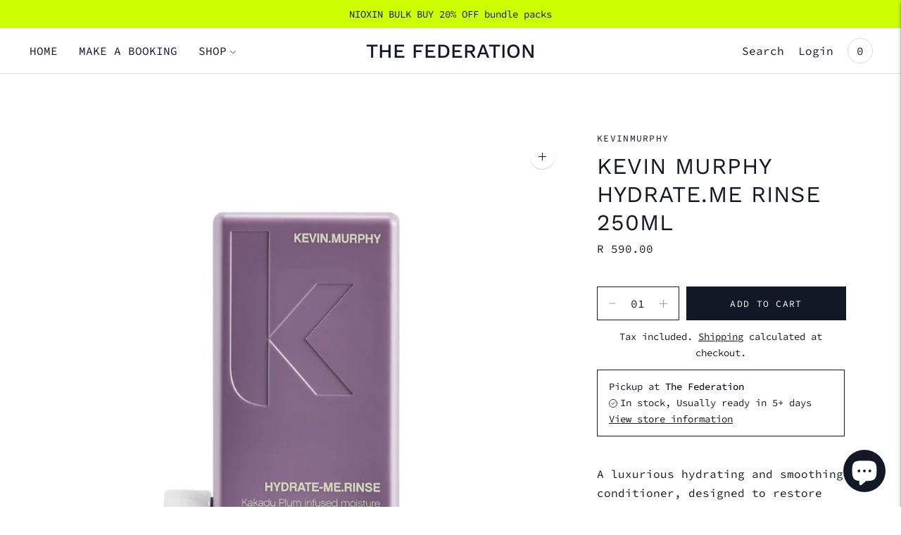

--- FILE ---
content_type: text/html; charset=utf-8
request_url: https://thefederation.store/products/kevinmurphy-hydrate-me-rinse-250ml
body_size: 23072
content:
<!doctype html>

<!--
      ___                       ___           ___           ___
     /  /\                     /__/\         /  /\         /  /\
    /  /:/_                    \  \:\       /  /:/        /  /::\
   /  /:/ /\  ___     ___       \  \:\     /  /:/        /  /:/\:\
  /  /:/ /:/ /__/\   /  /\  ___  \  \:\   /  /:/  ___   /  /:/  \:\
 /__/:/ /:/  \  \:\ /  /:/ /__/\  \__\:\ /__/:/  /  /\ /__/:/ \__\:\
 \  \:\/:/    \  \:\  /:/  \  \:\ /  /:/ \  \:\ /  /:/ \  \:\ /  /:/
  \  \::/      \  \:\/:/    \  \:\  /:/   \  \:\  /:/   \  \:\  /:/
   \  \:\       \  \::/      \  \:\/:/     \  \:\/:/     \  \:\/:/
    \  \:\       \__\/        \  \::/       \  \::/       \  \::/
     \__\/                     \__\/         \__\/         \__\/

--------------------------------------------------------------------
#  Lorenza v3.4.5
#  Documentation: https://fluorescent.co/help/lorenza/
#  Purchase: https://themes.shopify.com/themes/lorenza
#  A product by Fluorescent: https://fluorescent.co/
--------------------------------------------------------------------

-->

<html class="no-js" lang="en">
<head>
  <meta charset="utf-8">
  <meta http-equiv="X-UA-Compatible" content="IE=edge,chrome=1">
  <meta name="viewport" content="width=device-width,initial-scale=1">
  <link rel="canonical" href="https://thefederation.store/products/kevinmurphy-hydrate-me-rinse-250ml">

  
<link rel="shortcut icon" href="//thefederation.store/cdn/shop/files/federation_favicon_black_favicon_32x32.png?v=1633685312" type="image/png"><title>Kevin Murphy Hydrate.Me rinse 250ml
&ndash; The Federation</title><meta name="description" content="A luxurious hydrating and smoothing conditioner, designed to restore and replenish hair in need of repair. Ideal for naturally dry hair or for hair that’s been exposed to harsh, dry climates.">





  
  
  
  
  




<meta name="description" content="A luxurious hydrating and smoothing conditioner, designed to restore and replenish hair in need of repair. Ideal for naturally dry hair or for hair that’s been exposed to harsh, dry climates." />
<meta property="og:url" content="https://thefederation.store/products/kevinmurphy-hydrate-me-rinse-250ml">
<meta property="og:site_name" content="The Federation">
<meta property="og:type" content="product">
<meta property="og:title" content="Kevin Murphy Hydrate.Me rinse 250ml">
<meta property="og:description" content="A luxurious hydrating and smoothing conditioner, designed to restore and replenish hair in need of repair. Ideal for naturally dry hair or for hair that’s been exposed to harsh, dry climates.">
<meta property="og:image" content="http://thefederation.store/cdn/shop/products/KevinMurphyhydrate.merinse_1024x.png?v=1666361721">
<meta property="og:image:secure_url" content="https://thefederation.store/cdn/shop/products/KevinMurphyhydrate.merinse_1024x.png?v=1666361721">
<meta property="og:price:amount" content="590.00">
<meta property="og:price:currency" content="ZAR">

<meta name="twitter:title" content="Kevin Murphy Hydrate.Me rinse 250ml">
<meta name="twitter:description" content="A luxurious hydrating and smoothing conditioner, designed to restore and replenish hair in need of repair. Ideal for naturally dry hair or for hair that’s been exposed to harsh, dry climates.">
<meta name="twitter:card" content="summary_large_image">
<meta name="twitter:image" content="https://thefederation.store/cdn/shop/products/KevinMurphyhydrate.merinse_1024x.png?v=1666361721">
<meta name="twitter:image:width" content="480">
<meta name="twitter:image:height" content="480">


  <script>
  console.log('THEME v3.4.5 by Fluorescent');

  document.documentElement.className = document.documentElement.className.replace('no-js', '');

  window.theme = {
    version: 'v3.4.5',
    moneyFormat: "R {{amount}}",
    strings: {
      name: "The Federation",
      addToCart: "Add to cart",
      soldOut: "Sold out",
      unavailable: "Unavailable",
      quickCartCheckout: "Go to Checkout",
      collection: {
        filter: "Filter",
        sort: "Sort",
        apply: "Apply",
        show: "Show",
        manual: "Translation missing: en.collections.sort.manual",
        price_ascending: "Translation missing: en.collections.sort.price_ascending",
        price_descending: "Translation missing: en.collections.sort.price_descending",
        title_ascending: "Translation missing: en.collections.sort.title_ascending",
        title_descending: "Translation missing: en.collections.sort.title_descending",
        created_ascending: "Translation missing: en.collections.sort.created_ascending",
        created_descending: "Translation missing: en.collections.sort.created_descending",
        best_selling: "Translation missing: en.collections.sort.best_selling",
      },
      cart: {
        general: {
          currency: "Currency",
          empty: "Your cart is currently empty."
        }
      },
      general: {
        menu: {
          logout: "Logout",
          login_register: "Login \/ Register"
        },
        products: {
          recently_viewed: "Recently Viewed",
          no_recently_viewed: "No recently viewed items."
        },
        search: {
          search: "Search",
          no_results: "Try checking your spelling or using different words.",
          placeholder: "Search",
          quick_search: "Quick search",
          quick_search_results: {
            one: "Result",
            other: "Results"
          },
          submit: "Submit"
        }
      },
      products: {
        product: {
          view: "View the full product",
          total_reviews: "reviews",
          write_review: "Write a review",
          share_heading: "Share",
          unavailable: "Unavailable",
          unitPrice: "Unit price",
          unitPriceSeparator: "per"
        }
      },
      layout: {
        cart: {
          title: "Cart"
        }
      },
      search: {
        headings: {
          articles: "Articles",
          pages: "Pages",
          products: "Products"
        },
        view_all: "View all",
        no_results: "We found no search results for",
        nothing_found: "Nothing found",
        no_product_results: "No product results for",
        no_page_results: "No page results for",
        no_article_results: "No article results for"
      },
      accessibility: {
        play_video: "Play",
        pause_video: "Pause",
      }
    },
    routes: {
      root: "/",
      cart: {
        base: "/cart",
        add: "/cart/add",
        change: "/cart/change",
        clear: "/cart/clear",
      },
      // Manual routes until Shopify adds support
      products: "/products",
      productRecommendations: "/recommendations/products"
    },
  }

  
</script>

  

<style>
  @font-face {
  font-family: "Work Sans";
  font-weight: 500;
  font-style: normal;
  src: url("//thefederation.store/cdn/fonts/work_sans/worksans_n5.42fc03d7028ac0f31a2ddf10d4a2904a7483a1c4.woff2") format("woff2"),
       url("//thefederation.store/cdn/fonts/work_sans/worksans_n5.1f79bf93aa21696aa0428c88e39fb9f946295341.woff") format("woff");
}


  @font-face {
  font-family: "Work Sans";
  font-weight: 400;
  font-style: normal;
  src: url("//thefederation.store/cdn/fonts/work_sans/worksans_n4.b7973b3d07d0ace13de1b1bea9c45759cdbe12cf.woff2") format("woff2"),
       url("//thefederation.store/cdn/fonts/work_sans/worksans_n4.cf5ceb1e6d373a9505e637c1aff0a71d0959556d.woff") format("woff");
}

  @font-face {
  font-family: "Work Sans";
  font-weight: 500;
  font-style: normal;
  src: url("//thefederation.store/cdn/fonts/work_sans/worksans_n5.42fc03d7028ac0f31a2ddf10d4a2904a7483a1c4.woff2") format("woff2"),
       url("//thefederation.store/cdn/fonts/work_sans/worksans_n5.1f79bf93aa21696aa0428c88e39fb9f946295341.woff") format("woff");
}

  @font-face {
  font-family: "Work Sans";
  font-weight: 400;
  font-style: italic;
  src: url("//thefederation.store/cdn/fonts/work_sans/worksans_i4.16ff51e3e71fc1d09ff97b9ff9ccacbeeb384ec4.woff2") format("woff2"),
       url("//thefederation.store/cdn/fonts/work_sans/worksans_i4.ed4a1418cba5b7f04f79e4d5c8a5f1a6bd34f23b.woff") format("woff");
}


  @font-face {
  font-family: "Source Code Pro";
  font-weight: 400;
  font-style: normal;
  src: url("//thefederation.store/cdn/fonts/source_code_pro/sourcecodepro_n4.057a1deeb017f07198e1e712ce5e03dbfb3c5dfa.woff2") format("woff2"),
       url("//thefederation.store/cdn/fonts/source_code_pro/sourcecodepro_n4.9575234ffbb5a688fb454ab8c917c06259a52d9f.woff") format("woff");
}

  @font-face {
  font-family: "Source Code Pro";
  font-weight: 500;
  font-style: normal;
  src: url("//thefederation.store/cdn/fonts/source_code_pro/sourcecodepro_n5.63d97aa0043638dac5445725233f8ef915f96fe7.woff2") format("woff2"),
       url("//thefederation.store/cdn/fonts/source_code_pro/sourcecodepro_n5.5bfa32c306339f6a196c81116f98dc47500a9bcd.woff") format("woff");
}

  @font-face {
  font-family: "Source Code Pro";
  font-weight: 400;
  font-style: italic;
  src: url("//thefederation.store/cdn/fonts/source_code_pro/sourcecodepro_i4.b8cda09af4d4f174115fd0dc19634de7831a3517.woff2") format("woff2"),
       url("//thefederation.store/cdn/fonts/source_code_pro/sourcecodepro_i4.9c0f2d26552cac795ba59f85fe42a7b6838a81ac.woff") format("woff");
}

  @font-face {
  font-family: "Source Code Pro";
  font-weight: 500;
  font-style: italic;
  src: url("//thefederation.store/cdn/fonts/source_code_pro/sourcecodepro_i5.e6f2c73bb2e483368633d82e3b37668124fe85c8.woff2") format("woff2"),
       url("//thefederation.store/cdn/fonts/source_code_pro/sourcecodepro_i5.13e69dbea47fc432ab53d29ac3404cd02f10a7b9.woff") format("woff");
}


  
  

  :root {
    --color-accent: #111927;
    --color-text: #111927;
    --color-text-meta: rgba(17, 25, 39, 0.7);
    --color-button-bg: #ffffff;
    --color-button-hover-bg: #f2f2f2;
    --color-button-active-bg: #e6e6e6;
    --color-bg: #ffffff;
    --color-bg-transparent: rgba(255, 255, 255, 0.8);
    --color-bg-contrast: #f2f2f2;
    --color-bg-darker: #f7f7f7;
    --color-background-meta: #f5f5f5;
    --color-border: #111927;
    --color-border-darker: #000000;
    --color-border-darkest: #000000;
    --color-input-text: #606060;
    --color-input-inactive-text: rgba(96, 96, 96, 0.7);
    --color-icon: #9c9c9c;
    --color-icon-darker: #767676;
    --color-icon-darkerest: #5c5c5c;
    --color-primary-button-bg: #111927;
    --color-primary-button-active-bg: #090e15;
    --color-secondary-button-text: #111927;
    --color-sale-badge: #111927;
    --color-sold-out-badge: #111927;
    --color-success-message: #111927;
    --color-error-message: #dd2200;

    --color-contrast-text: #111927;
    --color-contrast-text-meta: rgba(17, 25, 39, 0.7);
    --color-contrast-bg: #f9f9f9;
    --color-contrast-border: #d6d6d6;
    --color-contrast-border-darker: #b0b0b0;
    --color-contrast-border-darkest: #969696;
    --color-contrast-input-text: #5e5e5e;
    --color-contrast-input-inactive-text: rgba(94, 94, 94, 0.7);
    --color-contrast-icon: #939393;

    --color-header-text: #111927;
    --color-header-bg: #ffffff;
    --color-header-border: #dcdcdc;
    --color-header-border-darken: #c3c3c3;

    --color-footer-text: #ffffff;
    --color-footer-text-meta: rgba(255, 255, 255, 0.7);
    --color-footer-bg: #111927;
    --color-footer-border: #111927;
    --color-footer-button-bg: #ffffff;
    --color-footer-button-bg-lighter: #ffffff;
    --color-footer-button-text: #ffffff;

    --color-navigation-text: #111927;
    --color-navigation-text-meta: rgba(17, 25, 39, 0.7);
    --color-navigation-bg: #ffffff;
    --color-navigation-bg-darker: #f2f2f2;

    --color-drawer-text: #111927;
    --color-drawer-text-meta: rgba(17, 25, 39, 0.7);
    --color-drawer-bg: #ffffff;
    --color-drawer-bg-darker: #f2f2f2;
    --color-drawer-background-meta: #f5f5f5;
    --color-drawer-border: #d6d6d6;
    --color-drawer-border-darker: #b0b0b0;
    --color-drawer-border-darkest: #969696;
    --color-drawer-input-text: #5e5e5e;
    --color-drawer-input-inactive-text: rgba(94, 94, 94, 0.7);
    --color-drawer-icon: #939393;
    --color-drawer-icon-darker: #6d6d6d;

    --color-placeholder-bg: #22324e;

    --color-bg-overlay: rgba(17, 25, 39, 0.25);

    --font-logo: "Work Sans", sans-serif;
    --font-logo-weight: 500;
    --font-logo-style: normal;

    --font-heading: "Work Sans", sans-serif;
    --font-heading-weight: 400;
    --font-heading-style: normal;
    --font-heading-bold-weight: 500;

    --font-body: "Source Code Pro", monospace;
    --font-body-weight: 400;
    --font-body-style: normal;
    --font-body-bold-weight: 500;

    --font-size-body-extra-small: 13px;
    --font-size-body-small: 14px;
    --font-size-body-base: 16px;
    --font-size-body-large: 18px;
    --font-size-body-extra-large: 21px;

    --font-size-heading-display: 32px;
    --font-size-heading-1: 28px;
    --font-size-heading-1-small: 24px;
    --font-size-heading-2: 20px;
    --font-size-heading-3: 18px;

    --section-vertical-spacing: 40px;
    --section-vertical-spacing-desktop: 80px;
    --section-vertical-spacing-tall: 80px;
    --section-vertical-spacing-tall-desktop: 160px;

    /* Shopify pay specific */
    --payment-terms-background-color: #f5f5f5;
  }
</style>
  <link href="//thefederation.store/cdn/shop/t/2/assets/index.css?v=124277681597615298781633621811" rel="stylesheet" type="text/css" media="all" />
  <style>
  .accordion__group:after {
    background-color: var(--color-icon);
    -webkit-mask: url(//thefederation.store/cdn/shop/t/2/assets/chevron-down.svg?v=14797827152027912471633621807) 50% 50% no-repeat;
    mask: url(//thefederation.store/cdn/shop/t/2/assets/chevron-down.svg?v=14797827152027912471633621807) 50% 50% no-repeat;
  }
</style>

  <script>window.performance && window.performance.mark && window.performance.mark('shopify.content_for_header.start');</script><meta name="google-site-verification" content="3moUVdgjHgr48ZM5grZ_sz-L-WQIN2KMrGMv7yy3XeU">
<meta id="shopify-digital-wallet" name="shopify-digital-wallet" content="/56912642214/digital_wallets/dialog">
<link rel="alternate" type="application/json+oembed" href="https://thefederation.store/products/kevinmurphy-hydrate-me-rinse-250ml.oembed">
<script async="async" src="/checkouts/internal/preloads.js?locale=en-ZA"></script>
<script id="shopify-features" type="application/json">{"accessToken":"443bf003bab2aa4475f96ab0884f4764","betas":["rich-media-storefront-analytics"],"domain":"thefederation.store","predictiveSearch":true,"shopId":56912642214,"locale":"en"}</script>
<script>var Shopify = Shopify || {};
Shopify.shop = "thefederation.myshopify.com";
Shopify.locale = "en";
Shopify.currency = {"active":"ZAR","rate":"1.0"};
Shopify.country = "ZA";
Shopify.theme = {"name":"Lorenza","id":127428788390,"schema_name":"Lorenza","schema_version":"3.4.5","theme_store_id":798,"role":"main"};
Shopify.theme.handle = "null";
Shopify.theme.style = {"id":null,"handle":null};
Shopify.cdnHost = "thefederation.store/cdn";
Shopify.routes = Shopify.routes || {};
Shopify.routes.root = "/";</script>
<script type="module">!function(o){(o.Shopify=o.Shopify||{}).modules=!0}(window);</script>
<script>!function(o){function n(){var o=[];function n(){o.push(Array.prototype.slice.apply(arguments))}return n.q=o,n}var t=o.Shopify=o.Shopify||{};t.loadFeatures=n(),t.autoloadFeatures=n()}(window);</script>
<script id="shop-js-analytics" type="application/json">{"pageType":"product"}</script>
<script defer="defer" async type="module" src="//thefederation.store/cdn/shopifycloud/shop-js/modules/v2/client.init-shop-cart-sync_DlSlHazZ.en.esm.js"></script>
<script defer="defer" async type="module" src="//thefederation.store/cdn/shopifycloud/shop-js/modules/v2/chunk.common_D16XZWos.esm.js"></script>
<script type="module">
  await import("//thefederation.store/cdn/shopifycloud/shop-js/modules/v2/client.init-shop-cart-sync_DlSlHazZ.en.esm.js");
await import("//thefederation.store/cdn/shopifycloud/shop-js/modules/v2/chunk.common_D16XZWos.esm.js");

  window.Shopify.SignInWithShop?.initShopCartSync?.({"fedCMEnabled":true,"windoidEnabled":true});

</script>
<script id="__st">var __st={"a":56912642214,"offset":7200,"reqid":"be1278eb-7b86-4280-b253-5b96270138a8-1768568098","pageurl":"thefederation.store\/products\/kevinmurphy-hydrate-me-rinse-250ml","u":"ba71fd6276fb","p":"product","rtyp":"product","rid":8147515015408};</script>
<script>window.ShopifyPaypalV4VisibilityTracking = true;</script>
<script id="captcha-bootstrap">!function(){'use strict';const t='contact',e='account',n='new_comment',o=[[t,t],['blogs',n],['comments',n],[t,'customer']],c=[[e,'customer_login'],[e,'guest_login'],[e,'recover_customer_password'],[e,'create_customer']],r=t=>t.map((([t,e])=>`form[action*='/${t}']:not([data-nocaptcha='true']) input[name='form_type'][value='${e}']`)).join(','),a=t=>()=>t?[...document.querySelectorAll(t)].map((t=>t.form)):[];function s(){const t=[...o],e=r(t);return a(e)}const i='password',u='form_key',d=['recaptcha-v3-token','g-recaptcha-response','h-captcha-response',i],f=()=>{try{return window.sessionStorage}catch{return}},m='__shopify_v',_=t=>t.elements[u];function p(t,e,n=!1){try{const o=window.sessionStorage,c=JSON.parse(o.getItem(e)),{data:r}=function(t){const{data:e,action:n}=t;return t[m]||n?{data:e,action:n}:{data:t,action:n}}(c);for(const[e,n]of Object.entries(r))t.elements[e]&&(t.elements[e].value=n);n&&o.removeItem(e)}catch(o){console.error('form repopulation failed',{error:o})}}const l='form_type',E='cptcha';function T(t){t.dataset[E]=!0}const w=window,h=w.document,L='Shopify',v='ce_forms',y='captcha';let A=!1;((t,e)=>{const n=(g='f06e6c50-85a8-45c8-87d0-21a2b65856fe',I='https://cdn.shopify.com/shopifycloud/storefront-forms-hcaptcha/ce_storefront_forms_captcha_hcaptcha.v1.5.2.iife.js',D={infoText:'Protected by hCaptcha',privacyText:'Privacy',termsText:'Terms'},(t,e,n)=>{const o=w[L][v],c=o.bindForm;if(c)return c(t,g,e,D).then(n);var r;o.q.push([[t,g,e,D],n]),r=I,A||(h.body.append(Object.assign(h.createElement('script'),{id:'captcha-provider',async:!0,src:r})),A=!0)});var g,I,D;w[L]=w[L]||{},w[L][v]=w[L][v]||{},w[L][v].q=[],w[L][y]=w[L][y]||{},w[L][y].protect=function(t,e){n(t,void 0,e),T(t)},Object.freeze(w[L][y]),function(t,e,n,w,h,L){const[v,y,A,g]=function(t,e,n){const i=e?o:[],u=t?c:[],d=[...i,...u],f=r(d),m=r(i),_=r(d.filter((([t,e])=>n.includes(e))));return[a(f),a(m),a(_),s()]}(w,h,L),I=t=>{const e=t.target;return e instanceof HTMLFormElement?e:e&&e.form},D=t=>v().includes(t);t.addEventListener('submit',(t=>{const e=I(t);if(!e)return;const n=D(e)&&!e.dataset.hcaptchaBound&&!e.dataset.recaptchaBound,o=_(e),c=g().includes(e)&&(!o||!o.value);(n||c)&&t.preventDefault(),c&&!n&&(function(t){try{if(!f())return;!function(t){const e=f();if(!e)return;const n=_(t);if(!n)return;const o=n.value;o&&e.removeItem(o)}(t);const e=Array.from(Array(32),(()=>Math.random().toString(36)[2])).join('');!function(t,e){_(t)||t.append(Object.assign(document.createElement('input'),{type:'hidden',name:u})),t.elements[u].value=e}(t,e),function(t,e){const n=f();if(!n)return;const o=[...t.querySelectorAll(`input[type='${i}']`)].map((({name:t})=>t)),c=[...d,...o],r={};for(const[a,s]of new FormData(t).entries())c.includes(a)||(r[a]=s);n.setItem(e,JSON.stringify({[m]:1,action:t.action,data:r}))}(t,e)}catch(e){console.error('failed to persist form',e)}}(e),e.submit())}));const S=(t,e)=>{t&&!t.dataset[E]&&(n(t,e.some((e=>e===t))),T(t))};for(const o of['focusin','change'])t.addEventListener(o,(t=>{const e=I(t);D(e)&&S(e,y())}));const B=e.get('form_key'),M=e.get(l),P=B&&M;t.addEventListener('DOMContentLoaded',(()=>{const t=y();if(P)for(const e of t)e.elements[l].value===M&&p(e,B);[...new Set([...A(),...v().filter((t=>'true'===t.dataset.shopifyCaptcha))])].forEach((e=>S(e,t)))}))}(h,new URLSearchParams(w.location.search),n,t,e,['guest_login'])})(!0,!0)}();</script>
<script integrity="sha256-4kQ18oKyAcykRKYeNunJcIwy7WH5gtpwJnB7kiuLZ1E=" data-source-attribution="shopify.loadfeatures" defer="defer" src="//thefederation.store/cdn/shopifycloud/storefront/assets/storefront/load_feature-a0a9edcb.js" crossorigin="anonymous"></script>
<script data-source-attribution="shopify.dynamic_checkout.dynamic.init">var Shopify=Shopify||{};Shopify.PaymentButton=Shopify.PaymentButton||{isStorefrontPortableWallets:!0,init:function(){window.Shopify.PaymentButton.init=function(){};var t=document.createElement("script");t.src="https://thefederation.store/cdn/shopifycloud/portable-wallets/latest/portable-wallets.en.js",t.type="module",document.head.appendChild(t)}};
</script>
<script data-source-attribution="shopify.dynamic_checkout.buyer_consent">
  function portableWalletsHideBuyerConsent(e){var t=document.getElementById("shopify-buyer-consent"),n=document.getElementById("shopify-subscription-policy-button");t&&n&&(t.classList.add("hidden"),t.setAttribute("aria-hidden","true"),n.removeEventListener("click",e))}function portableWalletsShowBuyerConsent(e){var t=document.getElementById("shopify-buyer-consent"),n=document.getElementById("shopify-subscription-policy-button");t&&n&&(t.classList.remove("hidden"),t.removeAttribute("aria-hidden"),n.addEventListener("click",e))}window.Shopify?.PaymentButton&&(window.Shopify.PaymentButton.hideBuyerConsent=portableWalletsHideBuyerConsent,window.Shopify.PaymentButton.showBuyerConsent=portableWalletsShowBuyerConsent);
</script>
<script data-source-attribution="shopify.dynamic_checkout.cart.bootstrap">document.addEventListener("DOMContentLoaded",(function(){function t(){return document.querySelector("shopify-accelerated-checkout-cart, shopify-accelerated-checkout")}if(t())Shopify.PaymentButton.init();else{new MutationObserver((function(e,n){t()&&(Shopify.PaymentButton.init(),n.disconnect())})).observe(document.body,{childList:!0,subtree:!0})}}));
</script>

<script>window.performance && window.performance.mark && window.performance.mark('shopify.content_for_header.end');</script>
<script src="https://cdn.shopify.com/extensions/7bc9bb47-adfa-4267-963e-cadee5096caf/inbox-1252/assets/inbox-chat-loader.js" type="text/javascript" defer="defer"></script>
<link href="https://monorail-edge.shopifysvc.com" rel="dns-prefetch">
<script>(function(){if ("sendBeacon" in navigator && "performance" in window) {try {var session_token_from_headers = performance.getEntriesByType('navigation')[0].serverTiming.find(x => x.name == '_s').description;} catch {var session_token_from_headers = undefined;}var session_cookie_matches = document.cookie.match(/_shopify_s=([^;]*)/);var session_token_from_cookie = session_cookie_matches && session_cookie_matches.length === 2 ? session_cookie_matches[1] : "";var session_token = session_token_from_headers || session_token_from_cookie || "";function handle_abandonment_event(e) {var entries = performance.getEntries().filter(function(entry) {return /monorail-edge.shopifysvc.com/.test(entry.name);});if (!window.abandonment_tracked && entries.length === 0) {window.abandonment_tracked = true;var currentMs = Date.now();var navigation_start = performance.timing.navigationStart;var payload = {shop_id: 56912642214,url: window.location.href,navigation_start,duration: currentMs - navigation_start,session_token,page_type: "product"};window.navigator.sendBeacon("https://monorail-edge.shopifysvc.com/v1/produce", JSON.stringify({schema_id: "online_store_buyer_site_abandonment/1.1",payload: payload,metadata: {event_created_at_ms: currentMs,event_sent_at_ms: currentMs}}));}}window.addEventListener('pagehide', handle_abandonment_event);}}());</script>
<script id="web-pixels-manager-setup">(function e(e,d,r,n,o){if(void 0===o&&(o={}),!Boolean(null===(a=null===(i=window.Shopify)||void 0===i?void 0:i.analytics)||void 0===a?void 0:a.replayQueue)){var i,a;window.Shopify=window.Shopify||{};var t=window.Shopify;t.analytics=t.analytics||{};var s=t.analytics;s.replayQueue=[],s.publish=function(e,d,r){return s.replayQueue.push([e,d,r]),!0};try{self.performance.mark("wpm:start")}catch(e){}var l=function(){var e={modern:/Edge?\/(1{2}[4-9]|1[2-9]\d|[2-9]\d{2}|\d{4,})\.\d+(\.\d+|)|Firefox\/(1{2}[4-9]|1[2-9]\d|[2-9]\d{2}|\d{4,})\.\d+(\.\d+|)|Chrom(ium|e)\/(9{2}|\d{3,})\.\d+(\.\d+|)|(Maci|X1{2}).+ Version\/(15\.\d+|(1[6-9]|[2-9]\d|\d{3,})\.\d+)([,.]\d+|)( \(\w+\)|)( Mobile\/\w+|) Safari\/|Chrome.+OPR\/(9{2}|\d{3,})\.\d+\.\d+|(CPU[ +]OS|iPhone[ +]OS|CPU[ +]iPhone|CPU IPhone OS|CPU iPad OS)[ +]+(15[._]\d+|(1[6-9]|[2-9]\d|\d{3,})[._]\d+)([._]\d+|)|Android:?[ /-](13[3-9]|1[4-9]\d|[2-9]\d{2}|\d{4,})(\.\d+|)(\.\d+|)|Android.+Firefox\/(13[5-9]|1[4-9]\d|[2-9]\d{2}|\d{4,})\.\d+(\.\d+|)|Android.+Chrom(ium|e)\/(13[3-9]|1[4-9]\d|[2-9]\d{2}|\d{4,})\.\d+(\.\d+|)|SamsungBrowser\/([2-9]\d|\d{3,})\.\d+/,legacy:/Edge?\/(1[6-9]|[2-9]\d|\d{3,})\.\d+(\.\d+|)|Firefox\/(5[4-9]|[6-9]\d|\d{3,})\.\d+(\.\d+|)|Chrom(ium|e)\/(5[1-9]|[6-9]\d|\d{3,})\.\d+(\.\d+|)([\d.]+$|.*Safari\/(?![\d.]+ Edge\/[\d.]+$))|(Maci|X1{2}).+ Version\/(10\.\d+|(1[1-9]|[2-9]\d|\d{3,})\.\d+)([,.]\d+|)( \(\w+\)|)( Mobile\/\w+|) Safari\/|Chrome.+OPR\/(3[89]|[4-9]\d|\d{3,})\.\d+\.\d+|(CPU[ +]OS|iPhone[ +]OS|CPU[ +]iPhone|CPU IPhone OS|CPU iPad OS)[ +]+(10[._]\d+|(1[1-9]|[2-9]\d|\d{3,})[._]\d+)([._]\d+|)|Android:?[ /-](13[3-9]|1[4-9]\d|[2-9]\d{2}|\d{4,})(\.\d+|)(\.\d+|)|Mobile Safari.+OPR\/([89]\d|\d{3,})\.\d+\.\d+|Android.+Firefox\/(13[5-9]|1[4-9]\d|[2-9]\d{2}|\d{4,})\.\d+(\.\d+|)|Android.+Chrom(ium|e)\/(13[3-9]|1[4-9]\d|[2-9]\d{2}|\d{4,})\.\d+(\.\d+|)|Android.+(UC? ?Browser|UCWEB|U3)[ /]?(15\.([5-9]|\d{2,})|(1[6-9]|[2-9]\d|\d{3,})\.\d+)\.\d+|SamsungBrowser\/(5\.\d+|([6-9]|\d{2,})\.\d+)|Android.+MQ{2}Browser\/(14(\.(9|\d{2,})|)|(1[5-9]|[2-9]\d|\d{3,})(\.\d+|))(\.\d+|)|K[Aa][Ii]OS\/(3\.\d+|([4-9]|\d{2,})\.\d+)(\.\d+|)/},d=e.modern,r=e.legacy,n=navigator.userAgent;return n.match(d)?"modern":n.match(r)?"legacy":"unknown"}(),u="modern"===l?"modern":"legacy",c=(null!=n?n:{modern:"",legacy:""})[u],f=function(e){return[e.baseUrl,"/wpm","/b",e.hashVersion,"modern"===e.buildTarget?"m":"l",".js"].join("")}({baseUrl:d,hashVersion:r,buildTarget:u}),m=function(e){var d=e.version,r=e.bundleTarget,n=e.surface,o=e.pageUrl,i=e.monorailEndpoint;return{emit:function(e){var a=e.status,t=e.errorMsg,s=(new Date).getTime(),l=JSON.stringify({metadata:{event_sent_at_ms:s},events:[{schema_id:"web_pixels_manager_load/3.1",payload:{version:d,bundle_target:r,page_url:o,status:a,surface:n,error_msg:t},metadata:{event_created_at_ms:s}}]});if(!i)return console&&console.warn&&console.warn("[Web Pixels Manager] No Monorail endpoint provided, skipping logging."),!1;try{return self.navigator.sendBeacon.bind(self.navigator)(i,l)}catch(e){}var u=new XMLHttpRequest;try{return u.open("POST",i,!0),u.setRequestHeader("Content-Type","text/plain"),u.send(l),!0}catch(e){return console&&console.warn&&console.warn("[Web Pixels Manager] Got an unhandled error while logging to Monorail."),!1}}}}({version:r,bundleTarget:l,surface:e.surface,pageUrl:self.location.href,monorailEndpoint:e.monorailEndpoint});try{o.browserTarget=l,function(e){var d=e.src,r=e.async,n=void 0===r||r,o=e.onload,i=e.onerror,a=e.sri,t=e.scriptDataAttributes,s=void 0===t?{}:t,l=document.createElement("script"),u=document.querySelector("head"),c=document.querySelector("body");if(l.async=n,l.src=d,a&&(l.integrity=a,l.crossOrigin="anonymous"),s)for(var f in s)if(Object.prototype.hasOwnProperty.call(s,f))try{l.dataset[f]=s[f]}catch(e){}if(o&&l.addEventListener("load",o),i&&l.addEventListener("error",i),u)u.appendChild(l);else{if(!c)throw new Error("Did not find a head or body element to append the script");c.appendChild(l)}}({src:f,async:!0,onload:function(){if(!function(){var e,d;return Boolean(null===(d=null===(e=window.Shopify)||void 0===e?void 0:e.analytics)||void 0===d?void 0:d.initialized)}()){var d=window.webPixelsManager.init(e)||void 0;if(d){var r=window.Shopify.analytics;r.replayQueue.forEach((function(e){var r=e[0],n=e[1],o=e[2];d.publishCustomEvent(r,n,o)})),r.replayQueue=[],r.publish=d.publishCustomEvent,r.visitor=d.visitor,r.initialized=!0}}},onerror:function(){return m.emit({status:"failed",errorMsg:"".concat(f," has failed to load")})},sri:function(e){var d=/^sha384-[A-Za-z0-9+/=]+$/;return"string"==typeof e&&d.test(e)}(c)?c:"",scriptDataAttributes:o}),m.emit({status:"loading"})}catch(e){m.emit({status:"failed",errorMsg:(null==e?void 0:e.message)||"Unknown error"})}}})({shopId: 56912642214,storefrontBaseUrl: "https://thefederation.store",extensionsBaseUrl: "https://extensions.shopifycdn.com/cdn/shopifycloud/web-pixels-manager",monorailEndpoint: "https://monorail-edge.shopifysvc.com/unstable/produce_batch",surface: "storefront-renderer",enabledBetaFlags: ["2dca8a86"],webPixelsConfigList: [{"id":"502431984","configuration":"{\"config\":\"{\\\"pixel_id\\\":\\\"G-SS8P55Y25L\\\",\\\"target_country\\\":\\\"ZA\\\",\\\"gtag_events\\\":[{\\\"type\\\":\\\"begin_checkout\\\",\\\"action_label\\\":[\\\"G-SS8P55Y25L\\\",\\\"AW-815950125\\\/TrgmCOGKi4ADEK3SiYUD\\\"]},{\\\"type\\\":\\\"search\\\",\\\"action_label\\\":[\\\"G-SS8P55Y25L\\\",\\\"AW-815950125\\\/Ig3OCOSKi4ADEK3SiYUD\\\"]},{\\\"type\\\":\\\"view_item\\\",\\\"action_label\\\":[\\\"G-SS8P55Y25L\\\",\\\"AW-815950125\\\/j1U7CNuKi4ADEK3SiYUD\\\",\\\"MC-ZVJ2NH7P0Z\\\"]},{\\\"type\\\":\\\"purchase\\\",\\\"action_label\\\":[\\\"G-SS8P55Y25L\\\",\\\"AW-815950125\\\/8I0PCNiKi4ADEK3SiYUD\\\",\\\"MC-ZVJ2NH7P0Z\\\"]},{\\\"type\\\":\\\"page_view\\\",\\\"action_label\\\":[\\\"G-SS8P55Y25L\\\",\\\"AW-815950125\\\/v3zLCNWKi4ADEK3SiYUD\\\",\\\"MC-ZVJ2NH7P0Z\\\"]},{\\\"type\\\":\\\"add_payment_info\\\",\\\"action_label\\\":[\\\"G-SS8P55Y25L\\\",\\\"AW-815950125\\\/YBUmCOeKi4ADEK3SiYUD\\\"]},{\\\"type\\\":\\\"add_to_cart\\\",\\\"action_label\\\":[\\\"G-SS8P55Y25L\\\",\\\"AW-815950125\\\/_X_OCN6Ki4ADEK3SiYUD\\\"]}],\\\"enable_monitoring_mode\\\":false}\"}","eventPayloadVersion":"v1","runtimeContext":"OPEN","scriptVersion":"b2a88bafab3e21179ed38636efcd8a93","type":"APP","apiClientId":1780363,"privacyPurposes":[],"dataSharingAdjustments":{"protectedCustomerApprovalScopes":["read_customer_address","read_customer_email","read_customer_name","read_customer_personal_data","read_customer_phone"]}},{"id":"shopify-app-pixel","configuration":"{}","eventPayloadVersion":"v1","runtimeContext":"STRICT","scriptVersion":"0450","apiClientId":"shopify-pixel","type":"APP","privacyPurposes":["ANALYTICS","MARKETING"]},{"id":"shopify-custom-pixel","eventPayloadVersion":"v1","runtimeContext":"LAX","scriptVersion":"0450","apiClientId":"shopify-pixel","type":"CUSTOM","privacyPurposes":["ANALYTICS","MARKETING"]}],isMerchantRequest: false,initData: {"shop":{"name":"The Federation","paymentSettings":{"currencyCode":"ZAR"},"myshopifyDomain":"thefederation.myshopify.com","countryCode":"ZA","storefrontUrl":"https:\/\/thefederation.store"},"customer":null,"cart":null,"checkout":null,"productVariants":[{"price":{"amount":590.0,"currencyCode":"ZAR"},"product":{"title":"Kevin Murphy Hydrate.Me rinse 250ml","vendor":"KevinMurphy","id":"8147515015408","untranslatedTitle":"Kevin Murphy Hydrate.Me rinse 250ml","url":"\/products\/kevinmurphy-hydrate-me-rinse-250ml","type":"Conditioners"},"id":"43582616666352","image":{"src":"\/\/thefederation.store\/cdn\/shop\/products\/KevinMurphyhydrate.merinse.png?v=1666361721"},"sku":"KM100166","title":"Default Title","untranslatedTitle":"Default Title"}],"purchasingCompany":null},},"https://thefederation.store/cdn","fcfee988w5aeb613cpc8e4bc33m6693e112",{"modern":"","legacy":""},{"shopId":"56912642214","storefrontBaseUrl":"https:\/\/thefederation.store","extensionBaseUrl":"https:\/\/extensions.shopifycdn.com\/cdn\/shopifycloud\/web-pixels-manager","surface":"storefront-renderer","enabledBetaFlags":"[\"2dca8a86\"]","isMerchantRequest":"false","hashVersion":"fcfee988w5aeb613cpc8e4bc33m6693e112","publish":"custom","events":"[[\"page_viewed\",{}],[\"product_viewed\",{\"productVariant\":{\"price\":{\"amount\":590.0,\"currencyCode\":\"ZAR\"},\"product\":{\"title\":\"Kevin Murphy Hydrate.Me rinse 250ml\",\"vendor\":\"KevinMurphy\",\"id\":\"8147515015408\",\"untranslatedTitle\":\"Kevin Murphy Hydrate.Me rinse 250ml\",\"url\":\"\/products\/kevinmurphy-hydrate-me-rinse-250ml\",\"type\":\"Conditioners\"},\"id\":\"43582616666352\",\"image\":{\"src\":\"\/\/thefederation.store\/cdn\/shop\/products\/KevinMurphyhydrate.merinse.png?v=1666361721\"},\"sku\":\"KM100166\",\"title\":\"Default Title\",\"untranslatedTitle\":\"Default Title\"}}]]"});</script><script>
  window.ShopifyAnalytics = window.ShopifyAnalytics || {};
  window.ShopifyAnalytics.meta = window.ShopifyAnalytics.meta || {};
  window.ShopifyAnalytics.meta.currency = 'ZAR';
  var meta = {"product":{"id":8147515015408,"gid":"gid:\/\/shopify\/Product\/8147515015408","vendor":"KevinMurphy","type":"Conditioners","handle":"kevinmurphy-hydrate-me-rinse-250ml","variants":[{"id":43582616666352,"price":59000,"name":"Kevin Murphy Hydrate.Me rinse 250ml","public_title":null,"sku":"KM100166"}],"remote":false},"page":{"pageType":"product","resourceType":"product","resourceId":8147515015408,"requestId":"be1278eb-7b86-4280-b253-5b96270138a8-1768568098"}};
  for (var attr in meta) {
    window.ShopifyAnalytics.meta[attr] = meta[attr];
  }
</script>
<script class="analytics">
  (function () {
    var customDocumentWrite = function(content) {
      var jquery = null;

      if (window.jQuery) {
        jquery = window.jQuery;
      } else if (window.Checkout && window.Checkout.$) {
        jquery = window.Checkout.$;
      }

      if (jquery) {
        jquery('body').append(content);
      }
    };

    var hasLoggedConversion = function(token) {
      if (token) {
        return document.cookie.indexOf('loggedConversion=' + token) !== -1;
      }
      return false;
    }

    var setCookieIfConversion = function(token) {
      if (token) {
        var twoMonthsFromNow = new Date(Date.now());
        twoMonthsFromNow.setMonth(twoMonthsFromNow.getMonth() + 2);

        document.cookie = 'loggedConversion=' + token + '; expires=' + twoMonthsFromNow;
      }
    }

    var trekkie = window.ShopifyAnalytics.lib = window.trekkie = window.trekkie || [];
    if (trekkie.integrations) {
      return;
    }
    trekkie.methods = [
      'identify',
      'page',
      'ready',
      'track',
      'trackForm',
      'trackLink'
    ];
    trekkie.factory = function(method) {
      return function() {
        var args = Array.prototype.slice.call(arguments);
        args.unshift(method);
        trekkie.push(args);
        return trekkie;
      };
    };
    for (var i = 0; i < trekkie.methods.length; i++) {
      var key = trekkie.methods[i];
      trekkie[key] = trekkie.factory(key);
    }
    trekkie.load = function(config) {
      trekkie.config = config || {};
      trekkie.config.initialDocumentCookie = document.cookie;
      var first = document.getElementsByTagName('script')[0];
      var script = document.createElement('script');
      script.type = 'text/javascript';
      script.onerror = function(e) {
        var scriptFallback = document.createElement('script');
        scriptFallback.type = 'text/javascript';
        scriptFallback.onerror = function(error) {
                var Monorail = {
      produce: function produce(monorailDomain, schemaId, payload) {
        var currentMs = new Date().getTime();
        var event = {
          schema_id: schemaId,
          payload: payload,
          metadata: {
            event_created_at_ms: currentMs,
            event_sent_at_ms: currentMs
          }
        };
        return Monorail.sendRequest("https://" + monorailDomain + "/v1/produce", JSON.stringify(event));
      },
      sendRequest: function sendRequest(endpointUrl, payload) {
        // Try the sendBeacon API
        if (window && window.navigator && typeof window.navigator.sendBeacon === 'function' && typeof window.Blob === 'function' && !Monorail.isIos12()) {
          var blobData = new window.Blob([payload], {
            type: 'text/plain'
          });

          if (window.navigator.sendBeacon(endpointUrl, blobData)) {
            return true;
          } // sendBeacon was not successful

        } // XHR beacon

        var xhr = new XMLHttpRequest();

        try {
          xhr.open('POST', endpointUrl);
          xhr.setRequestHeader('Content-Type', 'text/plain');
          xhr.send(payload);
        } catch (e) {
          console.log(e);
        }

        return false;
      },
      isIos12: function isIos12() {
        return window.navigator.userAgent.lastIndexOf('iPhone; CPU iPhone OS 12_') !== -1 || window.navigator.userAgent.lastIndexOf('iPad; CPU OS 12_') !== -1;
      }
    };
    Monorail.produce('monorail-edge.shopifysvc.com',
      'trekkie_storefront_load_errors/1.1',
      {shop_id: 56912642214,
      theme_id: 127428788390,
      app_name: "storefront",
      context_url: window.location.href,
      source_url: "//thefederation.store/cdn/s/trekkie.storefront.cd680fe47e6c39ca5d5df5f0a32d569bc48c0f27.min.js"});

        };
        scriptFallback.async = true;
        scriptFallback.src = '//thefederation.store/cdn/s/trekkie.storefront.cd680fe47e6c39ca5d5df5f0a32d569bc48c0f27.min.js';
        first.parentNode.insertBefore(scriptFallback, first);
      };
      script.async = true;
      script.src = '//thefederation.store/cdn/s/trekkie.storefront.cd680fe47e6c39ca5d5df5f0a32d569bc48c0f27.min.js';
      first.parentNode.insertBefore(script, first);
    };
    trekkie.load(
      {"Trekkie":{"appName":"storefront","development":false,"defaultAttributes":{"shopId":56912642214,"isMerchantRequest":null,"themeId":127428788390,"themeCityHash":"12981467148719302833","contentLanguage":"en","currency":"ZAR","eventMetadataId":"7d781674-aa40-48f8-85f2-7cd5e5f9347f"},"isServerSideCookieWritingEnabled":true,"monorailRegion":"shop_domain","enabledBetaFlags":["65f19447"]},"Session Attribution":{},"S2S":{"facebookCapiEnabled":false,"source":"trekkie-storefront-renderer","apiClientId":580111}}
    );

    var loaded = false;
    trekkie.ready(function() {
      if (loaded) return;
      loaded = true;

      window.ShopifyAnalytics.lib = window.trekkie;

      var originalDocumentWrite = document.write;
      document.write = customDocumentWrite;
      try { window.ShopifyAnalytics.merchantGoogleAnalytics.call(this); } catch(error) {};
      document.write = originalDocumentWrite;

      window.ShopifyAnalytics.lib.page(null,{"pageType":"product","resourceType":"product","resourceId":8147515015408,"requestId":"be1278eb-7b86-4280-b253-5b96270138a8-1768568098","shopifyEmitted":true});

      var match = window.location.pathname.match(/checkouts\/(.+)\/(thank_you|post_purchase)/)
      var token = match? match[1]: undefined;
      if (!hasLoggedConversion(token)) {
        setCookieIfConversion(token);
        window.ShopifyAnalytics.lib.track("Viewed Product",{"currency":"ZAR","variantId":43582616666352,"productId":8147515015408,"productGid":"gid:\/\/shopify\/Product\/8147515015408","name":"Kevin Murphy Hydrate.Me rinse 250ml","price":"590.00","sku":"KM100166","brand":"KevinMurphy","variant":null,"category":"Conditioners","nonInteraction":true,"remote":false},undefined,undefined,{"shopifyEmitted":true});
      window.ShopifyAnalytics.lib.track("monorail:\/\/trekkie_storefront_viewed_product\/1.1",{"currency":"ZAR","variantId":43582616666352,"productId":8147515015408,"productGid":"gid:\/\/shopify\/Product\/8147515015408","name":"Kevin Murphy Hydrate.Me rinse 250ml","price":"590.00","sku":"KM100166","brand":"KevinMurphy","variant":null,"category":"Conditioners","nonInteraction":true,"remote":false,"referer":"https:\/\/thefederation.store\/products\/kevinmurphy-hydrate-me-rinse-250ml"});
      }
    });


        var eventsListenerScript = document.createElement('script');
        eventsListenerScript.async = true;
        eventsListenerScript.src = "//thefederation.store/cdn/shopifycloud/storefront/assets/shop_events_listener-3da45d37.js";
        document.getElementsByTagName('head')[0].appendChild(eventsListenerScript);

})();</script>
  <script>
  if (!window.ga || (window.ga && typeof window.ga !== 'function')) {
    window.ga = function ga() {
      (window.ga.q = window.ga.q || []).push(arguments);
      if (window.Shopify && window.Shopify.analytics && typeof window.Shopify.analytics.publish === 'function') {
        window.Shopify.analytics.publish("ga_stub_called", {}, {sendTo: "google_osp_migration"});
      }
      console.error("Shopify's Google Analytics stub called with:", Array.from(arguments), "\nSee https://help.shopify.com/manual/promoting-marketing/pixels/pixel-migration#google for more information.");
    };
    if (window.Shopify && window.Shopify.analytics && typeof window.Shopify.analytics.publish === 'function') {
      window.Shopify.analytics.publish("ga_stub_initialized", {}, {sendTo: "google_osp_migration"});
    }
  }
</script>
<script
  defer
  src="https://thefederation.store/cdn/shopifycloud/perf-kit/shopify-perf-kit-3.0.4.min.js"
  data-application="storefront-renderer"
  data-shop-id="56912642214"
  data-render-region="gcp-us-central1"
  data-page-type="product"
  data-theme-instance-id="127428788390"
  data-theme-name="Lorenza"
  data-theme-version="3.4.5"
  data-monorail-region="shop_domain"
  data-resource-timing-sampling-rate="10"
  data-shs="true"
  data-shs-beacon="true"
  data-shs-export-with-fetch="true"
  data-shs-logs-sample-rate="1"
  data-shs-beacon-endpoint="https://thefederation.store/api/collect"
></script>
</head>

<!-- Google tag (gtag.js) -->
<script async src="https://www.googletagmanager.com/gtag/js?id=G-SS8P55Y25L"></script>
<script>
  window.dataLayer = window.dataLayer || [];
  function gtag(){dataLayer.push(arguments);}
  gtag('js', new Date());

  gtag('config', 'G-SS8P55Y25L');
</script>
  
<body 
  class="template-product g-uppercase"
  data-zoom-animation-enabled="true"
>

  <header class="header-container">
    <div id="shopify-section-announcement-bar" class="shopify-section announcement-bar-section">

<section
  class="announcement-bar-wrapper"
  data-section-id="announcement-bar"
  data-section-type="announcement-bar"
  data-timing="4000"
>
  

    
      <div
        class="announcement-bar flex items-center justify-center"
        style="
          background-color: #ccff00;
          color: #111927;
        "
        data-index="0"
        
      >
        <div class="announcement-bar__content">NIOXIN BULK BUY 20% OFF bundle packs
</div>
      </div>
    
      <div
        class="announcement-bar flex items-center justify-center"
        style="
          background-color: #ccff00;
          color: #111927;
        "
        data-index="1"
        
      >
        <div class="announcement-bar__content">Click SHOP and get 30% OFF all Keune
</div>
      </div>
    
  
</section>

</div>
    <div id="shopify-section-header" class="shopify-section header-section">

<script>
  window.theme.quickCartNote = "Your subtotal today is [subtotal]. Shipping and taxes will calculated at checkout.";
</script>

<section
  data-component="header"
  data-section-id="header"
  data-section-type="header"
  class="bg-base  w-100 z-5"
  data-navigation='
    [{
          "active": "false",
          "child_active": "false",
          "current": "false",
          "child_current": "false",
          "levels": "0",
          "links": [],
          "title": "HOME",
          "type": "frontpage_link",
          "url": "/"
        }

        ,
{
          "active": "false",
          "child_active": "false",
          "current": "false",
          "child_current": "false",
          "levels": "0",
          "links": [],
          "title": "MAKE A BOOKING",
          "type": "http_link",
          "url": "https://www.fresha.com/book-now/the-federation-xt2uylmx/services?lid=44367&pId=41243"
        }

        ,
{
          "active": "false",
          "child_active": "false",
          "current": "false",
          "child_current": "false",
          "levels": "2",
          "links": [{
                "active": "false",
                "child_active": "false",
                "current": "false",
                "child_current": "false",
                "levels": "1",

                  "links": [{
                        "active": "false",
                        "child_active": "false",
                        "current": "false",
                        "child_current": "false",
                        "levels": "0",
                        "title": "Davines",
                        "type": "http_link",
                        "url": "https://www.completehairdressingsupplies.co.za/brand/davines"
                      }
                      ,
{
                        "active": "false",
                        "child_active": "false",
                        "current": "false",
                        "child_current": "false",
                        "levels": "0",
                        "title": "Brazilian Blowout",
                        "type": "collection_link",
                        "url": "/collections/b3-hair-treatments"
                      }
                      ,
{
                        "active": "false",
                        "child_active": "false",
                        "current": "false",
                        "child_current": "false",
                        "levels": "0",
                        "title": "B3 Brazilian bond builder",
                        "type": "collection_link",
                        "url": "/collections/b3-brazilian-bondbuilder"
                      }
                      ,
{
                        "active": "false",
                        "child_active": "false",
                        "current": "false",
                        "child_current": "false",
                        "levels": "0",
                        "title": "Easihair Pro",
                        "type": "collection_link",
                        "url": "/collections/easihair-pro"
                      }
                      ,
{
                        "active": "false",
                        "child_active": "false",
                        "current": "false",
                        "child_current": "false",
                        "levels": "0",
                        "title": "QiQi",
                        "type": "collection_link",
                        "url": "/collections/qiqi"
                      }
                      ,
{
                        "active": "false",
                        "child_active": "false",
                        "current": "false",
                        "child_current": "false",
                        "levels": "0",
                        "title": "Depot Man",
                        "type": "collection_link",
                        "url": "/collections/depot-mens-range"
                      }
                      ,
{
                        "active": "false",
                        "child_active": "false",
                        "current": "false",
                        "child_current": "false",
                        "levels": "0",
                        "title": "Kevin Murphy",
                        "type": "collection_link",
                        "url": "/collections/kevinmurphy"
                      }
                      ,
{
                        "active": "false",
                        "child_active": "false",
                        "current": "false",
                        "child_current": "false",
                        "levels": "0",
                        "title": "EVO",
                        "type": "collection_link",
                        "url": "/collections/evo"
                      }
                      ,
{
                        "active": "false",
                        "child_active": "false",
                        "current": "false",
                        "child_current": "false",
                        "levels": "0",
                        "title": "DS Laboratories",
                        "type": "collection_link",
                        "url": "/collections/ds-laboratories/hairloss+thinning-hair+thick-hair"
                      }
                      ,
{
                        "active": "false",
                        "child_active": "false",
                        "current": "false",
                        "child_current": "false",
                        "levels": "0",
                        "title": "EIMI",
                        "type": "collection_link",
                        "url": "/collections/eimi"
                      }
                      ,
{
                        "active": "false",
                        "child_active": "false",
                        "current": "false",
                        "child_current": "false",
                        "levels": "0",
                        "title": "Nioxin",
                        "type": "collection_link",
                        "url": "/collections/nioxin"
                      }
                      ,
{
                        "active": "false",
                        "child_active": "false",
                        "current": "false",
                        "child_current": "false",
                        "levels": "0",
                        "title": "REF Stockholm",
                        "type": "collection_link",
                        "url": "/collections/ref-stockholm"
                      }
                      ,
{
                        "active": "false",
                        "child_active": "false",
                        "current": "false",
                        "child_current": "false",
                        "levels": "0",
                        "title": "Mycro Keratin",
                        "type": "collection_link",
                        "url": "/collections/mycro-keratin"
                      }
                      ,
{
                        "active": "false",
                        "child_active": "false",
                        "current": "false",
                        "child_current": "false",
                        "levels": "0",
                        "title": "System Professional",
                        "type": "collection_link",
                        "url": "/collections/system-professional"
                      }
                      ,
{
                        "active": "false",
                        "child_active": "false",
                        "current": "false",
                        "child_current": "false",
                        "levels": "0",
                        "title": "Veaudry Hair Care",
                        "type": "collection_link",
                        "url": "/collections/veaudry-hair-care"
                      }
                      ,
{
                        "active": "false",
                        "child_active": "false",
                        "current": "false",
                        "child_current": "false",
                        "levels": "0",
                        "title": "Moyoko Professional",
                        "type": "collection_link",
                        "url": "/collections/moyoko"
                      }
                      ,
{
                        "active": "false",
                        "child_active": "false",
                        "current": "false",
                        "child_current": "false",
                        "levels": "0",
                        "title": "Nisim",
                        "type": "collection_link",
                        "url": "/collections/nisim/hairloss+thinning-hair+thick-hair"
                      }
                      ,
{
                        "active": "false",
                        "child_active": "false",
                        "current": "false",
                        "child_current": "false",
                        "levels": "0",
                        "title": "Keune",
                        "type": "collection_link",
                        "url": "/collections/keune"
                      }
                      ,
{
                        "active": "false",
                        "child_active": "false",
                        "current": "false",
                        "child_current": "false",
                        "levels": "0",
                        "title": "Keune Man",
                        "type": "collection_link",
                        "url": "/collections/keune-man"
                      }
                      ,
{
                        "active": "false",
                        "child_active": "false",
                        "current": "false",
                        "child_current": "false",
                        "levels": "0",
                        "title": "Reuzel Man",
                        "type": "collection_link",
                        "url": "/collections/reuzel"
                      }
                      ,
{
                        "active": "false",
                        "child_active": "false",
                        "current": "false",
                        "child_current": "false",
                        "levels": "0",
                        "title": "Sebastian Professional",
                        "type": "collection_link",
                        "url": "/collections/sebastian-professional"
                      }
                      ,
{
                        "active": "false",
                        "child_active": "false",
                        "current": "false",
                        "child_current": "false",
                        "levels": "0",
                        "title": "Kadus Professional ",
                        "type": "collection_link",
                        "url": "/collections/kadus-professional-1"
                      }
                      ,
{
                        "active": "false",
                        "child_active": "false",
                        "current": "false",
                        "child_current": "false",
                        "levels": "0",
                        "title": "Wella Professional",
                        "type": "collection_link",
                        "url": "/collections/wella-professionals"
                      }
                      ,
{
                        "active": "false",
                        "child_active": "false",
                        "current": "false",
                        "child_current": "false",
                        "levels": "0",
                        "title": "O.P.I Los Angeles",
                        "type": "collection_link",
                        "url": "/collections/o-p-i-los-angeles"
                      }
                      ,
{
                        "active": "false",
                        "child_active": "false",
                        "current": "false",
                        "child_current": "false",
                        "levels": "0",
                        "title": "BHE",
                        "type": "collection_link",
                        "url": "/collections/bhe-hair"
                      }
                      ,
{
                        "active": "false",
                        "child_active": "false",
                        "current": "false",
                        "child_current": "false",
                        "levels": "0",
                        "title": "Auro",
                        "type": "collection_link",
                        "url": "/collections/auro-hair-styling-tools"
                      }
                      
],
                "title": "By Brand",
                "type": "catalog_link",
                "url": "/collections/all"
              }
              ,
{
                "active": "false",
                "child_active": "false",
                "current": "false",
                "child_current": "false",
                "levels": "1",

                  "links": [{
                        "active": "false",
                        "child_active": "false",
                        "current": "false",
                        "child_current": "false",
                        "levels": "0",
                        "title": "Styling Products",
                        "type": "collection_link",
                        "url": "/collections/styling-products"
                      }
                      ,
{
                        "active": "false",
                        "child_active": "false",
                        "current": "false",
                        "child_current": "false",
                        "levels": "0",
                        "title": "Shampoo &amp; Cleansers",
                        "type": "collection_link",
                        "url": "/collections/shampoos-cleansers"
                      }
                      ,
{
                        "active": "false",
                        "child_active": "false",
                        "current": "false",
                        "child_current": "false",
                        "levels": "0",
                        "title": "Conditioners",
                        "type": "collection_link",
                        "url": "/collections/conditioners"
                      }
                      ,
{
                        "active": "false",
                        "child_active": "false",
                        "current": "false",
                        "child_current": "false",
                        "levels": "0",
                        "title": "Styling Tools",
                        "type": "collection_link",
                        "url": "/collections/styling-tools"
                      }
                      ,
{
                        "active": "false",
                        "child_active": "false",
                        "current": "false",
                        "child_current": "false",
                        "levels": "0",
                        "title": "Nails",
                        "type": "collection_link",
                        "url": "/collections/o-p-i-los-angeles"
                      }
                      ,
{
                        "active": "false",
                        "child_active": "false",
                        "current": "false",
                        "child_current": "false",
                        "levels": "0",
                        "title": "Gift cards",
                        "type": "collection_link",
                        "url": "/collections/the-federation"
                      }
                      
],
                "title": "By Product Type",
                "type": "collections_link",
                "url": "/collections"
              }
              ,
{
                "active": "false",
                "child_active": "false",
                "current": "false",
                "child_current": "false",
                "levels": "1",

                  "links": [{
                        "active": "false",
                        "child_active": "false",
                        "current": "false",
                        "child_current": "false",
                        "levels": "0",
                        "title": "Hair Loss",
                        "type": "collection_link",
                        "url": "/collections/hair-loss"
                      }
                      ,
{
                        "active": "false",
                        "child_active": "false",
                        "current": "false",
                        "child_current": "false",
                        "levels": "0",
                        "title": "Dry Hair",
                        "type": "collection_link",
                        "url": "/collections/dry-hair"
                      }
                      ,
{
                        "active": "false",
                        "child_active": "false",
                        "current": "false",
                        "child_current": "false",
                        "levels": "0",
                        "title": "Repair",
                        "type": "collection_link",
                        "url": "/collections/repair"
                      }
                      ,
{
                        "active": "false",
                        "child_active": "false",
                        "current": "false",
                        "child_current": "false",
                        "levels": "0",
                        "title": "Volume",
                        "type": "collection_link",
                        "url": "/collections/volume"
                      }
                      ,
{
                        "active": "false",
                        "child_active": "false",
                        "current": "false",
                        "child_current": "false",
                        "levels": "0",
                        "title": "Colour",
                        "type": "collection_link",
                        "url": "/collections/colour-preserving"
                      }
                      
],
                "title": "By Concern",
                "type": "catalog_link",
                "url": "/collections/all"
              }
              ,
{
                "active": "false",
                "child_active": "false",
                "current": "false",
                "child_current": "false",
                "levels": "1",

                  "links": [{
                        "active": "false",
                        "child_active": "false",
                        "current": "false",
                        "child_current": "false",
                        "levels": "0",
                        "title": "Men",
                        "type": "collection_link",
                        "url": "/collections/for-men"
                      }
                      ,
{
                        "active": "false",
                        "child_active": "false",
                        "current": "false",
                        "child_current": "false",
                        "levels": "0",
                        "title": "Women",
                        "type": "collection_link",
                        "url": "/collections/for-women"
                      }
                      
],
                "title": "Products for...",
                "type": "catalog_link",
                "url": "/collections/all"
              }
              
],
          "title": "SHOP",
          "type": "search_link",
          "url": "/search"
        }

        
]
  '
>
  <div
    id="header"
    class="header  header--default header--alignment-left header--detect-menu-length"
    data-transparent-header="false"
  >
  <div class="header__content">
    <div class="flex justify-between w-100" data-primary-navigation="yes">
      <nav class="header__nav">
        


<ul
  class="list ma0 pa0 lh-copy  nav  nav--depth-1  "
  
>
  

    
    
    

    
    

    

    
    
      <li class="nav__item nav__item-home">
        <a class="nav__link  nav__item-primary" href="/">HOME</a>
      </li>

    
    
  

    
    
    

    
    

    

    
    
      <li class="nav__item nav__item-make-a-booking">
        <a class="nav__link  nav__item-primary" href="https://www.fresha.com/book-now/the-federation-xt2uylmx/services?lid=44367&pId=41243">MAKE A BOOKING</a>
      </li>

    
    
  

    
    
    

    
    

    

    
    
      
<li
        class="nav__item        nav__item-parent        nav__item-id-shop        nav__item-parent--meganav"
        data-navmenu-trigger data-navigation-dropdown-trigger
        data-navmenu-meganav-trigger
      >
        <a class="nav__link        nav__link-parent                nav__item-primary" href="/search">SHOP<span class="arrow"><svg xmlns="http://www.w3.org/2000/svg" width="8" height="8">
  <path d="M.286 2.202l3.512 3.512a.286.286 0 0 0 .404 0l3.512-3.512" fill="none" stroke="currentColor" stroke-linecap="round" stroke-linejoin="round" stroke-width=".8"/>
</svg></span></a>

        
        
<div class="z-5 absolute w-100 left-0 nav__submenu
            nav__meganav
            
" data-nav-submenu data-meganav-menu data-navigation-dropdown>
            <div class="mega-navigation-wrapper shadow-3">
              

<ul class="mega-navigation">
  
    

    

    
      
        <div class="mega-navigation__featured">
          <div class="mega-navigation__featured-wrapper">
            
              


<div class="image image--31487065030896 ">
  <img
    class="image__img lazyload "
    src="//thefederation.store/cdn/shop/files/collage_bw_300x300.png?v=1666284617"
    data-src="//thefederation.store/cdn/shop/files/collage_bw_{width}x.png?v=1666284617"
    data-widths="[180, 360, 540, 720, 900, 1080, 1296, 1512, 1728, 2048]"
    data-aspectratio="1.0"
    data-sizes="auto"
    alt=""
  >
</div><style>
    .image--31487065030896 {
      padding-top: 100.0%;
    }
  </style>
            
            

              

              <div class="mega-navigation__featured-content mt3">
                
                
              </div>
            
          </div>
        </div>

        

  <li class="mega-navigation__list-container">
    <ul class="mega-navigation__list-parent">
      
        <li class="mega-navigation__list">
          <h4 class="mega-navigation__list-heading mt0 overline"><a href="/collections/all">By Brand</a></h4>
          


<ul
  class="list ma0 pa0 lh-copy  nav  nav--depth-  "
  
>
  

    
    
    

    
    

    

    
    
      <li class="nav__item nav__item-davines">
        <a class="nav__link  " href="https://www.completehairdressingsupplies.co.za/brand/davines">Davines</a>
      </li>

    
    
  

    
    
    

    
    

    

    
    
      <li class="nav__item nav__item-brazilian-blowout">
        <a class="nav__link  " href="/collections/b3-hair-treatments">Brazilian Blowout</a>
      </li>

    
    
  

    
    
    

    
    

    

    
    
      <li class="nav__item nav__item-b3-brazilian-bond-builder">
        <a class="nav__link  " href="/collections/b3-brazilian-bondbuilder">B3 Brazilian bond builder</a>
      </li>

    
    
  

    
    
    

    
    

    

    
    
      <li class="nav__item nav__item-easihair-pro">
        <a class="nav__link  " href="/collections/easihair-pro">Easihair Pro</a>
      </li>

    
    
  

    
    
    

    
    

    

    
    
      <li class="nav__item nav__item-qiqi">
        <a class="nav__link  " href="/collections/qiqi">QiQi</a>
      </li>

    
    
  

    
    
    

    
    

    

    
    
      <li class="nav__item nav__item-depot-man">
        <a class="nav__link  " href="/collections/depot-mens-range">Depot Man</a>
      </li>

    
    
  

    
    
    

    
    

    

    
    
      <li class="nav__item nav__item-kevin-murphy">
        <a class="nav__link  " href="/collections/kevinmurphy">Kevin Murphy</a>
      </li>

    
    
  

    
    
    

    
    

    

    
    
      <li class="nav__item nav__item-evo">
        <a class="nav__link  " href="/collections/evo">EVO</a>
      </li>

    
    
  

    
    
    

    
    

    

    
    
      <li class="nav__item nav__item-ds-laboratories">
        <a class="nav__link  " href="/collections/ds-laboratories/hairloss+thinning-hair+thick-hair">DS Laboratories</a>
      </li>

    
    
  

    
    
    

    
    

    

    
    
      <li class="nav__item nav__item-eimi">
        <a class="nav__link  " href="/collections/eimi">EIMI</a>
      </li>

    
    
  

    
    
    

    
    

    

    
    
      <li class="nav__item nav__item-nioxin">
        <a class="nav__link  " href="/collections/nioxin">Nioxin</a>
      </li>

    
    
  

    
    
    

    
    

    

    
    
      <li class="nav__item nav__item-ref-stockholm">
        <a class="nav__link  " href="/collections/ref-stockholm">REF Stockholm</a>
      </li>

    
    
  

    
    
    

    
    

    

    
    
      <li class="nav__item nav__item-mycro-keratin">
        <a class="nav__link  " href="/collections/mycro-keratin">Mycro Keratin</a>
      </li>

    
    
  

    
    
    

    
    

    

    
    
      <li class="nav__item nav__item-system-professional">
        <a class="nav__link  " href="/collections/system-professional">System Professional</a>
      </li>

    
    
  

    
    
    

    
    

    

    
    
      <li class="nav__item nav__item-veaudry-hair-care">
        <a class="nav__link  " href="/collections/veaudry-hair-care">Veaudry Hair Care</a>
      </li>

    
    
  

    
    
    

    
    

    

    
    
      <li class="nav__item nav__item-moyoko-professional">
        <a class="nav__link  " href="/collections/moyoko">Moyoko Professional</a>
      </li>

    
    
  

    
    
    

    
    

    

    
    
      <li class="nav__item nav__item-nisim">
        <a class="nav__link  " href="/collections/nisim/hairloss+thinning-hair+thick-hair">Nisim</a>
      </li>

    
    
  

    
    
    

    
    

    

    
    
      <li class="nav__item nav__item-keune">
        <a class="nav__link  " href="/collections/keune">Keune</a>
      </li>

    
    
  

    
    
    

    
    

    

    
    
      <li class="nav__item nav__item-keune-man">
        <a class="nav__link  " href="/collections/keune-man">Keune Man</a>
      </li>

    
    
  

    
    
    

    
    

    

    
    
      <li class="nav__item nav__item-reuzel-man">
        <a class="nav__link  " href="/collections/reuzel">Reuzel Man</a>
      </li>

    
    
  

    
    
    

    
    

    

    
    
      <li class="nav__item nav__item-sebastian-professional">
        <a class="nav__link  " href="/collections/sebastian-professional">Sebastian Professional</a>
      </li>

    
    
  

    
    
    

    
    

    

    
    
      <li class="nav__item nav__item-kadus-professional">
        <a class="nav__link  " href="/collections/kadus-professional-1">Kadus Professional </a>
      </li>

    
    
  

    
    
    

    
    

    

    
    
      <li class="nav__item nav__item-wella-professional">
        <a class="nav__link  " href="/collections/wella-professionals">Wella Professional</a>
      </li>

    
    
  

    
    
    

    
    

    

    
    
      <li class="nav__item nav__item-o-p-i-los-angeles">
        <a class="nav__link  " href="/collections/o-p-i-los-angeles">O.P.I Los Angeles</a>
      </li>

    
    
  

    
    
    

    
    

    

    
    
      <li class="nav__item nav__item-bhe">
        <a class="nav__link  " href="/collections/bhe-hair">BHE</a>
      </li>

    
    
  

    
    
    

    
    

    

    
    
      <li class="nav__item nav__item-auro">
        <a class="nav__link  " href="/collections/auro-hair-styling-tools">Auro</a>
      </li>

    
    
  
</ul>
        </li>
      
        <li class="mega-navigation__list">
          <h4 class="mega-navigation__list-heading mt0 overline"><a href="/collections">By Product Type</a></h4>
          


<ul
  class="list ma0 pa0 lh-copy  nav  nav--depth-  "
  
>
  

    
    
    

    
    

    

    
    
      <li class="nav__item nav__item-styling-products">
        <a class="nav__link  " href="/collections/styling-products">Styling Products</a>
      </li>

    
    
  

    
    
    

    
    

    

    
    
      <li class="nav__item nav__item-shampoo-cleansers">
        <a class="nav__link  " href="/collections/shampoos-cleansers">Shampoo & Cleansers</a>
      </li>

    
    
  

    
    
    

    
    

    

    
    
      <li class="nav__item nav__item-conditioners">
        <a class="nav__link  " href="/collections/conditioners">Conditioners</a>
      </li>

    
    
  

    
    
    

    
    

    

    
    
      <li class="nav__item nav__item-styling-tools">
        <a class="nav__link  " href="/collections/styling-tools">Styling Tools</a>
      </li>

    
    
  

    
    
    

    
    

    

    
    
      <li class="nav__item nav__item-nails">
        <a class="nav__link  " href="/collections/o-p-i-los-angeles">Nails</a>
      </li>

    
    
  

    
    
    

    
    

    

    
    
      <li class="nav__item nav__item-gift-cards">
        <a class="nav__link  " href="/collections/the-federation">Gift cards</a>
      </li>

    
    
  
</ul>
        </li>
      
        <li class="mega-navigation__list">
          <h4 class="mega-navigation__list-heading mt0 overline"><a href="/collections/all">By Concern</a></h4>
          


<ul
  class="list ma0 pa0 lh-copy  nav  nav--depth-  "
  
>
  

    
    
    

    
    

    

    
    
      <li class="nav__item nav__item-hair-loss">
        <a class="nav__link  " href="/collections/hair-loss">Hair Loss</a>
      </li>

    
    
  

    
    
    

    
    

    

    
    
      <li class="nav__item nav__item-dry-hair">
        <a class="nav__link  " href="/collections/dry-hair">Dry Hair</a>
      </li>

    
    
  

    
    
    

    
    

    

    
    
      <li class="nav__item nav__item-repair">
        <a class="nav__link  " href="/collections/repair">Repair</a>
      </li>

    
    
  

    
    
    

    
    

    

    
    
      <li class="nav__item nav__item-volume">
        <a class="nav__link  " href="/collections/volume">Volume</a>
      </li>

    
    
  

    
    
    

    
    

    

    
    
      <li class="nav__item nav__item-colour">
        <a class="nav__link  " href="/collections/colour-preserving">Colour</a>
      </li>

    
    
  
</ul>
        </li>
      
        <li class="mega-navigation__list">
          <h4 class="mega-navigation__list-heading mt0 overline"><a href="/collections/all">Products for...</a></h4>
          


<ul
  class="list ma0 pa0 lh-copy  nav  nav--depth-  "
  
>
  

    
    
    

    
    

    

    
    
      <li class="nav__item nav__item-men">
        <a class="nav__link  " href="/collections/for-men">Men</a>
      </li>

    
    
  

    
    
    

    
    

    

    
    
      <li class="nav__item nav__item-women">
        <a class="nav__link  " href="/collections/for-women">Women</a>
      </li>

    
    
  
</ul>
        </li>
      
    </ul>
  </li>
</ul>


  
  

  

            </div>
          </div>

        
        



      </li>
    
  
</ul>
      </nav>
      <div class="no-js-menu no-js-menu--desktop">
        <nav>
  <ul>
    
      <li><a href="/">HOME</a></li>
      
    
      <li><a href="https://www.fresha.com/book-now/the-federation-xt2uylmx/services?lid=44367&pId=41243">MAKE A BOOKING</a></li>
      
    
      <li><a href="/search">SHOP</a></li>
      
        <li><a href="/collections/all">By Brand</a></li>
        
          <li><a href="https://www.completehairdressingsupplies.co.za/brand/davines">Davines</a></li>
          
        
          <li><a href="/collections/b3-hair-treatments">Brazilian Blowout</a></li>
          
        
          <li><a href="/collections/b3-brazilian-bondbuilder">B3 Brazilian bond builder</a></li>
          
        
          <li><a href="/collections/easihair-pro">Easihair Pro</a></li>
          
        
          <li><a href="/collections/qiqi">QiQi</a></li>
          
        
          <li><a href="/collections/depot-mens-range">Depot Man</a></li>
          
        
          <li><a href="/collections/kevinmurphy">Kevin Murphy</a></li>
          
        
          <li><a href="/collections/evo">EVO</a></li>
          
        
          <li><a href="/collections/ds-laboratories/hairloss+thinning-hair+thick-hair">DS Laboratories</a></li>
          
        
          <li><a href="/collections/eimi">EIMI</a></li>
          
        
          <li><a href="/collections/nioxin">Nioxin</a></li>
          
        
          <li><a href="/collections/ref-stockholm">REF Stockholm</a></li>
          
        
          <li><a href="/collections/mycro-keratin">Mycro Keratin</a></li>
          
        
          <li><a href="/collections/system-professional">System Professional</a></li>
          
        
          <li><a href="/collections/veaudry-hair-care">Veaudry Hair Care</a></li>
          
        
          <li><a href="/collections/moyoko">Moyoko Professional</a></li>
          
        
          <li><a href="/collections/nisim/hairloss+thinning-hair+thick-hair">Nisim</a></li>
          
        
          <li><a href="/collections/keune">Keune</a></li>
          
        
          <li><a href="/collections/keune-man">Keune Man</a></li>
          
        
          <li><a href="/collections/reuzel">Reuzel Man</a></li>
          
        
          <li><a href="/collections/sebastian-professional">Sebastian Professional</a></li>
          
        
          <li><a href="/collections/kadus-professional-1">Kadus Professional </a></li>
          
        
          <li><a href="/collections/wella-professionals">Wella Professional</a></li>
          
        
          <li><a href="/collections/o-p-i-los-angeles">O.P.I Los Angeles</a></li>
          
        
          <li><a href="/collections/bhe-hair">BHE</a></li>
          
        
          <li><a href="/collections/auro-hair-styling-tools">Auro</a></li>
          
        
      
        <li><a href="/collections">By Product Type</a></li>
        
          <li><a href="/collections/styling-products">Styling Products</a></li>
          
        
          <li><a href="/collections/shampoos-cleansers">Shampoo & Cleansers</a></li>
          
        
          <li><a href="/collections/conditioners">Conditioners</a></li>
          
        
          <li><a href="/collections/styling-tools">Styling Tools</a></li>
          
        
          <li><a href="/collections/o-p-i-los-angeles">Nails</a></li>
          
        
          <li><a href="/collections/the-federation">Gift cards</a></li>
          
        
      
        <li><a href="/collections/all">By Concern</a></li>
        
          <li><a href="/collections/hair-loss">Hair Loss</a></li>
          
        
          <li><a href="/collections/dry-hair">Dry Hair</a></li>
          
        
          <li><a href="/collections/repair">Repair</a></li>
          
        
          <li><a href="/collections/volume">Volume</a></li>
          
        
          <li><a href="/collections/colour-preserving">Colour</a></li>
          
        
      
        <li><a href="/collections/all">Products for...</a></li>
        
          <li><a href="/collections/for-men">Men</a></li>
          
        
          <li><a href="/collections/for-women">Women</a></li>
          
        
      
    
  </ul>
</nav>
      </div>

      <div class="mobile-nav">
        <a href="#" id="mobile-nav" class="mobile-nav__trigger">
          <div class="header__menu-icon">
            <svg width="20" height="20" fill="none" xmlns="http://www.w3.org/2000/svg">
  <path stroke="currentColor" d="M1 5.5h18M1 10.5h18M1 15.5h18"/>
</svg>
          </div>
        </a>
      </div>

      <h1 class="header__logo-wrapper">
        <a href="/" class="header__logo-image color-inherit logo-orientation--height">
          
          
            <span class="header__logo-text ttu">
              The Federation
            </span>
          
          
        </a>
      </h1>

      <div class="header__icon-wrapper">
        <ul class="header__icon-list">
          
          
          <li class="header__icon header__icon--search">
            <noscript>
            <a href="/search" class="color-inherit">
              <div class="relative">
                Search
              </div>
            </a>
            </noscript>
            

<div class="quick-search">
  <script type="application/json" data-settings>
  {
    "limit": 4,
    "show_articles": false,
    "show_pages": false,
    "show_products": true,
    "show_price": true,
    "show_vendor": true
  }
</script>

  <a href="#" class="color-inherit no-ajax quick-search__trigger">
    Search
  </a>

  <div class="search hidden">
    <div class="search__container">
      <form action="/search" class="search__input-container" autocomplete="off">
        <input
          autofocus
          type="search"
          name="q"
          class="search__input"
          placeholder="Search products, articles, pages"
        />

        <div class="search__input-actions">
          <a href="#" class="search__input-clear accent underline">
            Clear
          </a>
          <button
            type="submit"
            class="search__submit-button"
          >
            <svg xmlns="http://www.w3.org/2000/svg" viewBox="0 0 11 8" fill="currentColor">
  <path d="M7.2 0l-.7.7 2.6 2.8H0v1h9.2L6.5 7.3l.7.7L11 4 7.2 0z"/>
</svg>
          </button>

          <a href="#" class="search__input-close">
            <svg xmlns="http://www.w3.org/2000/svg" width="12" height="12">
  <g fill="none" stroke="currentColor" stroke-linecap="round" stroke-linejoin="round">
    <path d="M10.714 1.286l-9.428 9.428M1.286 1.286l9.428 9.428" stroke-width=".85714"/>
  </g>
</svg>
          </a>
        </div>

        <div class="search__results"></div>
      </form>
    </div>
  </div>

  <div class="search__overlay"></div>
</div>

          </li><li class="header__icon header__icon--account">
              <a href="/account" class="quick-cart__trigger color-inherit">
              
                Login
              
              </a>
            </li><li class="header__icon header__icon--cart">
              <div class="quick-cart__icon">
                <a href="/cart" class="quick-cart__trigger color-inherit js-cart-drawer-toggle">
                  <div class="quick-cart__indicator js-cart-count">
                    <span class="quick-cart__indicator-inner">
                      0
                    </span>
                  </div>
                </a>
              </div>
          </li>
        </ul>
      </div>
    </div>
  </div>
  <div class="no-js-menu no-js-menu--mobile">
    <nav>
  <ul>
    
      <li><a href="/">HOME</a></li>
      
    
      <li><a href="https://www.fresha.com/book-now/the-federation-xt2uylmx/services?lid=44367&pId=41243">MAKE A BOOKING</a></li>
      
    
      <li><a href="/search">SHOP</a></li>
      
        <li><a href="/collections/all">By Brand</a></li>
        
          <li><a href="https://www.completehairdressingsupplies.co.za/brand/davines">Davines</a></li>
          
        
          <li><a href="/collections/b3-hair-treatments">Brazilian Blowout</a></li>
          
        
          <li><a href="/collections/b3-brazilian-bondbuilder">B3 Brazilian bond builder</a></li>
          
        
          <li><a href="/collections/easihair-pro">Easihair Pro</a></li>
          
        
          <li><a href="/collections/qiqi">QiQi</a></li>
          
        
          <li><a href="/collections/depot-mens-range">Depot Man</a></li>
          
        
          <li><a href="/collections/kevinmurphy">Kevin Murphy</a></li>
          
        
          <li><a href="/collections/evo">EVO</a></li>
          
        
          <li><a href="/collections/ds-laboratories/hairloss+thinning-hair+thick-hair">DS Laboratories</a></li>
          
        
          <li><a href="/collections/eimi">EIMI</a></li>
          
        
          <li><a href="/collections/nioxin">Nioxin</a></li>
          
        
          <li><a href="/collections/ref-stockholm">REF Stockholm</a></li>
          
        
          <li><a href="/collections/mycro-keratin">Mycro Keratin</a></li>
          
        
          <li><a href="/collections/system-professional">System Professional</a></li>
          
        
          <li><a href="/collections/veaudry-hair-care">Veaudry Hair Care</a></li>
          
        
          <li><a href="/collections/moyoko">Moyoko Professional</a></li>
          
        
          <li><a href="/collections/nisim/hairloss+thinning-hair+thick-hair">Nisim</a></li>
          
        
          <li><a href="/collections/keune">Keune</a></li>
          
        
          <li><a href="/collections/keune-man">Keune Man</a></li>
          
        
          <li><a href="/collections/reuzel">Reuzel Man</a></li>
          
        
          <li><a href="/collections/sebastian-professional">Sebastian Professional</a></li>
          
        
          <li><a href="/collections/kadus-professional-1">Kadus Professional </a></li>
          
        
          <li><a href="/collections/wella-professionals">Wella Professional</a></li>
          
        
          <li><a href="/collections/o-p-i-los-angeles">O.P.I Los Angeles</a></li>
          
        
          <li><a href="/collections/bhe-hair">BHE</a></li>
          
        
          <li><a href="/collections/auro-hair-styling-tools">Auro</a></li>
          
        
      
        <li><a href="/collections">By Product Type</a></li>
        
          <li><a href="/collections/styling-products">Styling Products</a></li>
          
        
          <li><a href="/collections/shampoos-cleansers">Shampoo & Cleansers</a></li>
          
        
          <li><a href="/collections/conditioners">Conditioners</a></li>
          
        
          <li><a href="/collections/styling-tools">Styling Tools</a></li>
          
        
          <li><a href="/collections/o-p-i-los-angeles">Nails</a></li>
          
        
          <li><a href="/collections/the-federation">Gift cards</a></li>
          
        
      
        <li><a href="/collections/all">By Concern</a></li>
        
          <li><a href="/collections/hair-loss">Hair Loss</a></li>
          
        
          <li><a href="/collections/dry-hair">Dry Hair</a></li>
          
        
          <li><a href="/collections/repair">Repair</a></li>
          
        
          <li><a href="/collections/volume">Volume</a></li>
          
        
          <li><a href="/collections/colour-preserving">Colour</a></li>
          
        
      
        <li><a href="/collections/all">Products for...</a></li>
        
          <li><a href="/collections/for-men">Men</a></li>
          
        
          <li><a href="/collections/for-women">Women</a></li>
          
        
      
    
  </ul>
</nav>
  </div>
  </div>

</section>



<style>
  .header__logo-text {
    font-size: 28px;
  }

  .header.header--transparent {
    border-color: rgba(255, 255, 255, 0.0);
    color: #ffffff;
  }

  .header.header--transparent .header__menu-icon .icon,
  .header.header--transparent .disclosure__toggle  {
    color: #ffffff;
  }

  .header.header--transparent .quick-cart__indicator {
    border-color: rgba(255, 255, 255, 0.0);
  }

  .header.header--transparent .header__icon-wrapper,
  .header.header--transparent #mobile-nav {
    color: #ffffff;
  }

  

  

  
  

  

  @media (min-width: 60em) {
    .header--alignment-center .header__icon-wrapper {
      flex-basis: 300px;
    }

    .header--alignment-center .header__logo-wrapper {
      flex-basis: 300px;
    }
  }
</style>







<section
  class="drawer-menu"
  data-drawer-menu
>
  <div class="drawer-menu__overlay" data-overlay></div>

  <div class="drawer-menu__panel shadow-3">

    <div class="drawer-menu__search-overlay" data-quick-search>
      <script type="application/json" data-settings>
  {
    "limit": 4,
    "show_articles": false,
    "show_pages": false,
    "show_products": true,
    "show_price": true,
    "show_vendor": true
  }
</script>
      <form action="/search" class="quick-search__container" autocomplete="off">
        <div class="drawer-menu__search-bar">
          <input
            class="drawer-menu__search-input input-reset"
            type="text"
            name="q"
            placeholder="Search products, articles, pages"
            data-input
          />
          <a class="drawer-menu__search-close" href="#" data-close>
            <svg xmlns="http://www.w3.org/2000/svg" width="10" height="10">
  <path d="M7.247.357l-4.39 4.39a.357.357 0 0 0 0 .506l4.39 4.39" fill="none" stroke="currentColor" stroke-linecap="round" stroke-linejoin="round" stroke-width="1"/>
</svg>
          </a>
        </div>
        <div class="drawer-menu__search-results" data-results scroll-lock-ignore></div>
      </form>
    </div>

    <div class="drawer-menu__header">
      <a href="/" class="drawer-menu__logo ttu logo-orientation--height">The Federation
</a>
      <a href="#" class="drawer-menu__close" data-close-drawer>
        <svg xmlns="http://www.w3.org/2000/svg" width="12" height="12">
  <g fill="none" stroke="currentColor" stroke-linecap="round" stroke-linejoin="round">
    <path d="M10.714 1.286l-9.428 9.428M1.286 1.286l9.428 9.428" stroke-width=".85714"/>
  </g>
</svg>
      </a>
    </div>

    <div class="drawer-menu__bottom">
      <div class="drawer-menu__all-links" data-depth="0" data-all-links>
        <div class="drawer-menu__contents" scroll-lock-ignore>

          <div class="drawer-menu__main" data-main>
            <ul class="drawer-menu__primary-links" data-primary-container="true" data-depth="0">
              <li class="drawer-menu__item" data-list-item>
    <a
      data-item="link"
      class="drawer-menu__link "
      href="/"
      
    >
      <span>HOME</span></a>

    
</li><li class="drawer-menu__item" data-list-item>
    <a
      data-item="link"
      class="drawer-menu__link "
      href="https://www.fresha.com/book-now/the-federation-xt2uylmx/services?lid=44367&pId=41243"
      
    >
      <span>MAKE A BOOKING</span></a>

    
</li><li class="drawer-menu__item" data-list-item>
    <a
      data-item="parent"
      class="drawer-menu__link no-transition"
      href="/search"
      
        data-link="primary"
      
    >
      <span>SHOP</span><svg xmlns="http://www.w3.org/2000/svg" width="10" height="10">
  <path d="M2.753.357l4.39 4.39a.357.357 0 0 1 0 .506l-4.39 4.39" fill="none" stroke="currentcolor" stroke-linecap="round" stroke-linejoin="round" stroke-width="1"/>
</svg>
</a>

    
<ul class="drawer-menu__list drawer-menu__list--sub" data-height-reference>
        <li class="drawer-menu__item drawer-menu__item--heading">
          <button class="drawer-menu__link" data-heading="true" data-item="back">
            <span>SHOP</span>
            <svg xmlns="http://www.w3.org/2000/svg" width="10" height="10">
  <path d="M7.247.357l-4.39 4.39a.357.357 0 0 0 0 .506l4.39 4.39" fill="none" stroke="currentColor" stroke-linecap="round" stroke-linejoin="round" stroke-width="1"/>
</svg>
          </button>
        </li>
        <li class="drawer-menu__item" data-list-item>
    <a
      data-item="parent"
      class="drawer-menu__link no-transition"
      href="/collections/all"
      
        data-link="primary"
      
    >
      <span>By Brand</span><svg xmlns="http://www.w3.org/2000/svg" width="10" height="10">
  <path d="M2.753.357l4.39 4.39a.357.357 0 0 1 0 .506l-4.39 4.39" fill="none" stroke="currentcolor" stroke-linecap="round" stroke-linejoin="round" stroke-width="1"/>
</svg>
</a>

    
<ul class="drawer-menu__list drawer-menu__list--sub" data-height-reference>
        <li class="drawer-menu__item drawer-menu__item--heading">
          <button class="drawer-menu__link" data-heading="true" data-item="back">
            <span>By Brand</span>
            <svg xmlns="http://www.w3.org/2000/svg" width="10" height="10">
  <path d="M7.247.357l-4.39 4.39a.357.357 0 0 0 0 .506l4.39 4.39" fill="none" stroke="currentColor" stroke-linecap="round" stroke-linejoin="round" stroke-width="1"/>
</svg>
          </button>
        </li>
        <li class="drawer-menu__item" data-list-item>
    <a
      data-item="link"
      class="drawer-menu__link "
      href="https://www.completehairdressingsupplies.co.za/brand/davines"
      
    >
      <span>Davines</span></a>

    
</li><li class="drawer-menu__item" data-list-item>
    <a
      data-item="link"
      class="drawer-menu__link "
      href="/collections/b3-hair-treatments"
      
    >
      <span>Brazilian Blowout</span></a>

    
</li><li class="drawer-menu__item" data-list-item>
    <a
      data-item="link"
      class="drawer-menu__link "
      href="/collections/b3-brazilian-bondbuilder"
      
    >
      <span>B3 Brazilian bond builder</span></a>

    
</li><li class="drawer-menu__item" data-list-item>
    <a
      data-item="link"
      class="drawer-menu__link "
      href="/collections/easihair-pro"
      
    >
      <span>Easihair Pro</span></a>

    
</li><li class="drawer-menu__item" data-list-item>
    <a
      data-item="link"
      class="drawer-menu__link "
      href="/collections/qiqi"
      
    >
      <span>QiQi</span></a>

    
</li><li class="drawer-menu__item" data-list-item>
    <a
      data-item="link"
      class="drawer-menu__link "
      href="/collections/depot-mens-range"
      
    >
      <span>Depot Man</span></a>

    
</li><li class="drawer-menu__item" data-list-item>
    <a
      data-item="link"
      class="drawer-menu__link "
      href="/collections/kevinmurphy"
      
    >
      <span>Kevin Murphy</span></a>

    
</li><li class="drawer-menu__item" data-list-item>
    <a
      data-item="link"
      class="drawer-menu__link "
      href="/collections/evo"
      
    >
      <span>EVO</span></a>

    
</li><li class="drawer-menu__item" data-list-item>
    <a
      data-item="link"
      class="drawer-menu__link "
      href="/collections/ds-laboratories/hairloss+thinning-hair+thick-hair"
      
    >
      <span>DS Laboratories</span></a>

    
</li><li class="drawer-menu__item" data-list-item>
    <a
      data-item="link"
      class="drawer-menu__link "
      href="/collections/eimi"
      
    >
      <span>EIMI</span></a>

    
</li><li class="drawer-menu__item" data-list-item>
    <a
      data-item="link"
      class="drawer-menu__link "
      href="/collections/nioxin"
      
    >
      <span>Nioxin</span></a>

    
</li><li class="drawer-menu__item" data-list-item>
    <a
      data-item="link"
      class="drawer-menu__link "
      href="/collections/ref-stockholm"
      
    >
      <span>REF Stockholm</span></a>

    
</li><li class="drawer-menu__item" data-list-item>
    <a
      data-item="link"
      class="drawer-menu__link "
      href="/collections/mycro-keratin"
      
    >
      <span>Mycro Keratin</span></a>

    
</li><li class="drawer-menu__item" data-list-item>
    <a
      data-item="link"
      class="drawer-menu__link "
      href="/collections/system-professional"
      
    >
      <span>System Professional</span></a>

    
</li><li class="drawer-menu__item" data-list-item>
    <a
      data-item="link"
      class="drawer-menu__link "
      href="/collections/veaudry-hair-care"
      
    >
      <span>Veaudry Hair Care</span></a>

    
</li><li class="drawer-menu__item" data-list-item>
    <a
      data-item="link"
      class="drawer-menu__link "
      href="/collections/moyoko"
      
    >
      <span>Moyoko Professional</span></a>

    
</li><li class="drawer-menu__item" data-list-item>
    <a
      data-item="link"
      class="drawer-menu__link "
      href="/collections/nisim/hairloss+thinning-hair+thick-hair"
      
    >
      <span>Nisim</span></a>

    
</li><li class="drawer-menu__item" data-list-item>
    <a
      data-item="link"
      class="drawer-menu__link "
      href="/collections/keune"
      
    >
      <span>Keune</span></a>

    
</li><li class="drawer-menu__item" data-list-item>
    <a
      data-item="link"
      class="drawer-menu__link "
      href="/collections/keune-man"
      
    >
      <span>Keune Man</span></a>

    
</li><li class="drawer-menu__item" data-list-item>
    <a
      data-item="link"
      class="drawer-menu__link "
      href="/collections/reuzel"
      
    >
      <span>Reuzel Man</span></a>

    
</li><li class="drawer-menu__item" data-list-item>
    <a
      data-item="link"
      class="drawer-menu__link "
      href="/collections/sebastian-professional"
      
    >
      <span>Sebastian Professional</span></a>

    
</li><li class="drawer-menu__item" data-list-item>
    <a
      data-item="link"
      class="drawer-menu__link "
      href="/collections/kadus-professional-1"
      
    >
      <span>Kadus Professional </span></a>

    
</li><li class="drawer-menu__item" data-list-item>
    <a
      data-item="link"
      class="drawer-menu__link "
      href="/collections/wella-professionals"
      
    >
      <span>Wella Professional</span></a>

    
</li><li class="drawer-menu__item" data-list-item>
    <a
      data-item="link"
      class="drawer-menu__link "
      href="/collections/o-p-i-los-angeles"
      
    >
      <span>O.P.I Los Angeles</span></a>

    
</li><li class="drawer-menu__item" data-list-item>
    <a
      data-item="link"
      class="drawer-menu__link "
      href="/collections/bhe-hair"
      
    >
      <span>BHE</span></a>

    
</li><li class="drawer-menu__item" data-list-item>
    <a
      data-item="link"
      class="drawer-menu__link "
      href="/collections/auro-hair-styling-tools"
      
    >
      <span>Auro</span></a>

    
</li>
      </ul></li><li class="drawer-menu__item" data-list-item>
    <a
      data-item="parent"
      class="drawer-menu__link no-transition"
      href="/collections"
      
        data-link="primary"
      
    >
      <span>By Product Type</span><svg xmlns="http://www.w3.org/2000/svg" width="10" height="10">
  <path d="M2.753.357l4.39 4.39a.357.357 0 0 1 0 .506l-4.39 4.39" fill="none" stroke="currentcolor" stroke-linecap="round" stroke-linejoin="round" stroke-width="1"/>
</svg>
</a>

    
<ul class="drawer-menu__list drawer-menu__list--sub" data-height-reference>
        <li class="drawer-menu__item drawer-menu__item--heading">
          <button class="drawer-menu__link" data-heading="true" data-item="back">
            <span>By Product Type</span>
            <svg xmlns="http://www.w3.org/2000/svg" width="10" height="10">
  <path d="M7.247.357l-4.39 4.39a.357.357 0 0 0 0 .506l4.39 4.39" fill="none" stroke="currentColor" stroke-linecap="round" stroke-linejoin="round" stroke-width="1"/>
</svg>
          </button>
        </li>
        <li class="drawer-menu__item" data-list-item>
    <a
      data-item="link"
      class="drawer-menu__link "
      href="/collections/styling-products"
      
    >
      <span>Styling Products</span></a>

    
</li><li class="drawer-menu__item" data-list-item>
    <a
      data-item="link"
      class="drawer-menu__link "
      href="/collections/shampoos-cleansers"
      
    >
      <span>Shampoo & Cleansers</span></a>

    
</li><li class="drawer-menu__item" data-list-item>
    <a
      data-item="link"
      class="drawer-menu__link "
      href="/collections/conditioners"
      
    >
      <span>Conditioners</span></a>

    
</li><li class="drawer-menu__item" data-list-item>
    <a
      data-item="link"
      class="drawer-menu__link "
      href="/collections/styling-tools"
      
    >
      <span>Styling Tools</span></a>

    
</li><li class="drawer-menu__item" data-list-item>
    <a
      data-item="link"
      class="drawer-menu__link "
      href="/collections/o-p-i-los-angeles"
      
    >
      <span>Nails</span></a>

    
</li><li class="drawer-menu__item" data-list-item>
    <a
      data-item="link"
      class="drawer-menu__link "
      href="/collections/the-federation"
      
    >
      <span>Gift cards</span></a>

    
</li>
      </ul></li><li class="drawer-menu__item" data-list-item>
    <a
      data-item="parent"
      class="drawer-menu__link no-transition"
      href="/collections/all"
      
        data-link="primary"
      
    >
      <span>By Concern</span><svg xmlns="http://www.w3.org/2000/svg" width="10" height="10">
  <path d="M2.753.357l4.39 4.39a.357.357 0 0 1 0 .506l-4.39 4.39" fill="none" stroke="currentcolor" stroke-linecap="round" stroke-linejoin="round" stroke-width="1"/>
</svg>
</a>

    
<ul class="drawer-menu__list drawer-menu__list--sub" data-height-reference>
        <li class="drawer-menu__item drawer-menu__item--heading">
          <button class="drawer-menu__link" data-heading="true" data-item="back">
            <span>By Concern</span>
            <svg xmlns="http://www.w3.org/2000/svg" width="10" height="10">
  <path d="M7.247.357l-4.39 4.39a.357.357 0 0 0 0 .506l4.39 4.39" fill="none" stroke="currentColor" stroke-linecap="round" stroke-linejoin="round" stroke-width="1"/>
</svg>
          </button>
        </li>
        <li class="drawer-menu__item" data-list-item>
    <a
      data-item="link"
      class="drawer-menu__link "
      href="/collections/hair-loss"
      
    >
      <span>Hair Loss</span></a>

    
</li><li class="drawer-menu__item" data-list-item>
    <a
      data-item="link"
      class="drawer-menu__link "
      href="/collections/dry-hair"
      
    >
      <span>Dry Hair</span></a>

    
</li><li class="drawer-menu__item" data-list-item>
    <a
      data-item="link"
      class="drawer-menu__link "
      href="/collections/repair"
      
    >
      <span>Repair</span></a>

    
</li><li class="drawer-menu__item" data-list-item>
    <a
      data-item="link"
      class="drawer-menu__link "
      href="/collections/volume"
      
    >
      <span>Volume</span></a>

    
</li><li class="drawer-menu__item" data-list-item>
    <a
      data-item="link"
      class="drawer-menu__link "
      href="/collections/colour-preserving"
      
    >
      <span>Colour</span></a>

    
</li>
      </ul></li><li class="drawer-menu__item" data-list-item>
    <a
      data-item="parent"
      class="drawer-menu__link no-transition"
      href="/collections/all"
      
        data-link="primary"
      
    >
      <span>Products for...</span><svg xmlns="http://www.w3.org/2000/svg" width="10" height="10">
  <path d="M2.753.357l4.39 4.39a.357.357 0 0 1 0 .506l-4.39 4.39" fill="none" stroke="currentcolor" stroke-linecap="round" stroke-linejoin="round" stroke-width="1"/>
</svg>
</a>

    
<ul class="drawer-menu__list drawer-menu__list--sub" data-height-reference>
        <li class="drawer-menu__item drawer-menu__item--heading">
          <button class="drawer-menu__link" data-heading="true" data-item="back">
            <span>Products for...</span>
            <svg xmlns="http://www.w3.org/2000/svg" width="10" height="10">
  <path d="M7.247.357l-4.39 4.39a.357.357 0 0 0 0 .506l4.39 4.39" fill="none" stroke="currentColor" stroke-linecap="round" stroke-linejoin="round" stroke-width="1"/>
</svg>
          </button>
        </li>
        <li class="drawer-menu__item" data-list-item>
    <a
      data-item="link"
      class="drawer-menu__link "
      href="/collections/for-men"
      
    >
      <span>Men</span></a>

    
</li><li class="drawer-menu__item" data-list-item>
    <a
      data-item="link"
      class="drawer-menu__link "
      href="/collections/for-women"
      
    >
      <span>Women</span></a>

    
</li>
      </ul></li>
      </ul></li>
            </ul>
          </div>
        </div>

        <div class="drawer-menu__footer" data-footer><li class="drawer-menu__item" data-list-item>
                <a class="drawer-menu__link" href="/account">
                    Register / Login
</a>
              </li><li class="drawer-menu__item drawer-menu__item--search">
            <a class="drawer-menu__link" href="#" data-search>
              Search
            </a>
          </li>
        </div>
      </div>
    </div>
  </div>
</section>

<style>
  
</style>


</div>
  </header>
  <div class="header-overlay" data-header-overlay>
  <div class="header-overlay__inner"></div>
</div>

  <div class="theme-editor-scroll-offset"></div>
  <div class="product-page-wrapper">
  <div class="product-page-wrapper__inner">
    <div id="shopify-section-product--static" class="shopify-section">

<section
  class="
    product
    product--has-thumbs
    
    product--thumbnails-vertical
    product--thumbnails-large
  "
  data-section-id="product--static"
  data-section-type="product"
>
  
    <div class="product__media-action">
      <button type="button" class="product__media-action-button">
        <svg width="11" height="11" fill="none" stroke="currentColor" xmlns="http://www.w3.org/2000/svg">
  <path d="M5.5 0v11M0 5.5h11"/>
</svg>
      </button>
    </div>
  

  <div class="product__mobile-header">
    
  
    <p class="product__vendor overline mt0"><a href="/collections/vendors?q=KevinMurphy" title="KevinMurphy">KevinMurphy</a></p>
  

  <h1 class="product__title type-heading-display mt0 mb1">Kevin Murphy Hydrate.Me rinse 250ml</h1>

  <div class="product__price">
    <s data-compare-price class="mr1 meta hide">
      
      <span class="visually-hidden" data-compare-text>Regular price</span>
    </s>
    <span data-product-price>R 590.00</span>
    <dl data-unit-price-container class="unit-price">
  <dt>
    <span class="visually-hidden visually-hidden--inline">Unit price</span>
  </dt>
  <dd class="unit-price__price type-body-regular"><span data-unit-price></span><span aria-hidden="true">/</span><span class="visually-hidden">per&nbsp;</span><span data-unit-base><span data-unit-price-base-unit></span></span>
  </dd>
</dl>
  </div>

  <div class="product__reviews hidden mb3">
    <span class="product__reviews-stars hidden"></span>
    <a href="#" class="product__reviews-trigger accent"></a>
  </div>

  </div>

  <div class="product__media-container">
<div class="product__media">
      
<div class="media-wrapper" data-media-id="31493785911536" data-product-media-wrapper>
            <div
  class="media"
  data-media-id="31493785911536"
  data-media-type="image"
  
  
><a class="media__image" href="/products/kevinmurphy-hydrate-me-rinse-250ml" data-open="31493785911536">
      


<div class="image image--31493785911536 ">
  <img
    class="image__img lazyload "
    src="//thefederation.store/cdn/shop/products/KevinMurphyhydrate.merinse_300x300.png?v=1666361721"
    data-src="//thefederation.store/cdn/shop/products/KevinMurphyhydrate.merinse_{width}x.png?v=1666361721"
    data-widths="[180, 360, 540, 720, 900, 1080, 1296, 1512, 1728, 2048]"
    data-aspectratio="1.0"
    data-sizes="auto"
    alt="Kevin Murphy Hydrate.Me rinse 250ml"
  >
</div><style>
    .image--31493785911536 {
      padding-top: 100.0%;
    }
  </style>
    </a></div>
          </div>
    </div></div><div class="product__meta">
    <div class="product__meta-inner">

      <div class="product__header">
        
  
    <p class="product__vendor overline mt0"><a href="/collections/vendors?q=KevinMurphy" title="KevinMurphy">KevinMurphy</a></p>
  

  <h1 class="product__title type-heading-display mt0 mb1">Kevin Murphy Hydrate.Me rinse 250ml</h1>

  <div class="product__price">
    <s data-compare-price class="mr1 meta hide">
      
      <span class="visually-hidden" data-compare-text>Regular price</span>
    </s>
    <span data-product-price>R 590.00</span>
    <dl data-unit-price-container class="unit-price">
  <dt>
    <span class="visually-hidden visually-hidden--inline">Unit price</span>
  </dt>
  <dd class="unit-price__price type-body-regular"><span data-unit-price></span><span aria-hidden="true">/</span><span class="visually-hidden">per&nbsp;</span><span data-unit-base><span data-unit-price-base-unit></span></span>
  </dd>
</dl>
  </div>

  <div class="product__reviews hidden mb3">
    <span class="product__reviews-stars hidden"></span>
    <a href="#" class="product__reviews-trigger accent"></a>
  </div>

      </div>

      



<form method="post" action="/cart/add" id="product_form_8147515015408" accept-charset="UTF-8" class="product-form product-form-product--static
 product-form--hide-variant-labels 
" enctype="multipart/form-data" novalidate="novalidate" data-product-form="" data-product-handle="kevinmurphy-hydrate-me-rinse-250ml" data-ajax-enabled="true"><input type="hidden" name="form_type" value="product" /><input type="hidden" name="utf8" value="✓" />

  

  
  <div class="product-form__variants">
    <select
      name="id"
      class="input"
      id="variant-selector"
      data-variant-select
    >
      
        <option value="43582616666352" selected="selected">
          Default Title 
        </option>
      
    </select>
  </div>

  <div class="product-form__controls-group product-form__controls-group--submit">

    <div class="product-form__item product-form__item--submit product-form__item--no-variants"
    >

      <div class="product-form__submit-button-wrapper">
        <div class="product-form__controls-group">
          <div class="product-form__item product-form__quantity">
            <button
              type="button"
              class="product-form__quantity-button product-form__quantity-subtract-item"
              aria-label="Add product quantity"
            >
              <svg width="10" height="2" fill="none" stroke="currentColor" xmlns="http://www.w3.org/2000/svg" focusable="false">
  <path d="M1 1h8" stroke-linecap="square"/>
</svg>
            </button>
            <input
              type="number" id="Quantity-product--static"
              name="quantity" value="01" min="1" pattern="[0-9]*"
              class="product-form__input product-form__input--quantity" data-quantity-input
              aria-label="Product quantity"
            >
            <button
              type="button"
              class="product-form__quantity-button product-form__quantity-add-item"
              aria-label="Subtract product quantity"
            >
              <svg width="11" height="11" fill="none" stroke="currentColor" xmlns="http://www.w3.org/2000/svg" focusable="false">
  <path d="M5.5 0v11M0 5.5h11"/>
</svg>
            </button>
          </div>
        </div>

        <button type="submit" name="add"
          
          aria-label="Add to cart"
          class="bttn product-form__cart-submit mt2"
          data-lang-available="Add to cart"
          data-lang-unavailable="Unavailable"
          data-lang-sold-out="Sold out"
          data-add-to-cart
          
        >
          <span class="bttn__spinner">
            <svg version="1.1" xmlns="http://www.w3.org/2000/svg" xmlns:xlink="http://www.w3.org/1999/xlink" x="0px" y="0px"
              width="20px" height="20px" viewBox="0 0 50 50" style="enable-background:new 0 0 50 50;" xml:space="preserve">
            <path fill="currentColor" d="M43.935,25.145c0-10.318-8.364-18.683-18.683-18.683c-10.318,0-18.683,8.365-18.683,18.683h4.068c0-8.071,6.543-14.615,14.615-14.615c8.072,0,14.615,6.543,14.615,14.615H43.935z">
              <animateTransform attributeType="xml"
                attributeName="transform"
                type="rotate"
                from="0 25 25"
                to="360 25 25"
                dur="0.6s"
                repeatCount="indefinite"/>
              </path>
            </svg>
          </span>

          <span data-add-to-cart-text>
            
              Add to cart
            
          </span>
        </button>
      </div>

      
    </div>
  </div><div class="product__policies rte type-body-small tc mt2 mb0" data-product-policies>Tax included.
<a href="/policies/shipping-policy">Shipping</a> calculated at checkout.
</div>
  <div class="product-form__shop-pay type-body-small"></div>

  
  <div data-store-availability-container data-base-url="https://thefederation.store/"></div>
<input type="hidden" name="product-id" value="8147515015408" /><input type="hidden" name="section-id" value="product--static" /></form>
<p class="visually-hidden" data-product-status
        aria-live="polite"
        role="status"
      ></p><p class="visually-hidden" data-loader-status
        aria-live="assertive"
        role="alert"
        aria-hidden="true"
      >Adding product to your cart</p>

      <div class="product__description mt5 rte">
        <meta charset="UTF-8">
<p data-mce-fragment="1">A luxurious hydrating and smoothing conditioner, designed to restore and replenish hair in need of repair. Ideal for naturally dry hair or for hair that’s been exposed to harsh, dry climates. <b data-mce-fragment="1">HYDRATE-ME.RINSE </b>provides an essential moisture boost to nourish dry, parched locks, and transforms the look and feel of split ends. Full of antioxidant goodness, <b data-mce-fragment="1">HYDRATE-ME.RINSE</b> leaves the hair with a nourished, healthy-looking glow.</p>
<div class="product-page__description  tabs  tabs--toggle  js--tabs" data-mce-fragment="1">
<div class="tab tab--active" id="tab2" data-mce-fragment="1">
<div class="tab__content" data-mce-fragment="1">
<ul data-mce-fragment="1">
<li data-mce-fragment="1"><span data-mce-fragment="1">Antioxidant rich blend helps boost hydration</span></li>
<li data-mce-fragment="1"><span data-mce-fragment="1">Helps add essential moisture and shine</span></li>
<li data-mce-fragment="1"><span data-mce-fragment="1">Helps smooth the hair and delivers a silky-soft feel</span></li>
<li data-mce-fragment="1"><span data-mce-fragment="1">Packed with vitamins and nourishing oils</span></li>
<li data-mce-fragment="1"><span data-mce-fragment="1">Ideal for normal to dry hair</span></li>
<li data-mce-fragment="1"><span data-mce-fragment="1">Sulphate, paraben and cruelty-free</span></li>
</ul>
<div class="product-page__description  tabs  tabs--toggle  js--tabs" data-mce-fragment="1">
<div class="tab tab--active" id="tab3" data-mce-fragment="1">
<div class="tab__content" data-mce-fragment="1">
<p data-mce-fragment="1"><b data-mce-fragment="1">APPLY. ABSORB. RINSE</b><span data-mce-fragment="1">. Apply to freshly washed hair and allow the hair to absorb the benefits for 1-2 minutes, follow with a refreshing rinse. For optimal results, use after washing with </span><b data-mce-fragment="1">HYDRATE-ME.WASH</b><span data-mce-fragment="1">, and as part of our </span><b data-mce-fragment="1">HYDRATE</b><span data-mce-fragment="1"> regimen.</span></p>
</div>
</div>
</div>
</div>
</div>
</div>
      </div>

      
        <div class="product__social-sharing">
          <div class="share">
  
    <a class="share__icon" target="_blank" href="//www.facebook.com/sharer.php?u=https://thefederation.store/products/kevinmurphy-hydrate-me-rinse-250ml">
      <svg xmlns="http://www.w3.org/2000/svg" width="20" height="20" class="icon" viewBox="0 0 20 20">
  <path fill="currentColor" d="M18.05.811q.439 0 .744.305t.305.744v16.637q0 .439-.305.744t-.744.305h-4.732v-7.221h2.415l.342-2.854h-2.757v-1.83q0-.659.293-1t1.073-.342h1.488V3.762q-.976-.098-2.171-.098-1.634 0-2.635.964t-1 2.72V9.47H7.951v2.854h2.415v7.221H1.413q-.439 0-.744-.305t-.305-.744V1.859q0-.439.305-.744T1.413.81H18.05z"/>
</svg>

      <span class="visually-hidden">Share on Facebook</span>
    </a>
  

  
    <a class="share__icon" target="_blank" href="//twitter.com/share?text=Kevin%20Murphy%20Hydrate.Me%20rinse%20250ml&amp;url=https://thefederation.store/products/kevinmurphy-hydrate-me-rinse-250ml">
      <svg xmlns="http://www.w3.org/2000/svg" width="20" height="20" class="icon" viewBox="0 0 20 20">
  <path fill="currentColor" d="M19.551 4.208q-.815 1.202-1.956 2.038 0 .082.02.255t.02.255q0 1.589-.469 3.179t-1.426 3.036-2.272 2.567-3.158 1.793-3.963.672q-3.301 0-6.031-1.773.571.041.937.041 2.751 0 4.911-1.671-1.284-.02-2.292-.784T2.456 11.85q.346.082.754.082.55 0 1.039-.163-1.365-.285-2.262-1.365T1.09 7.918v-.041q.774.408 1.773.448-.795-.53-1.263-1.396t-.469-1.864q0-1.019.509-1.997 1.487 1.854 3.596 2.924T9.81 7.184q-.143-.509-.143-.897 0-1.63 1.161-2.781t2.832-1.151q.815 0 1.569.326t1.284.917q1.345-.265 2.506-.958-.428 1.386-1.732 2.18 1.243-.163 2.262-.611z"/>
</svg>

      <span class="visually-hidden">Tweet on Twitter</span>
    </a>
  

  
    <a class="share__icon" target="_blank" href="//pinterest.com/pin/create/button/?url=https://thefederation.store/products/kevinmurphy-hydrate-me-rinse-250ml&amp;media=//thefederation.store/cdn/shop/products/KevinMurphyhydrate.merinse_1024x1024.png?v=1666361721&amp;description=Kevin%20Murphy%20Hydrate.Me%20rinse%20250ml">
      <svg xmlns="http://www.w3.org/2000/svg" width="20" height="20" class="icon" viewBox="0 0 20 20">
  <path fill="currentColor" d="M9.958.811q1.903 0 3.635.744t2.988 2 2 2.988.744 3.635q0 2.537-1.256 4.696t-3.415 3.415-4.696 1.256q-1.39 0-2.659-.366.707-1.147.951-2.025l.659-2.561q.244.463.903.817t1.39.354q1.464 0 2.622-.842t1.793-2.305.634-3.293q0-2.171-1.671-3.769t-4.257-1.598q-1.586 0-2.903.537T5.298 5.897 4.066 7.775t-.427 2.037q0 1.268.476 2.22t1.427 1.342q.171.073.293.012t.171-.232q.171-.61.195-.756.098-.268-.122-.512-.634-.707-.634-1.83 0-1.854 1.281-3.183t3.354-1.329q1.83 0 2.854 1t1.025 2.61q0 1.342-.366 2.476t-1.049 1.817-1.561.683q-.732 0-1.195-.537t-.293-1.269q.098-.342.256-.878t.268-.915.207-.817.098-.732q0-.61-.317-1t-.927-.39q-.756 0-1.269.695t-.512 1.744q0 .39.061.756t.134.537l.073.171q-1 4.342-1.22 5.098-.195.927-.146 2.171-2.513-1.122-4.062-3.44T.59 10.177q0-3.879 2.744-6.623T9.957.81z"/>
</svg>

      <span class="visually-hidden">Pin on Pinterest</span>
    </a>
  
</div>

        </div>
      
    </div>
  </div><div class="lightbox" data-lightbox>
  

  <div class="lightbox__nav">
    <button
      type="button"
      class="lightbox__button lightbox__button-previous"
      aria-label="Move to previous carousel slide"
      data-prev
    >
      <svg xmlns="http://www.w3.org/2000/svg" width="10" height="10">
  <path d="M7.247.357l-4.39 4.39a.357.357 0 0 0 0 .506l4.39 4.39" fill="none" stroke="currentColor" stroke-linecap="round" stroke-linejoin="round" stroke-width="1"/>
</svg>
    </button>
    <button
      class="lightbox__button lightbox__button-close"
      data-close
      aria-label="Close"
    >
      <svg xmlns="http://www.w3.org/2000/svg" width="12" height="12">
  <g fill="none" stroke="currentColor" stroke-linecap="round" stroke-linejoin="round">
    <path d="M10.714 1.286l-9.428 9.428M1.286 1.286l9.428 9.428" stroke-width=".85714"/>
  </g>
</svg>
    </button>
    <button
      type="button"
      class="lightbox__button lightbox__button-next"
      aria-label="Move to next carousel slide"
      data-next
    >
      <svg xmlns="http://www.w3.org/2000/svg" width="10" height="10">
  <path d="M2.753.357l4.39 4.39a.357.357 0 0 1 0 .506l-4.39 4.39" fill="none" stroke="currentcolor" stroke-linecap="round" stroke-linejoin="round" stroke-width="1"/>
</svg>
    </button>
  </div>
  <div class="lightbox__images-wrapper">
    <div class="lightbox__images" data-slider data-scroll-lock-ignore><div
          class="lightbox__image"
          data-id="31493785911536"
          data-slide
          data-slide-index="0"
        >
          


<div class="image image--31493785911536 ">
  <img
    class="image__img lazyload "
    src="//thefederation.store/cdn/shop/products/KevinMurphyhydrate.merinse_300x300.png?v=1666361721"
    data-src="//thefederation.store/cdn/shop/products/KevinMurphyhydrate.merinse_{width}x.png?v=1666361721"
    data-widths="[180, 360, 540, 720, 900, 1080, 1296, 1512, 1728, 2048]"
    data-aspectratio="1.0"
    data-sizes="auto"
    alt="Kevin Murphy Hydrate.Me rinse 250ml"
  >
</div><style>
    .image--31493785911536 {
      padding-top: 100.0%;
    }
  </style>
        </div></div>
  </div>
</div>

  <div class="drawer reviews-flyout" data-reviews-drawer>
  <div class="reviews-flyout__header">
    <a href="#" data-reviews-close>
      <svg xmlns="http://www.w3.org/2000/svg" width="12" height="12">
  <g fill="none" stroke="currentColor" stroke-linecap="round" stroke-linejoin="round">
    <path d="M10.714 1.286l-9.428 9.428M1.286 1.286l9.428 9.428" stroke-width=".85714"/>
  </g>
</svg>
    </a>
  </div>

  <div id="shopify-product-reviews" data-id="8147515015408"></div>
</div>
</section>


  <script type="application/json" id="ProductJson-product--static">
    {"id":8147515015408,"title":"Kevin Murphy Hydrate.Me rinse 250ml","handle":"kevinmurphy-hydrate-me-rinse-250ml","description":"\u003cmeta charset=\"UTF-8\"\u003e\n\u003cp data-mce-fragment=\"1\"\u003eA luxurious hydrating and smoothing conditioner, designed to restore and replenish hair in need of repair. Ideal for naturally dry hair or for hair that’s been exposed to harsh, dry climates. \u003cb data-mce-fragment=\"1\"\u003eHYDRATE-ME.RINSE \u003c\/b\u003eprovides an essential moisture boost to nourish dry, parched locks, and transforms the look and feel of split ends. Full of antioxidant goodness, \u003cb data-mce-fragment=\"1\"\u003eHYDRATE-ME.RINSE\u003c\/b\u003e leaves the hair with a nourished, healthy-looking glow.\u003c\/p\u003e\n\u003cdiv class=\"product-page__description  tabs  tabs--toggle  js--tabs\" data-mce-fragment=\"1\"\u003e\n\u003cdiv class=\"tab tab--active\" id=\"tab2\" data-mce-fragment=\"1\"\u003e\n\u003cdiv class=\"tab__content\" data-mce-fragment=\"1\"\u003e\n\u003cul data-mce-fragment=\"1\"\u003e\n\u003cli data-mce-fragment=\"1\"\u003e\u003cspan data-mce-fragment=\"1\"\u003eAntioxidant rich blend helps boost hydration\u003c\/span\u003e\u003c\/li\u003e\n\u003cli data-mce-fragment=\"1\"\u003e\u003cspan data-mce-fragment=\"1\"\u003eHelps add essential moisture and shine\u003c\/span\u003e\u003c\/li\u003e\n\u003cli data-mce-fragment=\"1\"\u003e\u003cspan data-mce-fragment=\"1\"\u003eHelps smooth the hair and delivers a silky-soft feel\u003c\/span\u003e\u003c\/li\u003e\n\u003cli data-mce-fragment=\"1\"\u003e\u003cspan data-mce-fragment=\"1\"\u003ePacked with vitamins and nourishing oils\u003c\/span\u003e\u003c\/li\u003e\n\u003cli data-mce-fragment=\"1\"\u003e\u003cspan data-mce-fragment=\"1\"\u003eIdeal for normal to dry hair\u003c\/span\u003e\u003c\/li\u003e\n\u003cli data-mce-fragment=\"1\"\u003e\u003cspan data-mce-fragment=\"1\"\u003eSulphate, paraben and cruelty-free\u003c\/span\u003e\u003c\/li\u003e\n\u003c\/ul\u003e\n\u003cdiv class=\"product-page__description  tabs  tabs--toggle  js--tabs\" data-mce-fragment=\"1\"\u003e\n\u003cdiv class=\"tab tab--active\" id=\"tab3\" data-mce-fragment=\"1\"\u003e\n\u003cdiv class=\"tab__content\" data-mce-fragment=\"1\"\u003e\n\u003cp data-mce-fragment=\"1\"\u003e\u003cb data-mce-fragment=\"1\"\u003eAPPLY. ABSORB. RINSE\u003c\/b\u003e\u003cspan data-mce-fragment=\"1\"\u003e. Apply to freshly washed hair and allow the hair to absorb the benefits for 1-2 minutes, follow with a refreshing rinse. For optimal results, use after washing with \u003c\/span\u003e\u003cb data-mce-fragment=\"1\"\u003eHYDRATE-ME.WASH\u003c\/b\u003e\u003cspan data-mce-fragment=\"1\"\u003e, and as part of our \u003c\/span\u003e\u003cb data-mce-fragment=\"1\"\u003eHYDRATE\u003c\/b\u003e\u003cspan data-mce-fragment=\"1\"\u003e regimen.\u003c\/span\u003e\u003c\/p\u003e\n\u003c\/div\u003e\n\u003c\/div\u003e\n\u003c\/div\u003e\n\u003c\/div\u003e\n\u003c\/div\u003e\n\u003c\/div\u003e","published_at":"2022-10-21T16:15:21+02:00","created_at":"2022-10-21T16:15:20+02:00","vendor":"KevinMurphy","type":"Conditioners","tags":["Blow-dry lotion","Cruelty free","Hydrate","Lightweight","Organic","Vegan"],"price":59000,"price_min":59000,"price_max":59000,"available":true,"price_varies":false,"compare_at_price":null,"compare_at_price_min":0,"compare_at_price_max":0,"compare_at_price_varies":false,"variants":[{"id":43582616666352,"title":"Default Title","option1":"Default Title","option2":null,"option3":null,"sku":"KM100166","requires_shipping":true,"taxable":true,"featured_image":null,"available":true,"name":"Kevin Murphy Hydrate.Me rinse 250ml","public_title":null,"options":["Default Title"],"price":59000,"weight":250,"compare_at_price":null,"inventory_management":null,"barcode":"9339341001263","requires_selling_plan":false,"selling_plan_allocations":[]}],"images":["\/\/thefederation.store\/cdn\/shop\/products\/KevinMurphyhydrate.merinse.png?v=1666361721"],"featured_image":"\/\/thefederation.store\/cdn\/shop\/products\/KevinMurphyhydrate.merinse.png?v=1666361721","options":["Title"],"media":[{"alt":null,"id":31493785911536,"position":1,"preview_image":{"aspect_ratio":1.0,"height":2000,"width":2000,"src":"\/\/thefederation.store\/cdn\/shop\/products\/KevinMurphyhydrate.merinse.png?v=1666361721"},"aspect_ratio":1.0,"height":2000,"media_type":"image","src":"\/\/thefederation.store\/cdn\/shop\/products\/KevinMurphyhydrate.merinse.png?v=1666361721","width":2000}],"requires_selling_plan":false,"selling_plan_groups":[],"content":"\u003cmeta charset=\"UTF-8\"\u003e\n\u003cp data-mce-fragment=\"1\"\u003eA luxurious hydrating and smoothing conditioner, designed to restore and replenish hair in need of repair. Ideal for naturally dry hair or for hair that’s been exposed to harsh, dry climates. \u003cb data-mce-fragment=\"1\"\u003eHYDRATE-ME.RINSE \u003c\/b\u003eprovides an essential moisture boost to nourish dry, parched locks, and transforms the look and feel of split ends. Full of antioxidant goodness, \u003cb data-mce-fragment=\"1\"\u003eHYDRATE-ME.RINSE\u003c\/b\u003e leaves the hair with a nourished, healthy-looking glow.\u003c\/p\u003e\n\u003cdiv class=\"product-page__description  tabs  tabs--toggle  js--tabs\" data-mce-fragment=\"1\"\u003e\n\u003cdiv class=\"tab tab--active\" id=\"tab2\" data-mce-fragment=\"1\"\u003e\n\u003cdiv class=\"tab__content\" data-mce-fragment=\"1\"\u003e\n\u003cul data-mce-fragment=\"1\"\u003e\n\u003cli data-mce-fragment=\"1\"\u003e\u003cspan data-mce-fragment=\"1\"\u003eAntioxidant rich blend helps boost hydration\u003c\/span\u003e\u003c\/li\u003e\n\u003cli data-mce-fragment=\"1\"\u003e\u003cspan data-mce-fragment=\"1\"\u003eHelps add essential moisture and shine\u003c\/span\u003e\u003c\/li\u003e\n\u003cli data-mce-fragment=\"1\"\u003e\u003cspan data-mce-fragment=\"1\"\u003eHelps smooth the hair and delivers a silky-soft feel\u003c\/span\u003e\u003c\/li\u003e\n\u003cli data-mce-fragment=\"1\"\u003e\u003cspan data-mce-fragment=\"1\"\u003ePacked with vitamins and nourishing oils\u003c\/span\u003e\u003c\/li\u003e\n\u003cli data-mce-fragment=\"1\"\u003e\u003cspan data-mce-fragment=\"1\"\u003eIdeal for normal to dry hair\u003c\/span\u003e\u003c\/li\u003e\n\u003cli data-mce-fragment=\"1\"\u003e\u003cspan data-mce-fragment=\"1\"\u003eSulphate, paraben and cruelty-free\u003c\/span\u003e\u003c\/li\u003e\n\u003c\/ul\u003e\n\u003cdiv class=\"product-page__description  tabs  tabs--toggle  js--tabs\" data-mce-fragment=\"1\"\u003e\n\u003cdiv class=\"tab tab--active\" id=\"tab3\" data-mce-fragment=\"1\"\u003e\n\u003cdiv class=\"tab__content\" data-mce-fragment=\"1\"\u003e\n\u003cp data-mce-fragment=\"1\"\u003e\u003cb data-mce-fragment=\"1\"\u003eAPPLY. ABSORB. RINSE\u003c\/b\u003e\u003cspan data-mce-fragment=\"1\"\u003e. Apply to freshly washed hair and allow the hair to absorb the benefits for 1-2 minutes, follow with a refreshing rinse. For optimal results, use after washing with \u003c\/span\u003e\u003cb data-mce-fragment=\"1\"\u003eHYDRATE-ME.WASH\u003c\/b\u003e\u003cspan data-mce-fragment=\"1\"\u003e, and as part of our \u003c\/span\u003e\u003cb data-mce-fragment=\"1\"\u003eHYDRATE\u003c\/b\u003e\u003cspan data-mce-fragment=\"1\"\u003e regimen.\u003c\/span\u003e\u003c\/p\u003e\n\u003c\/div\u003e\n\u003c\/div\u003e\n\u003c\/div\u003e\n\u003c\/div\u003e\n\u003c\/div\u003e\n\u003c\/div\u003e"}
  </script>
  <script type="application/json" id="ModelJson-product--static">
    []
  </script>


</div>

    <div id="shopify-section-text--static" class="shopify-section">


</div>
    <div id="shopify-section-gallery-grid--static" class="shopify-section">


</div>
    <div id="shopify-section-product-recommendations--static" class="shopify-section">
  

  <section
    data-section-id="product-recommendations--static"
    data-section-type="product-recommendations"
    class="product-recommendations product-recommendations--column-4"
  >
    <div
      class="product-recommendations__inner"
      data-product-id="8147515015408"
      data-limit="6"
    ></div>
  </section>


</div>
  </div>
</div>
  <div id="shopify-section-exit-intent" class="shopify-section">


</div>
  <div id="shopify-section-footer" class="shopify-section">



<footer
  data-section-id="footer"
  data-section-type="footer"
  class="footer"
>
  <div class="footer__container">

    
      <section class="footer__cols">
        

          

          
            <div class="footer__col-list">
              <h3 class="footer__col-title overline mt0 mb3">Footer menu</h3>
              
                <ul class="list ma0 pa0">
                  
                    <li class="list-item ma0"><a href="/policies/contact-information">Contact us</a></li>
                  
                    <li class="list-item ma0"><a href="/policies/refund-policy">Refund Policy</a></li>
                  
                    <li class="list-item ma0"><a href="/policies/privacy-policy">Privacy Policy</a></li>
                  
                    <li class="list-item ma0"><a href="/policies/shipping-policy">Shipping Policy</a></li>
                  
                    <li class="list-item ma0"><a href="/policies/terms-of-service">Terms of Service</a></li>
                  
                </ul>
              
            </div>
          

        

        
      </section>

      <hr class="footer__divider mt6-l mt5 mb3 b--solid b--default bb" style="border-top: 0; border-right: 0; border-left: 0;" />
    


    <div class="footer__bottom mb5"><div class="footer__social-icons"><ul class="list ma0 pa0">
  

    

    
      <li class="dib ph1">
        <a href="https://www.facebook.com/thefederationsalon" title="The Federation on Facebook">
          <svg xmlns="http://www.w3.org/2000/svg" width="20" height="20" class="icon" viewBox="0 0 20 20">
      <path d="M18.05.811q.439 0 .744.305t.305.744v16.637q0 .439-.305.744t-.744.305h-4.732v-7.221h2.415l.342-2.854h-2.757v-1.83q0-.659.293-1t1.073-.342h1.488V3.762q-.976-.098-2.171-.098-1.634 0-2.635.964t-1 2.72V9.47H7.951v2.854h2.415v7.221H1.413q-.439 0-.744-.305t-.305-.744V1.859q0-.439.305-.744T1.413.81H18.05z"/>
    </svg>
        </a>
      </li>
    

  

    

    

  

    

    

  

    

    
      <li class="dib ph1">
        <a href="https://www.instagram.com/thefederationsalon/" title="The Federation on Instagram">
          <svg xmlns="http://www.w3.org/2000/svg" width="20" height="20" viewBox="0 0 512 512" class="icon">
      <path d="M256 49.5c67.3 0 75.2.3 101.8 1.5 24.6 1.1 37.9 5.2 46.8 8.7 11.8 4.6 20.2 10 29 18.8s14.3 17.2 18.8 29c3.4 8.9 7.6 22.2 8.7 46.8 1.2 26.6 1.5 34.5 1.5 101.8s-.3 75.2-1.5 101.8c-1.1 24.6-5.2 37.9-8.7 46.8-4.6 11.8-10 20.2-18.8 29s-17.2 14.3-29 18.8c-8.9 3.4-22.2 7.6-46.8 8.7-26.6 1.2-34.5 1.5-101.8 1.5s-75.2-.3-101.8-1.5c-24.6-1.1-37.9-5.2-46.8-8.7-11.8-4.6-20.2-10-29-18.8s-14.3-17.2-18.8-29c-3.4-8.9-7.6-22.2-8.7-46.8-1.2-26.6-1.5-34.5-1.5-101.8s.3-75.2 1.5-101.8c1.1-24.6 5.2-37.9 8.7-46.8 4.6-11.8 10-20.2 18.8-29s17.2-14.3 29-18.8c8.9-3.4 22.2-7.6 46.8-8.7 26.6-1.3 34.5-1.5 101.8-1.5m0-45.4c-68.4 0-77 .3-103.9 1.5C125.3 6.8 107 11.1 91 17.3c-16.6 6.4-30.6 15.1-44.6 29.1-14 14-22.6 28.1-29.1 44.6-6.2 16-10.5 34.3-11.7 61.2C4.4 179 4.1 187.6 4.1 256s.3 77 1.5 103.9c1.2 26.8 5.5 45.1 11.7 61.2 6.4 16.6 15.1 30.6 29.1 44.6 14 14 28.1 22.6 44.6 29.1 16 6.2 34.3 10.5 61.2 11.7 26.9 1.2 35.4 1.5 103.9 1.5s77-.3 103.9-1.5c26.8-1.2 45.1-5.5 61.2-11.7 16.6-6.4 30.6-15.1 44.6-29.1 14-14 22.6-28.1 29.1-44.6 6.2-16 10.5-34.3 11.7-61.2 1.2-26.9 1.5-35.4 1.5-103.9s-.3-77-1.5-103.9c-1.2-26.8-5.5-45.1-11.7-61.2-6.4-16.6-15.1-30.6-29.1-44.6-14-14-28.1-22.6-44.6-29.1-16-6.2-34.3-10.5-61.2-11.7-27-1.1-35.6-1.4-104-1.4z"/>
      <path d="M256 126.6c-71.4 0-129.4 57.9-129.4 129.4s58 129.4 129.4 129.4 129.4-58 129.4-129.4-58-129.4-129.4-129.4zm0 213.4c-46.4 0-84-37.6-84-84s37.6-84 84-84 84 37.6 84 84-37.6 84-84 84z"/>
      <circle cx="390.5" cy="121.5" r="30.2"/>
    </svg>
        </a>
      </li>
    

  

    

    

  

    

    

  

    

    

  

    

    

  
</ul></div></div>

    
      <div class="footer__payment-icons mb2">
        
      </div>
    

    <div class="footer__copyright">
      <p>&copy; All Rights Reserved 2026    <a target="_blank" rel="nofollow" href="https://www.shopify.com?utm_campaign=poweredby&amp;utm_medium=shopify&amp;utm_source=onlinestore"> </a></p>
    </div>
  </div>
</footer>


</div>
  <div class="drawer cart-flyout" data-cart-drawer>
  <div class="cart-flyout__inner quick-cart" data-quick-cart>
    <ul class="quick-cart__tabs">
      <li>
        <a class="js-tab-link-cart" href="#">Cart</a>
      </li>
      <li>
        <a class="js-tab-link-recent hide" href="#">Recently Viewed</a>
      </li>
      <li>
        <a class="js-tab-link-quick-shop quick-cart__quick-shop-product" href="#">Add</a>
      </li>
      <li class="quick-cart__close js-close">
        <svg xmlns="http://www.w3.org/2000/svg" width="12" height="12">
  <g fill="none" stroke="currentColor" stroke-linecap="round" stroke-linejoin="round">
    <path d="M10.714 1.286l-9.428 9.428M1.286 1.286l9.428 9.428" stroke-width=".85714"/>
  </g>
</svg>
      </li>
    </ul>


    <div class='quick-cart__items js-items'>
      <div class='abs fill'>
        <svg viewBox="0 0 100 86" class='loader abs fill mxa cg'>
          <use xlink:href="#logo"></use>
        </svg>
      </div>
    </div>

    <footer class='quick-cart__footer js-footer'>
      <p class='mt0 quick-cart__discounts js-discounts'>-</p><p class='ma0'>Your subtotal today is <span class='js-subtotal'>$-.--</span>. Tax included and <a href="/policies/shipping-policy">shipping</a> calculated at checkout.
</p>
      <a
        class="quick-cart__checkout-button bttn bttn-full no-ajax"
        href="/cart"
      >
        Go to cart
      </a>
    </footer>
  </div>
</div>
  <div class="modal" data-modal>
  <div class="modal__inner">
  <div class="modal__header">
    <a href="#" class="modal__close-icon" data-modal-close>
      <svg xmlns="http://www.w3.org/2000/svg" width="12" height="12">
  <g fill="none" stroke="currentColor" stroke-linecap="round" stroke-linejoin="round">
    <path d="M10.714 1.286l-9.428 9.428M1.286 1.286l9.428 9.428" stroke-width=".85714"/>
  </g>
</svg>
    </a>
  </div>
    <div class="modal__content rte"></div>
  </div>
</div>
  <div
  class="drawer store-availability-flyout"
  data-store-availability-drawer
  aria-describedby="flyout-title"
  aria-hidden="true"
  role="dialog"
>
  <div class="store-availability-flyout__inner">
    <div class="store-availability-flyout__header">
      <div class="store-availability-flyout__product-info">
        <h4 id="flyout-title" class="store-availability-flyout__store-list-product-title type-heading-1-small mt0 mb0">
          Availability
        </h4>
      </div>
      <button
        type="button"
        class="store-availability-flyout__close"
        data-store-availability-close aria-label="Translation missing: en.general.accessiblity.close_modal"
      >
        <svg xmlns="http://www.w3.org/2000/svg" width="12" height="12" focusable="false">
  <g fill="none" stroke="currentColor" stroke-linecap="round" stroke-linejoin="round">
    <path d="M10.714 1.286l-9.428 9.428M1.286 1.286l9.428 9.428" stroke-width=".85714"/>
  </g>
</svg>
      </button>
    </div>
    <div class="store-availbility-flyout__product" data-store-availability-product></div>

    <div class="store-availbility-flyout__content" data-store-list-container></div>
  </div>
</div>


  <div class="drawer-overlay" data-drawer-overlay>
  <div class="drawer-overlay__inner"></div>
</div>

  <script src="//www.youtube.com/iframe_api" type="text/javascript"></script>
  <link href="//thefederation.store/cdn/shopifycloud/shopify-plyr/v1.0/shopify-plyr.css" rel="stylesheet" type="text/css" media="all" />
  <script src="//thefederation.store/cdn/shop/t/2/assets/index.js?v=100792062360437990631633621808" defer="defer"></script>
<div id="shopify-block-Aajk0TllTV2lJZTdoT__15683396631634586217" class="shopify-block shopify-app-block"><script
  id="chat-button-container"
  data-horizontal-position=bottom_right
  data-vertical-position=lowest
  data-icon=chat_bubble
  data-text=no_text
  data-color=#111927
  data-secondary-color=#ffffff
  data-ternary-color=#6a6a6a
  
    data-greeting-message=%F0%9F%91%8B+Hi%2C+message+us+with+any+questions.+We%27re+happy+to+help%21
  
  data-domain=thefederation.store
  data-shop-domain=thefederation.store
  data-external-identifier=b5i5E3s9Gwnwat4_A253vqTJvzqhEjKZj_hhtEgXizM
  
>
</script>


</div></body>
</html>


--- FILE ---
content_type: text/html; charset=utf-8
request_url: https://thefederation.store//variants/43582616666352/?section_id=store-availability
body_size: 123
content:
<div id="shopify-section-store-availability" class="shopify-section"><div class="store-availability-container"
  data-section-id="store-availability"
  data-section-type="store-availability"
>
<div class="store-availability store-availability--available">
      <div class="store-availability__information type-body-small"><p class="store-availability__information-title">
            Pickup at <span>The Federation</span>
          </p>
          <p class="store-availability__information-stock">
            <span class="flex items-center">
<svg xmlns="http://www.w3.org/2000/svg" width="12" height="12">
  <path d="M3.56 5.78L5.31 7.6 8.55 4" fill="none" stroke="currentColor" stroke-linecap="round" stroke-linejoin="round" stroke-width=".86"/>
  <path d="M.43 6A5.57 5.57 0 1 0 6 .43 5.57 5.57 0 0 0 .43 6z" fill="none" stroke="currentColor" stroke-linecap="round" stroke-linejoin="round" stroke-width=".86"/>
</svg>
 In stock&#44; Usually ready in 5+ days</span>
          </p>
          <p class="store-availability__information-stores">
            <a href="#" class="store-availability__information-link accent" data-store-availability-drawer-trigger aria-haspopup="dialog">View store information
</a>
          </p></div>
    </div>

    <div class="store-availability__store-list-wrapper type-body-regular" data-store-availability-list-content>
      <p class="store-availability__store-list-title mt0 type-heading-2">Locations</p>
      <div class="store-availability__store-list" ><div class="store-availability-list__item store-availability-list__item--available">
            <div class="store-availability-list__item-inner">
              <div class="store-availability-list__location">
                  The Federation
              </div>
              <div class="store-availability-list__stock"><svg xmlns="http://www.w3.org/2000/svg" width="12" height="12">
  <path d="M3.56 5.78L5.31 7.6 8.55 4" fill="none" stroke="currentColor" stroke-linecap="round" stroke-linejoin="round" stroke-width=".86"/>
  <path d="M.43 6A5.57 5.57 0 1 0 6 .43 5.57 5.57 0 0 0 .43 6z" fill="none" stroke="currentColor" stroke-linecap="round" stroke-linejoin="round" stroke-width=".86"/>
</svg> Pickup available, usually ready in 5+ days
</div><p>Kyalami Corner Shopping Centre<br>Shop 64<br>Midrand<br>Gauteng<br>1684<br>South Africa</p>
<p class="store-availability-list__phone">
                  +27788720303<br>
                </p></div>
          </div></div>
    </div></div>


</div>

--- FILE ---
content_type: text/css
request_url: https://thefederation.store/cdn/shop/t/2/assets/index.css?v=124277681597615298781633621811
body_size: 30711
content:
:root{--line-height-body: 1.71em;--line-height-heading-display: 1.25em;--line-height-heading-small: 1.35em;--line-height-heading: 1.3em;--line-height-heading-2: 1.3em;--line-height-overline: 1.8em;--line-height-quote: 1.42em;--line-height-quote-small: 1.3em;--spacing-unit: 4px;--spacing-none: 0px;--spacing-extra-small: var(--spacing-unit);--spacing-small: calc(var(--spacing-unit) * 3);--spacing-medium: calc(var(--spacing-unit) * 5);--spacing-large: calc(var(--spacing-unit) * 7);--spacing-extra-large: calc(var(--spacing-unit) * 10);--spacing-extra-extra-large: calc(var(--spacing-unit) * 20);--ease: ease-in-out;--cubic: cubic-bezier(.32, .24, .15, 1);--cubic-quad: cubic-bezier(.25, 1, .5, 1);--size-close-icon: 14px;--height-button: 48px;--height-nav-button: 44px;--max-width: 3000px;--max-width-medium: 775px;--max-width-small: 500px;--max-width-centered-copy: 600px;--z-index-header: 300;--z-index-header-overlay: 299;--z-index-drawer-overlay: 301;--z-index-flyouts: 400;--z-index-exit-intent: 500;--z-index-lightbox: 600;--z-index-announcement-bar: 100;--z-index-theme-editor-offset: 2000;--radius-2: 2px;--shadow-1: 0px 2px 6px rgba(0, 0, 0, .2), 0px 0px 2px rgba(0, 0, 0, .25);--shadow-2: 0px 1px 1px rgba(0, 0, 0, .2);--shadow-3: 0px 2px 2px rgba(0, 0, 0, .15), 0px 4px 6px rgba(0, 0, 0, .1);--grid-medium: 46.85em;--grid-large: 61.85em;--grid-widescreen: 87.5em;--grid-max-width: 73.75em;--grid-gutter: 30px}html{background-color:var(--color-background)}*,*:before,*:after{box-sizing:border-box}body{margin:0;font-family:var(--font-body);font-weight:var(--font-body-weight);font-style:var(--font-body-style);color:var(--color-text-body);background-color:var(--color-bg);-webkit-font-smoothing:antialiased}body:not(.user-is-tabbing) .flickity-enabled:focus{outline:none}body,input,textarea,button{font-family:var(--font-body)}a{color:inherit}.theme-editor-scroll-offset{position:fixed;height:var(--header-offset-height);top:0;left:0;right:0;opacity:0;z-index:2000;z-index:var(--z-index-theme-editor-offset);pointer-events:none}.header-stuck .theme-editor-scroll-offset{height:calc(var(--header-height) - var(--announcement-height))}.grid{display:flex;flex-wrap:wrap;padding:10px;padding:calc(var(--spacing-medium) * .5)}.grid__item{width:100%;padding:10px;padding:calc(var(--spacing-medium) * .5)}.grid__item--full{width:100%}.grid__item--one-half{width:50%}.grid__item--one-third{width:calc(1 / 3 * 100%)}.grid__item--one-quarter{width:25%}.grid__item--two-thirds{width:calc(2 / 3 * 100%)}.grid-display{display:grid;grid-gap:20px;gap:20px;grid-gap:var(--spacing-medium);gap:var(--spacing-medium);grid-template-columns:repeat(1,1fr)}@media (min-width: 60em){.grid-display{grid-row-gap:40px;row-gap:40px;grid-row-gap:var(--spacing-extra-large);row-gap:var(--spacing-extra-large)}}@media (min-width: 38em){.grid-display.grid-display--one-half{grid-template-columns:repeat(2,1fr)}}@media (min-width: 38em) and (max-width: 60em){.grid-display.grid-display--one-third{grid-template-columns:repeat(2,1fr)}}@media (min-width: 60em){.grid-display.grid-display--one-third{grid-template-columns:repeat(3,1fr)}}@media (min-width: 38em) and (max-width: 60em){.grid-display.grid-display--one-quarter{grid-template-columns:repeat(3,1fr)}}@media (min-width: 60em){.grid-display.grid-display--one-quarter{grid-template-columns:repeat(4,1fr)}}.grid-display.grid-display--has-products.grid-display--square .placeholder-svg,.grid-display.grid-display--has-products.grid-display--landscape .placeholder-svg,.grid-display.grid-display--has-products.grid-display--portrait .placeholder-svg{position:absolute;top:50%;height:100%;width:100%;transform:translateY(-50%)}.grid-display.grid-display--has-products.grid-display--square .product-item__placeholder,.grid-display.grid-display--has-products.grid-display--landscape .product-item__placeholder,.grid-display.grid-display--has-products.grid-display--portrait .product-item__placeholder{position:relative;overflow:hidden}.grid-display.grid-display--has-products.grid-display--square .product-item__placeholder{padding-top:100%}.grid-display.grid-display--has-products.grid-display--landscape .product-item__placeholder{padding-top:calc((2 / 3) * 100%)}.grid-display.grid-display--has-products.grid-display--portrait .product-item__placeholder{padding-top:150%}.grid-display.grid-display--no-products.grid-display--square .grid-display__image,.grid-display.grid-display--no-products.grid-display--landscape .grid-display__image,.grid-display.grid-display--no-products.grid-display--portrait .grid-display__image{position:relative;overflow:hidden}.grid-display.grid-display--no-products.grid-display--square .image,.grid-display.grid-display--no-products.grid-display--square .placeholder-svg,.grid-display.grid-display--no-products.grid-display--landscape .image,.grid-display.grid-display--no-products.grid-display--landscape .placeholder-svg,.grid-display.grid-display--no-products.grid-display--portrait .image,.grid-display.grid-display--no-products.grid-display--portrait .placeholder-svg{position:absolute;top:50%;height:100%;width:100%;transform:translateY(-50%)}.grid-display.grid-display--no-products.grid-display--square .grid-display__image{padding-top:100%}.grid-display.grid-display--no-products.grid-display--landscape .grid-display__image{padding-top:calc((2 / 3) * 100%)}.grid-display.grid-display--no-products.grid-display--portrait .grid-display__image{padding-top:150%}.grid-display__item{width:100%}.visually-hidden{position:absolute!important;overflow:hidden;width:1px;height:1px;margin:-1px;padding:0;border:0;clip:rect(0 0 0 0)}.no-js:not(html){display:none}.no-js .no-js:not(html){display:block}.no-js .js{display:none}.supports-no-cookies:not(html){display:none}html.supports-no-cookies .supports-no-cookies:not(html){display:block}html.supports-no-cookies .supports-cookies{display:none}.hide{display:none!important}.section-borderable+.section-borderable>.section--bordered{border-top:1px solid var(--color-border)}.section{max-width:3000px;max-width:var(--max-width);margin:0 auto;padding:var(--section-vertical-spacing) 20px;padding:var(--section-vertical-spacing) var(--spacing-medium);overflow:hidden;background-color:var(--color-bg)}@media (min-width: 38em){.section{padding-top:var(--section-vertical-spacing-desktop);padding-bottom:var(--section-vertical-spacing-desktop)}}@media (min-width: 38em) and (max-width: 60em){.section{padding-right:40px;padding-right:var(--spacing-extra-large);padding-left:40px;padding-left:var(--spacing-extra-large)}}@media (min-width: 60em){.section{padding-right:80px;padding-right:var(--spacing-extra-extra-large);padding-left:80px;padding-left:var(--spacing-extra-extra-large)}}.section.section--contrast{z-index:1;position:relative;margin-bottom:-1px;background-color:var(--color-contrast-bg);color:var(--color-contrast-text);border:0}.section.section--contrast .meta{color:var(--color-contrast-text-meta)}.section.section--contrast form label{background-color:var(--color-contrast-bg);color:var(--color-contrast-input-inactive-text)}.section.section--contrast form svg{color:var(--color-contrast-icon)}.section.section--contrast .input{background:var(--color-contrast-bg);color:var(--color-contrast-input-text);border-color:var(--color-contrast-border);transition:border-color .15s ease-in-out}.section.section--contrast .input:hover{border-color:var(--color-contrast-border-darker)}.section.section--contrast .input:focus{border-radius:0;border-color:var(--color-contrast-border-darkest)}.section.section--contrast input,.section.section--contrast select,.section.section--contrast textarea{background:var(--color-contrast-bg);color:var(--color-contrast-input-text);border-color:var(--color-contrast-border)}.section.section--contrast input:hover,.section.section--contrast select:hover,.section.section--contrast textarea:hover{border-color:var(--color-contrast-border-darker)}.section.section--contrast input:focus,.section.section--contrast select:focus,.section.section--contrast textarea:focus{border-color:var(--color-contrast-border-darkest)}.section.section--contrast input::-moz-placeholder,.section.section--contrast select::-moz-placeholder,.section.section--contrast textarea::-moz-placeholder{color:var(--color-contrast-input-inactive-text)}.section.section--contrast input:-ms-input-placeholder,.section.section--contrast select:-ms-input-placeholder,.section.section--contrast textarea:-ms-input-placeholder{color:var(--color-contrast-input-inactive-text)}.section.section--contrast input::placeholder,.section.section--contrast select::placeholder,.section.section--contrast textarea::placeholder{color:var(--color-contrast-input-inactive-text)}.section.section--contrast .select-wrapper:after{border-top-color:var(--color-contrast-text)}.section.section--contrast .dot{background-color:var(--color-contrast-text)}.section.section--contrast .bttn--secondary{color:var(--color-contrast-text);border-color:var(--color-contrast-border)}.section.section--contrast .bttn--secondary:hover{color:var(--color-bg)}.section.section--contrast .bttn--secondary:disabled:hover{color:var(--color-contrast-text)}.section.section--spacing-tall{padding-top:var(--section-vertical-spacing-tall);padding-bottom:var(--section-vertical-spacing-tall)}@media (min-width: 38em){.section.section--spacing-tall{padding-top:var(--section-vertical-spacing-tall-desktop);padding-bottom:var(--section-vertical-spacing-tall-desktop)}}.section.section--full-width{position:relative;margin-bottom:-1px;padding:0;border:0}.section--outline{border:1px solid var(--color-border)}.accent-link{color:var(--color-accent);text-decoration:underline;transition:opacity .25s}.accent-link:hover{opacity:.5;transition:opacity .25s}.centered-content{width:100%;max-width:600px;max-width:var(--max-width-centered-copy);margin-left:auto;margin-right:auto}.util-header-offset{margin-top:calc(var(--header-height) * -1)}html{font-size:62.5%}body{color:var(--color-text);font-family:var(--font-body);line-height:1.71em;line-height:var(--line-height-body);font-weight:var(--font-body-weight);font-size:var(--font-size-body-base);font-style:var(--font-body-style);-webkit-font-smoothing:antialiased}a{color:inherit;text-decoration:none}h1,h2,h3,h4,h5,h6{font-family:inherit;font-size:var(--font-size-body-base);font-weight:var(--font-body-weight);font-style:var(--font-body-style)}body,input,textarea,button,select{-webkit-font-smoothing:antialiased;-moz-osx-font-smoothing:grayscale;-webkit-text-size-adjust:100%;-moz-text-size-adjust:100%;text-size-adjust:100%}a:focus{color:inherit}.overline{font-size:var(--font-size-body-extra-small);line-height:1.8em;line-height:var(--line-height-overline);text-transform:uppercase;letter-spacing:.1em}.type-heading-display{font-size:var(--font-size-heading-display);line-height:1.25em;line-height:var(--line-height-heading-display);font-family:var(--font-heading),sans-serif;font-weight:var(--font-heading-weight);font-style:var(--font-heading-style)}@media (max-width: 38em){.type-heading-display{font-size:var(--font-size-heading-1-small);line-height:1.35em;line-height:var(--line-height-heading-small)}}.type-heading-1{font-size:var(--font-size-heading-1);line-height:1.3em;line-height:var(--line-height-heading);font-family:var(--font-heading),sans-serif;font-weight:var(--font-heading-weight);font-style:var(--font-heading-style)}@media (max-width: 38em){.type-heading-1{font-size:var(--font-size-heading-1-small);line-height:1.35em;line-height:var(--line-height-heading-small)}}.type-heading-1-small{font-size:var(--font-size-heading-1-small);line-height:1.35em;line-height:var(--line-height-heading-small);font-family:var(--font-heading),sans-serif;font-weight:var(--font-heading-weight);font-style:var(--font-heading-style)}.type-heading-2{font-size:var(--font-size-heading-2);line-height:1.3em;line-height:var(--line-height-heading-2);font-family:var(--font-heading),sans-serif;font-weight:var(--font-heading-weight);font-style:var(--font-heading-style)}.type-heading-2>a{color:inherit}.type-heading-3{font-size:var(--font-size-heading-3);line-height:1.3em;line-height:var(--line-height-heading);font-family:var(--font-heading),sans-serif;font-weight:var(--font-heading-weight);font-style:var(--font-heading-style)}.g-uppercase .type-heading-display,.g-uppercase .type-heading-1,.g-uppercase .type-heading-1-small,.g-uppercase .type-heading-2,.g-uppercase .type-heading-3,.g-uppercase .spr-header-title{text-transform:uppercase;letter-spacing:1px}.lowercase{text-transform:lowercase!important}.type-heading-meta{font-size:var(--font-size-body-extra-small);text-transform:uppercase;letter-spacing:.125em}.type-body-small{font-size:var(--font-size-body-small);line-height:1.71em;line-height:var(--line-height-body);font-family:var(--font-body),georgia}.type-body-regular{font-size:var(--font-size-body-base);line-height:1.71em;line-height:var(--line-height-body);font-family:var(--font-body),georgia}.type-body-large{font-size:var(--font-size-body-large);line-height:1.71em;line-height:var(--line-height-body);font-family:var(--font-body),georgia}.type-body-extra-large{font-size:var(--font-size-body-extra-large);line-height:1.71em;line-height:var(--line-height-body);font-family:var(--font-body),georgia}.rte{margin-top:0;margin-bottom:0}.rte h1{font-size:2.2em;font-family:var(--font-heading);font-weight:var(--font-heading-weight);font-style:var(--font-heading-style);line-height:1.3em;line-height:var(--line-height-heading)}.rte h2{font-size:1.8em;font-family:var(--font-heading);font-weight:var(--font-heading-weight);font-style:var(--font-heading-style);line-height:1.3em;line-height:var(--line-height-heading-2)}.rte h3{font-size:1.4em;font-family:var(--font-heading);font-weight:var(--font-heading-weight);font-style:var(--font-heading-style)}.rte h4{font-size:1.2em;font-family:var(--font-heading);font-weight:var(--font-heading-weight);font-style:var(--font-heading-style)}.rte h5{font-size:1em;font-weight:var(--font-body-bold-weight)}.rte h6{font-size:.8em;font-weight:var(--font-body-bold-weight);text-transform:uppercase}.rte blockquote{padding:20px;padding:var(--spacing-medium);margin:12px 0;margin:var(--spacing-small) 0;background-color:var(--color-contrast-bg);color:var(--color-contrast-text);box-shadow:inset 1px 0 0 var(--color-border)}.rte blockquote p:first-of-type{margin-top:0}.rte blockquote p:last-of-type{margin-bottom:0}.rte a{text-decoration:underline;color:var(--color-accent);cursor:pointer}.rte a:hover{opacity:.5}.rte iframe,.rte video{width:100%;display:block;margin:2em 0}.rte img{margin:1em 0}.rte div>iframe{margin:0}.rte img{width:100%;height:auto}.rte table{opacity:0;width:100%;white-space:normal;border-collapse:collapse;white-space:nowrap}.no-js .rte table{opacity:1}.rte th,.rte td{border:1px solid var(--color-border)}.rte td{padding:12px;padding:var(--spacing-small)}.rte ul,.rte ol{margin:0 0 15px;margin:0 0 calc(var(--grid-gutter) / 2) 0}.rte strong{font-weight:var(--font-body-bold-weight)}.rte iframe{width:100%}.rte hr{border-top:0;border-right:0;border-left:0;border-bottom:1px solid var(--color-border)}.rte .accordion{background-color:var(--color-contrast-bg);padding:20px 20px 4px;padding:var(--spacing-medium) var(--spacing-medium) var(--spacing-unit);margin-top:20px;margin-top:var(--spacing-medium);margin-bottom:20px;margin-bottom:var(--spacing-medium);color:var(--color-contrast-text)}.rte .accordion__heading{font-weight:var(--font-body-bold-weight);margin-bottom:8px;margin-bottom:calc(var(--spacing-unit) * 2)}.rte .accordion__group{position:relative;border-bottom:1px solid var(--color-contrast-border)}.rte .accordion__group:after{content:"";position:absolute;right:0;top:28px;top:var(--spacing-large);display:block;height:10px;width:10px;transform:rotate(0);transition:transform .3s ease;pointer-events:none;background-color:var(--color-contrast-icon)}.active .rte .accordion__group:after{top:300px}.rte .accordion__group[data-open=true]:after{transform:rotate(90deg)}.rte .accordion__group:last-of-type{border-bottom:0}.rte .accordion__label{display:block;cursor:pointer;padding-top:16px;padding-top:calc(var(--spacing-unit) * 4);padding-bottom:16px;padding-bottom:calc(var(--spacing-unit) * 4);text-decoration:none;color:var(--color-contrast-text)}.rte .accordion__text{display:none;overflow:hidden;padding-bottom:20px}.rte .accordion__text p:first-of-type{margin-top:0}.rte .accordion__text p:last-of-type{margin-bottom:0}.rte .grid{--s-item-gutter: 10px;min-width:100%;padding:0;margin:calc(28px - var(--s-item-gutter)) 0;margin:calc(var(--spacing-large) - var(--s-item-gutter)) 0;margin-left:calc(var(--s-item-gutter) * -1);margin-right:calc(var(--s-item-gutter) * -1)}.rte .grid:first-child{margin-top:calc(var(--s-item-gutter) * -1)}@media (min-width: 38em){.rte .grid{width:100vw;position:relative;left:50%;right:50%;margin-top:calc(40px - var(--s-item-gutter));margin-top:calc(var(--spacing-extra-large) - var(--s-item-gutter));margin-right:-50vw;margin-bottom:calc(40px - var(--s-item-gutter));margin-bottom:calc(var(--spacing-extra-large) - var(--s-item-gutter));margin-left:-50vw}}@media (min-width: 38em) and (max-width: 60em){.rte .grid{padding-right:calc(40px - var(--s-item-gutter));padding-right:calc(var(--spacing-extra-large) - var(--s-item-gutter));padding-left:calc(40px - var(--s-item-gutter));padding-left:calc(var(--spacing-extra-large) - var(--s-item-gutter))}}@media (min-width: 60em){.rte .grid{padding-right:calc(80px - var(--s-item-gutter));padding-right:calc(var(--spacing-extra-extra-large) - var(--s-item-gutter));padding-left:calc(80px - var(--s-item-gutter));padding-left:calc(var(--spacing-extra-extra-large) - var(--s-item-gutter))}}.rte .grid img{width:100%;height:auto;display:block;margin:0}.rte .grid img+img{margin-top:calc(var(--s-item-gutter) * 2)}.rte .grid>div,.rte .grid>img,.rte .grid>p{padding:var(--s-item-gutter);margin:0;width:100%}.rte .grid .small{width:50%}.rte-table{overflow:auto;max-width:100%;-webkit-overflow-scrolling:touch}.rte-table table{opacity:1}.rte__video-wrapper{position:relative;overflow:hidden;max-width:100%;height:0;height:auto;padding-bottom:56.25%}.rte__video-wrapper iframe{position:absolute;top:0;left:0;width:100%;height:100%}.rte__table-wrapper{overflow:auto;max-width:100%;-webkit-overflow-scrolling:touch}.g-uppercase .rte h1,.g-uppercase .rte h2,.g-uppercase .rte h3,.g-uppercase .rte h4{text-transform:uppercase;letter-spacing:1px}form{margin:0}form label{color:var(--color-input-text)}form label.label--above{z-index:1;position:absolute;top:-12px;top:calc(var(--spacing-small) * -1);left:16px;left:calc(var(--spacing-medium) - var(--spacing-unit));padding-right:4px;padding-right:var(--spacing-unit);padding-left:4px;padding-left:var(--spacing-unit);color:var(--color-input-inactive-text);font-size:var(--font-size-body-small);background-color:var(--color-bg);opacity:0!important;transition:opacity .25s ease-in-out!important;transition:opacity .25s var(--ease)!important}a,area,button,[role=button],input,label,select,summary,textarea{touch-action:manipulation}button,input[type=submit],label[for]{cursor:pointer}textarea{min-height:100px}select::-ms-expand{display:none}input[type=number]::-webkit-inner-spin-button,input[type=number]::-webkit-outer-spin-button{-webkit-appearance:none;margin:0}option{background-color:var(--color-bg);color:var(--color-text)}.input-error{border-color:var(--color-error-message);color:var(--color-error-message)}input,textarea,select{background-color:var(--color-bg);color:var(--color-text);width:100%;border:1px solid var(--color-border);padding:12px 16px;padding:var(--spacing-small) calc(var(--spacing-unit) * 4);font-family:var(--font-body);font-weight:var(--font-body-weight);font-style:var(--font-body-style);line-height:1.5em;transition:border-color .25s ease-in-out;font-size:var(--font-size-body-base);max-width:100%;border-radius:0}input[disabled],textarea[disabled],select[disabled]{border-color:var(--color-disabled-border);background-color:var(--color-disabled);cursor:default}input::-moz-placeholder,textarea::-moz-placeholder,select::-moz-placeholder{color:var(--color-input-inactive-text)}input:-ms-input-placeholder,textarea:-ms-input-placeholder,select:-ms-input-placeholder{color:var(--color-input-inactive-text)}input::placeholder,textarea::placeholder,select::placeholder{color:var(--color-input-inactive-text)}input:not(:-moz-placeholder-shown)+.label--above,textarea:not(:-moz-placeholder-shown)+.label--above,select:not(:-moz-placeholder-shown)+.label--above{opacity:1!important}input:not(:-ms-input-placeholder)+.label--above,textarea:not(:-ms-input-placeholder)+.label--above,select:not(:-ms-input-placeholder)+.label--above{opacity:1!important}input:not(:placeholder-shown)+.label--above,textarea:not(:placeholder-shown)+.label--above,select:not(:placeholder-shown)+.label--above{opacity:1!important}input:hover,textarea:hover,select:hover{border-color:var(--color-border-darker)}input:focus,textarea:focus,select:focus{border-radius:0;border-color:var(--color-border-darkest)}input:focus+.label--above,textarea:focus+.label--above,select:focus+.label--above{opacity:1!important}input:focus::-moz-placeholder,textarea:focus::-moz-placeholder,select:focus::-moz-placeholder{opacity:0}input:focus:-ms-input-placeholder,textarea:focus:-ms-input-placeholder,select:focus:-ms-input-placeholder{opacity:0}input:focus::placeholder,textarea:focus::placeholder,select:focus::placeholder{opacity:0}select{cursor:pointer}input,select{height:48px;height:var(--height-button)}.select-wrapper{position:relative}.select-wrapper:after{content:"";pointer-events:none;width:0;height:0;position:absolute;top:50%;margin-top:-3px;right:15px}.errors{color:var(--color-error-message);text-align:left;line-height:1.71em;line-height:var(--line-height-body)}.errors ul{padding:0 0 0 20px;padding:0 0 0 var(--spacing-medium)}.form-message--error{color:var(--color-error-message);margin-bottom:12px;margin-bottom:var(--spacing-small)}.form-message--success{color:var(--color-success-message)}.bg-center{background-repeat:no-repeat;background-position:center center}.bg-top{background-repeat:no-repeat;background-position:top center}.bg-right{background-repeat:no-repeat;background-position:center right}.bg-bottom{background-repeat:no-repeat;background-position:bottom center}.bg-left{background-repeat:no-repeat;background-position:center left}@media (min-width: 38em){.bg-center-ns{background-repeat:no-repeat;background-position:center center}.bg-top-ns{background-repeat:no-repeat;background-position:top center}.bg-right-ns{background-repeat:no-repeat;background-position:center right}.bg-bottom-ns{background-repeat:no-repeat;background-position:bottom center}.bg-left-ns{background-repeat:no-repeat;background-position:center left}}@media (min-width: 38em) and (max-width: 60em){.bg-center-m{background-repeat:no-repeat;background-position:center center}.bg-top-m{background-repeat:no-repeat;background-position:top center}.bg-right-m{background-repeat:no-repeat;background-position:center right}.bg-bottom-m{background-repeat:no-repeat;background-position:bottom center}.bg-left-m{background-repeat:no-repeat;background-position:center left}}@media (min-width: 60em){.bg-center-l{background-repeat:no-repeat;background-position:center center}.bg-top-l{background-repeat:no-repeat;background-position:top center}.bg-right-l{background-repeat:no-repeat;background-position:center right}.bg-bottom-l{background-repeat:no-repeat;background-position:bottom center}.bg-left-l{background-repeat:no-repeat;background-position:center left}}.cover{background-size:cover!important}.contain{background-size:contain!important}@media (min-width: 38em){.cover-ns{background-size:cover!important}.contain-ns{background-size:contain!important}}@media (min-width: 38em) and (max-width: 60em){.cover-m{background-size:cover!important}.contain-m{background-size:contain!important}}@media (min-width: 60em){.cover-l{background-size:cover!important}.contain-l{background-size:contain!important}}.b--default{border-color:var(--color-border)}.b--white{border-color:#fff}.b--t{border-color:transparent}.br0{border-radius:0}.br1{border-radius:.125rem}.br2{border-radius:.25rem}.br3{border-radius:.5rem}.br4{border-radius:1rem}.br-100{border-radius:100%}.br-pill{border-radius:9999px}.br--bottom{border-top-left-radius:0;border-top-right-radius:0}.br--top{border-bottom-left-radius:0;border-bottom-right-radius:0}.br--right{border-top-left-radius:0;border-bottom-left-radius:0}.br--left{border-top-right-radius:0;border-bottom-right-radius:0}.b--dotted{border-style:dotted}.b--dashed{border-style:dashed}.b--solid{border-style:solid}.b--none{border-style:none}.ba{border-style:solid;border-width:1px}.bt{border-top-style:solid;border-top-width:1px}.br{border-right-style:solid;border-right-width:1px}.bb{border-bottom-style:solid;border-bottom-width:1px}.bl{border-left-style:solid;border-left-width:1px}.bn{border-style:none;border-width:0}.shadow-1{box-shadow:0 1px 2px #0003}.shadow-2{box-shadow:0 1px 4px #0003}.shadow-3{box-shadow:0 2px 2px #00000026,0 4px 6px #0000001a}.cf:before,.cf:after{content:" ";display:table}.cf:after{clear:both}.cf{*zoom: 1}.cl{clear:left}.cr{clear:right}.cb{clear:both}.cn{clear:none}@media (min-width: 38em){.cl-ns{clear:left}.cr-ns{clear:right}.cb-ns{clear:both}.cn-ns{clear:none}}@media (min-width: 38em) and (max-width: 60em){.cl-m{clear:left}.cr-m{clear:right}.cb-m{clear:both}.cn-m{clear:none}}@media (min-width: 60em){.cl-l{clear:left}.cr-l{clear:right}.cb-l{clear:both}.cn-l{clear:none}}.color-inherit{color:inherit}.white{color:#fff}.default{color:var(--color-text)}.same-as-bg{color:var(--color-bg)}.meta{color:var(--color-text-meta)}.accent{color:var(--color-accent)}.sale{color:var(--color-sale-badge)}.bg-base,.bg-white{background-color:var(--color-bg)}.bg-sale{background-color:var(--color-sale-badge)}.bg-sold-out{background-color:var(--color-sold-out-badge)}.bg-accent{background-color:var(--color-accent)}.bg-container{background-color:var(--color-contrast-bg)}.top-0{top:0}.right-0{right:0}.bottom-0{bottom:0}.left-0{left:0}.top-1{top:1rem}.right-1{right:1rem}.bottom-1{bottom:1rem}.left-1{left:1rem}.top-2{top:2rem}.right-2{right:2rem}.bottom-2{bottom:2rem}.left-2{left:2rem}.top--1{top:-1rem}.right--1{right:-1rem}.bottom--1{bottom:-1rem}.left--1{left:-1rem}.top--2{top:-2rem}.right--2{right:-2rem}.bottom--2{bottom:-2rem}.left--2{left:-2rem}.absolute--fill{top:0;right:0;bottom:0;left:0}.dn{display:none}.di{display:inline}.db{display:block}.dib{display:inline-block}.dit{display:inline-table}.dt{display:table}.dtc{display:table-cell}.dt-row{display:table-row}.dt-row-group{display:table-row-group}.dt-column{display:table-column}.dt-column-group{display:table-column-group}.dt--fixed{table-layout:fixed;width:100%}@media (min-width: 38em){.dn-ns{display:none}.di-ns{display:inline}.db-ns{display:block}.dib-ns{display:inline-block}.dit-ns{display:inline-table}.dt-ns{display:table}.dtc-ns{display:table-cell}.dt-row-ns{display:table-row}.dt-row-group-ns{display:table-row-group}.dt-column-ns{display:table-column}.dt-column-group-ns{display:table-column-group}.dt--fixed-ns{table-layout:fixed;width:100%}}@media (min-width: 38em) and (max-width: 60em){.dn-m{display:none}.di-m{display:inline}.db-m{display:block}.dib-m{display:inline-block}.dit-m{display:inline-table}.dt-m{display:table}.dtc-m{display:table-cell}.dt-row-m{display:table-row}.dt-row-group-m{display:table-row-group}.dt-column-m{display:table-column}.dt-column-group-m{display:table-column-group}.dt--fixed-m{table-layout:fixed;width:100%}}@media (min-width: 60em){.dn-l{display:none}.di-l{display:inline}.db-l{display:block}.dib-l{display:inline-block}.dit-l{display:inline-table}.dt-l{display:table}.dtc-l{display:table-cell}.dt-row-l{display:table-row}.dt-row-group-l{display:table-row-group}.dt-column-l{display:table-column}.dt-column-group-l{display:table-column-group}.dt--fixed-l{table-layout:fixed;width:100%}}.flex{display:flex}.inline-flex{display:inline-flex}.flex-auto{flex:1 1 auto;min-width:0;min-height:0}.flex-none{flex:none}.flex-column{flex-direction:column}.flex-row{flex-direction:row}.flex-wrap{flex-wrap:wrap}.flex-nowrap{flex-wrap:nowrap}.flex-wrap-reverse{flex-wrap:wrap-reverse}.flex-column-reverse{flex-direction:column-reverse}.flex-row-reverse{flex-direction:row-reverse}.items-start{align-items:flex-start}.items-end{align-items:flex-end}.items-center{align-items:center}.items-baseline{align-items:baseline}.items-stretch{align-items:stretch}.self-start{align-self:flex-start}.self-end{align-self:flex-end}.self-center{align-self:center}.self-baseline{align-self:baseline}.self-stretch{align-self:stretch}.justify-start{justify-content:flex-start}.justify-end{justify-content:flex-end}.justify-center{justify-content:center}.justify-between{justify-content:space-between}.justify-around{justify-content:space-around}.content-start{align-content:flex-start}.content-end{align-content:flex-end}.content-center{align-content:center}.content-between{align-content:space-between}.content-around{align-content:space-around}.content-stretch{align-content:stretch}.order-0{order:0}.order-1{order:1}.order-2{order:2}.order-3{order:3}.order-4{order:4}.order-5{order:5}.order-6{order:6}.order-7{order:7}.order-8{order:8}.order-last{order:99999}.flex-grow-0{flex-grow:0}.flex-grow-1{flex-grow:1}.flex-shrink-0{flex-shrink:0}.flex-shrink-1{flex-shrink:1}@media (min-width: 38em){.flex-ns{display:flex}.inline-flex-ns{display:inline-flex}.flex-auto-ns{flex:1 1 auto;min-width:0;min-height:0}.flex-none-ns{flex:none}.flex-column-ns{flex-direction:column}.flex-row-ns{flex-direction:row}.flex-wrap-ns{flex-wrap:wrap}.flex-nowrap-ns{flex-wrap:nowrap}.flex-wrap-reverse-ns{flex-wrap:wrap-reverse}.flex-column-reverse-ns{flex-direction:column-reverse}.flex-row-reverse-ns{flex-direction:row-reverse}.items-start-ns{align-items:flex-start}.items-end-ns{align-items:flex-end}.items-center-ns{align-items:center}.items-baseline-ns{align-items:baseline}.items-stretch-ns{align-items:stretch}.self-start-ns{align-self:flex-start}.self-end-ns{align-self:flex-end}.self-center-ns{align-self:center}.self-baseline-ns{align-self:baseline}.self-stretch-ns{align-self:stretch}.justify-start-ns{justify-content:flex-start}.justify-end-ns{justify-content:flex-end}.justify-center-ns{justify-content:center}.justify-between-ns{justify-content:space-between}.justify-around-ns{justify-content:space-around}.content-start-ns{align-content:flex-start}.content-end-ns{align-content:flex-end}.content-center-ns{align-content:center}.content-between-ns{align-content:space-between}.content-around-ns{align-content:space-around}.content-stretch-ns{align-content:stretch}.order-0-ns{order:0}.order-1-ns{order:1}.order-2-ns{order:2}.order-3-ns{order:3}.order-4-ns{order:4}.order-5-ns{order:5}.order-6-ns{order:6}.order-7-ns{order:7}.order-8-ns{order:8}.order-last-ns{order:99999}.flex-grow-0-ns{flex-grow:0}.flex-grow-1-ns{flex-grow:1}.flex-shrink-0-ns{flex-shrink:0}.flex-shrink-1-ns{flex-shrink:1}}@media (min-width: 38em) and (max-width: 60em){.flex-m{display:flex}.inline-flex-m{display:inline-flex}.flex-auto-m{flex:1 1 auto;min-width:0;min-height:0}.flex-none-m{flex:none}.flex-column-m{flex-direction:column}.flex-row-m{flex-direction:row}.flex-wrap-m{flex-wrap:wrap}.flex-nowrap-m{flex-wrap:nowrap}.flex-wrap-reverse-m{flex-wrap:wrap-reverse}.flex-column-reverse-m{flex-direction:column-reverse}.flex-row-reverse-m{flex-direction:row-reverse}.items-start-m{align-items:flex-start}.items-end-m{align-items:flex-end}.items-center-m{align-items:center}.items-baseline-m{align-items:baseline}.items-stretch-m{align-items:stretch}.self-start-m{align-self:flex-start}.self-end-m{align-self:flex-end}.self-center-m{align-self:center}.self-baseline-m{align-self:baseline}.self-stretch-m{align-self:stretch}.justify-start-m{justify-content:flex-start}.justify-end-m{justify-content:flex-end}.justify-center-m{justify-content:center}.justify-between-m{justify-content:space-between}.justify-around-m{justify-content:space-around}.content-start-m{align-content:flex-start}.content-end-m{align-content:flex-end}.content-center-m{align-content:center}.content-between-m{align-content:space-between}.content-around-m{align-content:space-around}.content-stretch-m{align-content:stretch}.order-0-m{order:0}.order-1-m{order:1}.order-2-m{order:2}.order-3-m{order:3}.order-4-m{order:4}.order-5-m{order:5}.order-6-m{order:6}.order-7-m{order:7}.order-8-m{order:8}.order-last-m{order:99999}.flex-grow-0-m{flex-grow:0}.flex-grow-1-m{flex-grow:1}.flex-shrink-0-m{flex-shrink:0}.flex-shrink-1-m{flex-shrink:1}}@media (min-width: 60em){.flex-l{display:flex}.inline-flex-l{display:inline-flex}.flex-auto-l{flex:1 1 auto;min-width:0;min-height:0}.flex-none-l{flex:none}.flex-column-l{flex-direction:column}.flex-row-l{flex-direction:row}.flex-wrap-l{flex-wrap:wrap}.flex-nowrap-l{flex-wrap:nowrap}.flex-wrap-reverse-l{flex-wrap:wrap-reverse}.flex-column-reverse-l{flex-direction:column-reverse}.flex-row-reverse-l{flex-direction:row-reverse}.items-start-l{align-items:flex-start}.items-end-l{align-items:flex-end}.items-center-l{align-items:center}.items-baseline-l{align-items:baseline}.items-stretch-l{align-items:stretch}.self-start-l{align-self:flex-start}.self-end-l{align-self:flex-end}.self-center-l{align-self:center}.self-baseline-l{align-self:baseline}.self-stretch-l{align-self:stretch}.justify-start-l{justify-content:flex-start}.justify-end-l{justify-content:flex-end}.justify-center-l{justify-content:center}.justify-between-l{justify-content:space-between}.justify-around-l{justify-content:space-around}.content-start-l{align-content:flex-start}.content-end-l{align-content:flex-end}.content-center-l{align-content:center}.content-between-l{align-content:space-between}.content-around-l{align-content:space-around}.content-stretch-l{align-content:stretch}.order-0-l{order:0}.order-1-l{order:1}.order-2-l{order:2}.order-3-l{order:3}.order-4-l{order:4}.order-5-l{order:5}.order-6-l{order:6}.order-7-l{order:7}.order-8-l{order:8}.order-last-l{order:99999}.flex-grow-0-l{flex-grow:0}.flex-grow-1-l{flex-grow:1}.flex-shrink-0-l{flex-shrink:0}.flex-shrink-1-l{flex-shrink:1}}.fl{float:left;_display:inline}.fr{float:right;_display:inline}.fn{float:none}@media (min-width: 38em){.fl-ns{float:left;_display:inline}.fr-ns{float:right;_display:inline}.fn-ns{float:none}}@media (min-width: 38em) and (max-width: 60em){.fl-m{float:left;_display:inline}.fr-m{float:right;_display:inline}.fn-m{float:none}}@media (min-width: 60em){.fl-l{float:left;_display:inline}.fr-l{float:right;_display:inline}.fn-l{float:none}}.ff-1{font-family:var(--font-body),sans-serif}.ff-2{font-family:var(--font-heading),sans-serif}.normal{font-weight:400}.b{font-weight:700}.fw1{font-weight:100}.fw2{font-weight:200}.fw3{font-weight:300}.fw4{font-weight:400}.fw5{font-weight:500}.fw6{font-weight:600}.fw7{font-weight:700}.fw8{font-weight:800}.fw9{font-weight:900}@media (min-width: 38em){.normal-ns{font-weight:400}.b-ns{font-weight:700}.fw1-ns{font-weight:100}.fw2-ns{font-weight:200}.fw3-ns{font-weight:300}.fw4-ns{font-weight:400}.fw5-ns{font-weight:500}.fw6-ns{font-weight:600}.fw7-ns{font-weight:700}.fw8-ns{font-weight:800}.fw9-ns{font-weight:900}}@media (min-width: 38em) and (max-width: 60em){.normal-m{font-weight:400}.b-m{font-weight:700}.fw1-m{font-weight:100}.fw2-m{font-weight:200}.fw3-m{font-weight:300}.fw4-m{font-weight:400}.fw5-m{font-weight:500}.fw6-m{font-weight:600}.fw7-m{font-weight:700}.fw8-m{font-weight:800}.fw9-m{font-weight:900}}@media (min-width: 60em){.normal-l{font-weight:400}.b-l{font-weight:700}.fw1-l{font-weight:100}.fw2-l{font-weight:200}.fw3-l{font-weight:300}.fw4-l{font-weight:400}.fw5-l{font-weight:500}.fw6-l{font-weight:600}.fw7-l{font-weight:700}.fw8-l{font-weight:800}.fw9-l{font-weight:900}}.input-reset{-webkit-appearance:none;-moz-appearance:none}.button-reset::-moz-focus-inner,.input-reset::-moz-focus-inner{border:0;padding:0}.tracked{letter-spacing:.1em}.tracked-tight{letter-spacing:-.05em}.tracked-mega{letter-spacing:.25em}@media (min-width: 38em){.tracked-ns{letter-spacing:.1em}.tracked-tight-ns{letter-spacing:-.05em}.tracked-mega-ns{letter-spacing:.25em}}@media (min-width: 38em) and (max-width: 60em){.tracked-m{letter-spacing:.1em}.tracked-tight-m{letter-spacing:-.05em}.tracked-mega-m{letter-spacing:.25em}}@media (min-width: 60em){.tracked-l{letter-spacing:.1em}.tracked-tight-l{letter-spacing:-.05em}.tracked-mega-l{letter-spacing:.25em}}.lh-solid{line-height:1}.lh-title{line-height:1.25}.lh-copy{line-height:1.5}.list{list-style-type:none}.mw-c{max-width:3000px;max-width:var(--max-width)}.mw-50{max-width:50%}.mw-75{max-width:75%}.mw-100{max-width:100%}.mw1{max-width:1rem}.mw2{max-width:2rem}.mw3{max-width:4rem}.mw4{max-width:8rem}.mw5{max-width:16rem}.mw6{max-width:32rem}.mw7{max-width:48rem}.mw8{max-width:64rem}.mw9{max-width:96rem}.mw-none{max-width:none}@media (min-width: 38em){.mw-100-ns{max-width:100%}.mw1-ns{max-width:1rem}.mw2-ns{max-width:2rem}.mw3-ns{max-width:4rem}.mw4-ns{max-width:8rem}.mw5-ns{max-width:16rem}.mw6-ns{max-width:32rem}.mw7-ns{max-width:48rem}.mw8-ns{max-width:64rem}.mw9-ns{max-width:96rem}.mw-none-ns{max-width:none}}@media (min-width: 38em) and (max-width: 60em){.mw-100-m{max-width:100%}.mw1-m{max-width:1rem}.mw2-m{max-width:2rem}.mw3-m{max-width:4rem}.mw4-m{max-width:8rem}.mw5-m{max-width:16rem}.mw6-m{max-width:32rem}.mw7-m{max-width:48rem}.mw8-m{max-width:64rem}.mw9-m{max-width:96rem}.mw-none-m{max-width:none}}@media (min-width: 60em){.mw-100-l{max-width:100%}.mw1-l{max-width:1rem}.mw2-l{max-width:2rem}.mw3-l{max-width:4rem}.mw4-l{max-width:8rem}.mw5-l{max-width:16rem}.mw6-l{max-width:32rem}.mw7-l{max-width:48rem}.mw8-l{max-width:64rem}.mw9-l{max-width:96rem}.mw-none-l{max-width:none}}.na1{margin:-4px;margin:calc(-1 * var(--spacing-extra-small))}.na2{margin:-12px;margin:calc(-1 * var(--spacing-small))}.na3{margin:-20px;margin:calc(-1 * var(--spacing-medium))}.na4{margin:-28px;margin:calc(-1 * var(--spacing-large))}.na5{margin:-40px;margin:calc(-1 * var(--spacing-extra-large))}.na6{margin:-80px;margin:calc(-1 * var(--spacing-extra-extra-large))}.na7{margin:calc(-1 * var(--spacing-extra-extra-extra-large))}.nl1{margin-left:-4px;margin-left:calc(-1 * var(--spacing-extra-small))}.nl2{margin-left:-12px;margin-left:calc(-1 * var(--spacing-small))}.nl3{margin-left:-20px;margin-left:calc(-1 * var(--spacing-medium))}.nl4{margin-left:-28px;margin-left:calc(-1 * var(--spacing-large))}.nl5{margin-left:-40px;margin-left:calc(-1 * var(--spacing-extra-large))}.nl6{margin-left:-80px;margin-left:calc(-1 * var(--spacing-extra-extra-large))}.nl7{margin-left:calc(-1 * var(--spacing-extra-extra-extra-large))}.nr1{margin-right:-4px;margin-right:calc(-1 * var(--spacing-extra-small))}.nr2{margin-right:-12px;margin-right:calc(-1 * var(--spacing-small))}.nr3{margin-right:-20px;margin-right:calc(-1 * var(--spacing-medium))}.nr4{margin-right:-28px;margin-right:calc(-1 * var(--spacing-large))}.nr5{margin-right:-40px;margin-right:calc(-1 * var(--spacing-extra-large))}.nr6{margin-right:-80px;margin-right:calc(-1 * var(--spacing-extra-extra-large))}.nr7{margin-right:calc(-1 * var(--spacing-extra-extra-extra-large))}.nb1{margin-bottom:-4px;margin-bottom:calc(-1 * var(--spacing-extra-small))}.nb2{margin-bottom:-12px;margin-bottom:calc(-1 * var(--spacing-small))}.nb3{margin-bottom:-20px;margin-bottom:calc(-1 * var(--spacing-medium))}.nb4{margin-bottom:-28px;margin-bottom:calc(-1 * var(--spacing-large))}.nb5{margin-bottom:-40px;margin-bottom:calc(-1 * var(--spacing-extra-large))}.nb6{margin-bottom:-80px;margin-bottom:calc(-1 * var(--spacing-extra-extra-large))}.nb7{margin-bottom:calc(-1 * var(--spacing-extra-extra-extra-large))}.nt1{margin-top:-4px;margin-top:calc(-1 * var(--spacing-extra-small))}.nt2{margin-top:-12px;margin-top:calc(-1 * var(--spacing-small))}.nt3{margin-top:-20px;margin-top:calc(-1 * var(--spacing-medium))}.nt4{margin-top:-28px;margin-top:calc(-1 * var(--spacing-large))}.nt5{margin-top:-40px;margin-top:calc(-1 * var(--spacing-extra-large))}.nt6{margin-top:-80px;margin-top:calc(-1 * var(--spacing-extra-extra-large))}.nt7{margin-top:calc(-1 * var(--spacing-extra-extra-extra-large))}@media (min-width: 38em){.na1-ns{margin:-4px;margin:calc(-1 * var(--spacing-extra-small))}.na2-ns{margin:-12px;margin:calc(-1 * var(--spacing-small))}.na3-ns{margin:-20px;margin:calc(-1 * var(--spacing-medium))}.na4-ns{margin:-28px;margin:calc(-1 * var(--spacing-large))}.na5-ns{margin:-40px;margin:calc(-1 * var(--spacing-extra-large))}.na6-ns{margin:-80px;margin:calc(-1 * var(--spacing-extra-extra-large))}.na7-ns{margin:calc(-1 * var(--spacing-extra-extra-extra-large))}.nl1-ns{margin-left:-4px;margin-left:calc(-1 * var(--spacing-extra-small))}.nl2-ns{margin-left:-12px;margin-left:calc(-1 * var(--spacing-small))}.nl3-ns{margin-left:-20px;margin-left:calc(-1 * var(--spacing-medium))}.nl4-ns{margin-left:-28px;margin-left:calc(-1 * var(--spacing-large))}.nl5-ns{margin-left:-40px;margin-left:calc(-1 * var(--spacing-extra-large))}.nl6-ns{margin-left:-80px;margin-left:calc(-1 * var(--spacing-extra-extra-large))}.nl7-ns{margin-left:calc(-1 * var(--spacing-extra-extra-extra-large))}.nr1-ns{margin-right:-4px;margin-right:calc(-1 * var(--spacing-extra-small))}.nr2-ns{margin-right:-12px;margin-right:calc(-1 * var(--spacing-small))}.nr3-ns{margin-right:-20px;margin-right:calc(-1 * var(--spacing-medium))}.nr4-ns{margin-right:-28px;margin-right:calc(-1 * var(--spacing-large))}.nr5-ns{margin-right:-40px;margin-right:calc(-1 * var(--spacing-extra-large))}.nr6-ns{margin-right:-80px;margin-right:calc(-1 * var(--spacing-extra-extra-large))}.nr7-ns{margin-right:calc(-1 * var(--spacing-extra-extra-extra-large))}.nb1-ns{margin-bottom:-4px;margin-bottom:calc(-1 * var(--spacing-extra-small))}.nb2-ns{margin-bottom:-12px;margin-bottom:calc(-1 * var(--spacing-small))}.nb3-ns{margin-bottom:-20px;margin-bottom:calc(-1 * var(--spacing-medium))}.nb4-ns{margin-bottom:-28px;margin-bottom:calc(-1 * var(--spacing-large))}.nb5-ns{margin-bottom:-40px;margin-bottom:calc(-1 * var(--spacing-extra-large))}.nb6-ns{margin-bottom:-80px;margin-bottom:calc(-1 * var(--spacing-extra-extra-large))}.nb7-ns{margin-bottom:calc(-1 * var(--spacing-extra-extra-extra-large))}.nt1-ns{margin-top:-4px;margin-top:calc(-1 * var(--spacing-extra-small))}.nt2-ns{margin-top:-12px;margin-top:calc(-1 * var(--spacing-small))}.nt3-ns{margin-top:-20px;margin-top:calc(-1 * var(--spacing-medium))}.nt4-ns{margin-top:-28px;margin-top:calc(-1 * var(--spacing-large))}.nt5-ns{margin-top:-40px;margin-top:calc(-1 * var(--spacing-extra-large))}.nt6-ns{margin-top:-80px;margin-top:calc(-1 * var(--spacing-extra-extra-large))}.nt7-ns{margin-top:calc(-1 * var(--spacing-extra-extra-extra-large))}}@media (min-width: 38em) and (max-width: 60em){.na1-m{margin:-4px;margin:calc(-1 * var(--spacing-extra-small))}.na2-m{margin:-12px;margin:calc(-1 * var(--spacing-small))}.na3-m{margin:-20px;margin:calc(-1 * var(--spacing-medium))}.na4-m{margin:-28px;margin:calc(-1 * var(--spacing-large))}.na5-m{margin:-40px;margin:calc(-1 * var(--spacing-extra-large))}.na6-m{margin:-80px;margin:calc(-1 * var(--spacing-extra-extra-large))}.na7-m{margin:calc(-1 * var(--spacing-extra-extra-extra-large))}.nl1-m{margin-left:-4px;margin-left:calc(-1 * var(--spacing-extra-small))}.nl2-m{margin-left:-12px;margin-left:calc(-1 * var(--spacing-small))}.nl3-m{margin-left:-20px;margin-left:calc(-1 * var(--spacing-medium))}.nl4-m{margin-left:-28px;margin-left:calc(-1 * var(--spacing-large))}.nl5-m{margin-left:-40px;margin-left:calc(-1 * var(--spacing-extra-large))}.nl6-m{margin-left:-80px;margin-left:calc(-1 * var(--spacing-extra-extra-large))}.nl7-m{margin-left:calc(-1 * var(--spacing-extra-extra-extra-large))}.nr1-m{margin-right:-4px;margin-right:calc(-1 * var(--spacing-extra-small))}.nr2-m{margin-right:-12px;margin-right:calc(-1 * var(--spacing-small))}.nr3-m{margin-right:-20px;margin-right:calc(-1 * var(--spacing-medium))}.nr4-m{margin-right:-28px;margin-right:calc(-1 * var(--spacing-large))}.nr5-m{margin-right:-40px;margin-right:calc(-1 * var(--spacing-extra-large))}.nr6-m{margin-right:-80px;margin-right:calc(-1 * var(--spacing-extra-extra-large))}.nr7-m{margin-right:calc(-1 * var(--spacing-extra-extra-extra-large))}.nb1-m{margin-bottom:-4px;margin-bottom:calc(-1 * var(--spacing-extra-small))}.nb2-m{margin-bottom:-12px;margin-bottom:calc(-1 * var(--spacing-small))}.nb3-m{margin-bottom:-20px;margin-bottom:calc(-1 * var(--spacing-medium))}.nb4-m{margin-bottom:-28px;margin-bottom:calc(-1 * var(--spacing-large))}.nb5-m{margin-bottom:-40px;margin-bottom:calc(-1 * var(--spacing-extra-large))}.nb6-m{margin-bottom:-80px;margin-bottom:calc(-1 * var(--spacing-extra-extra-large))}.nb7-m{margin-bottom:calc(-1 * var(--spacing-extra-extra-extra-large))}.nt1-m{margin-top:-4px;margin-top:calc(-1 * var(--spacing-extra-small))}.nt2-m{margin-top:-12px;margin-top:calc(-1 * var(--spacing-small))}.nt3-m{margin-top:-20px;margin-top:calc(-1 * var(--spacing-medium))}.nt4-m{margin-top:-28px;margin-top:calc(-1 * var(--spacing-large))}.nt5-m{margin-top:-40px;margin-top:calc(-1 * var(--spacing-extra-large))}.nt6-m{margin-top:-80px;margin-top:calc(-1 * var(--spacing-extra-extra-large))}.nt7-m{margin-top:calc(-1 * var(--spacing-extra-extra-extra-large))}}@media (min-width: 60em){.na1-l{margin:-4px;margin:calc(-1 * var(--spacing-extra-small))}.na2-l{margin:-12px;margin:calc(-1 * var(--spacing-small))}.na3-l{margin:-20px;margin:calc(-1 * var(--spacing-medium))}.na4-l{margin:-28px;margin:calc(-1 * var(--spacing-large))}.na5-l{margin:-40px;margin:calc(-1 * var(--spacing-extra-large))}.na6-l{margin:-80px;margin:calc(-1 * var(--spacing-extra-extra-large))}.na7-l{margin:calc(-1 * var(--spacing-extra-extra-extra-large))}.nl1-l{margin-left:-4px;margin-left:calc(-1 * var(--spacing-extra-small))}.nl2-l{margin-left:-12px;margin-left:calc(-1 * var(--spacing-small))}.nl3-l{margin-left:-20px;margin-left:calc(-1 * var(--spacing-medium))}.nl4-l{margin-left:-28px;margin-left:calc(-1 * var(--spacing-large))}.nl5-l{margin-left:-40px;margin-left:calc(-1 * var(--spacing-extra-large))}.nl6-l{margin-left:-80px;margin-left:calc(-1 * var(--spacing-extra-extra-large))}.nl7-l{margin-left:calc(-1 * var(--spacing-extra-extra-extra-large))}.nr1-l{margin-right:-4px;margin-right:calc(-1 * var(--spacing-extra-small))}.nr2-l{margin-right:-12px;margin-right:calc(-1 * var(--spacing-small))}.nr3-l{margin-right:-20px;margin-right:calc(-1 * var(--spacing-medium))}.nr4-l{margin-right:-28px;margin-right:calc(-1 * var(--spacing-large))}.nr5-l{margin-right:-40px;margin-right:calc(-1 * var(--spacing-extra-large))}.nr6-l{margin-right:-80px;margin-right:calc(-1 * var(--spacing-extra-extra-large))}.nr7-l{margin-right:calc(-1 * var(--spacing-extra-extra-extra-large))}.nb1-l{margin-bottom:-4px;margin-bottom:calc(-1 * var(--spacing-extra-small))}.nb2-l{margin-bottom:-12px;margin-bottom:calc(-1 * var(--spacing-small))}.nb3-l{margin-bottom:-20px;margin-bottom:calc(-1 * var(--spacing-medium))}.nb4-l{margin-bottom:-28px;margin-bottom:calc(-1 * var(--spacing-large))}.nb5-l{margin-bottom:-40px;margin-bottom:calc(-1 * var(--spacing-extra-large))}.nb6-l{margin-bottom:-80px;margin-bottom:calc(-1 * var(--spacing-extra-extra-large))}.nb7-l{margin-bottom:calc(-1 * var(--spacing-extra-extra-extra-large))}.nt1-l{margin-top:-4px;margin-top:calc(-1 * var(--spacing-extra-small))}.nt2-l{margin-top:-12px;margin-top:calc(-1 * var(--spacing-small))}.nt3-l{margin-top:-20px;margin-top:calc(-1 * var(--spacing-medium))}.nt4-l{margin-top:-28px;margin-top:calc(-1 * var(--spacing-large))}.nt5-l{margin-top:-40px;margin-top:calc(-1 * var(--spacing-extra-large))}.nt6-l{margin-top:-80px;margin-top:calc(-1 * var(--spacing-extra-extra-large))}.nt7-l{margin-top:calc(-1 * var(--spacing-extra-extra-extra-large))}}.o-100{opacity:1}.o-90{opacity:.9}.o-80{opacity:.8}.o-70{opacity:.7}.o-60{opacity:.6}.o-50{opacity:.5}.o-40{opacity:.4}.o-30{opacity:.3}.o-20{opacity:.2}.o-10{opacity:.1}.o-05{opacity:.05}.o-025{opacity:.025}.o-0{opacity:0}.static{position:static}.relative{position:relative}.absolute{position:absolute}.fixed{position:fixed}.pa0{padding:0;padding:var(--spacing-none)}.pa1{padding:4px;padding:var(--spacing-extra-small)}.pa2{padding:12px;padding:var(--spacing-small)}.pa3{padding:20px;padding:var(--spacing-medium)}.pa4{padding:28px;padding:var(--spacing-large)}.pa5{padding:40px;padding:var(--spacing-extra-large)}.pa6{padding:80px;padding:var(--spacing-extra-extra-large)}.pa7{padding:var(--spacing-extra-extra-extra-large)}.pl0{padding-left:0;padding-left:var(--spacing-none)}.pl1{padding-left:4px;padding-left:var(--spacing-extra-small)}.pl2{padding-left:12px;padding-left:var(--spacing-small)}.pl3{padding-left:20px;padding-left:var(--spacing-medium)}.pl4{padding-left:28px;padding-left:var(--spacing-large)}.pl5{padding-left:40px;padding-left:var(--spacing-extra-large)}.pl6{padding-left:80px;padding-left:var(--spacing-extra-extra-large)}.pl7{padding-left:var(--spacing-extra-extra-extra-large)}.pr0{padding-right:0;padding-right:var(--spacing-none)}.pr1{padding-right:4px;padding-right:var(--spacing-extra-small)}.pr2{padding-right:12px;padding-right:var(--spacing-small)}.pr3{padding-right:20px;padding-right:var(--spacing-medium)}.pr4{padding-right:28px;padding-right:var(--spacing-large)}.pr5{padding-right:40px;padding-right:var(--spacing-extra-large)}.pr6{padding-right:80px;padding-right:var(--spacing-extra-extra-large)}.pr7{padding-right:var(--spacing-extra-extra-extra-large)}.pb0{padding-bottom:0;padding-bottom:var(--spacing-none)}.pb1{padding-bottom:4px;padding-bottom:var(--spacing-extra-small)}.pb2{padding-bottom:12px;padding-bottom:var(--spacing-small)}.pb3{padding-bottom:20px;padding-bottom:var(--spacing-medium)}.pb4{padding-bottom:28px;padding-bottom:var(--spacing-large)}.pb5{padding-bottom:40px;padding-bottom:var(--spacing-extra-large)}.pb6{padding-bottom:80px;padding-bottom:var(--spacing-extra-extra-large)}.pb7{padding-bottom:var(--spacing-extra-extra-extra-large)}.pt0{padding-top:0;padding-top:var(--spacing-none)}.pt0point5{padding-top:4px;padding-top:var(--spacing-unit)}.pt1{padding-top:4px;padding-top:var(--spacing-extra-small)}.pt2{padding-top:12px;padding-top:var(--spacing-small)}.pt3{padding-top:20px;padding-top:var(--spacing-medium)}.pt4{padding-top:28px;padding-top:var(--spacing-large)}.pt5{padding-top:40px;padding-top:var(--spacing-extra-large)}.pt6{padding-top:80px;padding-top:var(--spacing-extra-extra-large)}.pt7{padding-top:var(--spacing-extra-extra-extra-large)}.pv0{padding-top:0;padding-top:var(--spacing-none);padding-bottom:0;padding-bottom:var(--spacing-none)}.pv1{padding-top:4px;padding-top:var(--spacing-extra-small);padding-bottom:4px;padding-bottom:var(--spacing-extra-small)}.pv2{padding-top:12px;padding-top:var(--spacing-small);padding-bottom:12px;padding-bottom:var(--spacing-small)}.pv3{padding-top:20px;padding-top:var(--spacing-medium);padding-bottom:20px;padding-bottom:var(--spacing-medium)}.pv4{padding-top:28px;padding-top:var(--spacing-large);padding-bottom:28px;padding-bottom:var(--spacing-large)}.pv5{padding-top:40px;padding-top:var(--spacing-extra-large);padding-bottom:40px;padding-bottom:var(--spacing-extra-large)}.pv6{padding-top:80px;padding-top:var(--spacing-extra-extra-large);padding-bottom:80px;padding-bottom:var(--spacing-extra-extra-large)}.pv7{padding-top:var(--spacing-extra-extra-extra-large);padding-bottom:var(--spacing-extra-extra-extra-large)}.ph0{padding-left:0;padding-left:var(--spacing-none);padding-right:0;padding-right:var(--spacing-none)}.ph1{padding-left:4px;padding-left:var(--spacing-extra-small);padding-right:4px;padding-right:var(--spacing-extra-small)}.ph2{padding-left:12px;padding-left:var(--spacing-small);padding-right:12px;padding-right:var(--spacing-small)}.ph3{padding-left:20px;padding-left:var(--spacing-medium);padding-right:20px;padding-right:var(--spacing-medium)}.ph4{padding-left:28px;padding-left:var(--spacing-large);padding-right:28px;padding-right:var(--spacing-large)}.ph5{padding-left:40px;padding-left:var(--spacing-extra-large);padding-right:40px;padding-right:var(--spacing-extra-large)}.ph6{padding-left:80px;padding-left:var(--spacing-extra-extra-large);padding-right:80px;padding-right:var(--spacing-extra-extra-large)}.ph7{padding-left:var(--spacing-extra-extra-extra-large);padding-right:var(--spacing-extra-extra-extra-large)}.ma0{margin:0;margin:var(--spacing-none)}.ma1{margin:4px;margin:var(--spacing-extra-small)}.ma2{margin:12px;margin:var(--spacing-small)}.ma3{margin:20px;margin:var(--spacing-medium)}.ma4{margin:28px;margin:var(--spacing-large)}.ma5{margin:40px;margin:var(--spacing-extra-large)}.ma6{margin:80px;margin:var(--spacing-extra-extra-large)}.ma7{margin:var(--spacing-extra-extra-extra-large)}.ml0{margin-left:0;margin-left:var(--spacing-none)}.ml1{margin-left:4px;margin-left:var(--spacing-extra-small)}.ml2{margin-left:12px;margin-left:var(--spacing-small)}.ml3{margin-left:20px;margin-left:var(--spacing-medium)}.ml4{margin-left:28px;margin-left:var(--spacing-large)}.ml5{margin-left:40px;margin-left:var(--spacing-extra-large)}.ml6{margin-left:80px;margin-left:var(--spacing-extra-extra-large)}.ml7{margin-left:var(--spacing-extra-extra-extra-large)}.mr0{margin-right:0;margin-right:var(--spacing-none)}.mr1{margin-right:4px;margin-right:var(--spacing-extra-small)}.mr2{margin-right:12px;margin-right:var(--spacing-small)}.mr3{margin-right:20px;margin-right:var(--spacing-medium)}.mr4{margin-right:28px;margin-right:var(--spacing-large)}.mr5{margin-right:40px;margin-right:var(--spacing-extra-large)}.mr6{margin-right:80px;margin-right:var(--spacing-extra-extra-large)}.mr7{margin-right:var(--spacing-extra-extra-extra-large)}.mb0{margin-bottom:0;margin-bottom:var(--spacing-none)}.mb1{margin-bottom:4px;margin-bottom:var(--spacing-extra-small)}.mb2{margin-bottom:12px;margin-bottom:var(--spacing-small)}.mb3{margin-bottom:20px;margin-bottom:var(--spacing-medium)}.mb4{margin-bottom:28px;margin-bottom:var(--spacing-large)}.mb5{margin-bottom:40px;margin-bottom:var(--spacing-extra-large)}.mb6{margin-bottom:80px;margin-bottom:var(--spacing-extra-extra-large)}.mb7{margin-bottom:var(--spacing-extra-extra-extra-large)}.mt0{margin-top:0;margin-top:var(--spacing-none)}.mt1{margin-top:4px;margin-top:var(--spacing-extra-small)}.mt2{margin-top:12px;margin-top:var(--spacing-small)}.mt3{margin-top:20px;margin-top:var(--spacing-medium)}.mt4{margin-top:28px;margin-top:var(--spacing-large)}.mt5{margin-top:40px;margin-top:var(--spacing-extra-large)}.mt6{margin-top:80px;margin-top:var(--spacing-extra-extra-large)}.mt7{margin-top:var(--spacing-extra-extra-extra-large)}.mv0{margin-top:0;margin-top:var(--spacing-none);margin-bottom:0;margin-bottom:var(--spacing-none)}.mv1{margin-top:4px;margin-top:var(--spacing-extra-small);margin-bottom:4px;margin-bottom:var(--spacing-extra-small)}.mv2{margin-top:12px;margin-top:var(--spacing-small);margin-bottom:12px;margin-bottom:var(--spacing-small)}.mv3{margin-top:20px;margin-top:var(--spacing-medium);margin-bottom:20px;margin-bottom:var(--spacing-medium)}.mv4{margin-top:28px;margin-top:var(--spacing-large);margin-bottom:28px;margin-bottom:var(--spacing-large)}.mv5{margin-top:40px;margin-top:var(--spacing-extra-large);margin-bottom:40px;margin-bottom:var(--spacing-extra-large)}.mv6{margin-top:80px;margin-top:var(--spacing-extra-extra-large);margin-bottom:80px;margin-bottom:var(--spacing-extra-extra-large)}.mv7{margin-top:var(--spacing-extra-extra-extra-large);margin-bottom:var(--spacing-extra-extra-extra-large)}.mh0{margin-left:0;margin-left:var(--spacing-none);margin-right:0;margin-right:var(--spacing-none)}.mh1{margin-left:4px;margin-left:var(--spacing-extra-small);margin-right:4px;margin-right:var(--spacing-extra-small)}.mh2{margin-left:12px;margin-left:var(--spacing-small);margin-right:12px;margin-right:var(--spacing-small)}.mh3{margin-left:20px;margin-left:var(--spacing-medium);margin-right:20px;margin-right:var(--spacing-medium)}.mh4{margin-left:28px;margin-left:var(--spacing-large);margin-right:28px;margin-right:var(--spacing-large)}.mh5{margin-left:40px;margin-left:var(--spacing-extra-large);margin-right:40px;margin-right:var(--spacing-extra-large)}.mh6{margin-left:80px;margin-left:var(--spacing-extra-extra-large);margin-right:80px;margin-right:var(--spacing-extra-extra-large)}.mh7{margin-left:var(--spacing-extra-extra-extra-large);margin-right:var(--spacing-extra-extra-extra-large)}@media (min-width: 38em){.pa0-ns{padding:0;padding:var(--spacing-none)}.pa1-ns{padding:4px;padding:var(--spacing-extra-small)}.pa2-ns{padding:12px;padding:var(--spacing-small)}.pa3-ns{padding:20px;padding:var(--spacing-medium)}.pa4-ns{padding:28px;padding:var(--spacing-large)}.pa5-ns{padding:40px;padding:var(--spacing-extra-large)}.pa6-ns{padding:80px;padding:var(--spacing-extra-extra-large)}.pa7-ns{padding:var(--spacing-extra-extra-extra-large)}.pl0-ns{padding-left:0;padding-left:var(--spacing-none)}.pl1-ns{padding-left:4px;padding-left:var(--spacing-extra-small)}.pl2-ns{padding-left:12px;padding-left:var(--spacing-small)}.pl3-ns{padding-left:20px;padding-left:var(--spacing-medium)}.pl4-ns{padding-left:28px;padding-left:var(--spacing-large)}.pl5-ns{padding-left:40px;padding-left:var(--spacing-extra-large)}.pl6-ns{padding-left:80px;padding-left:var(--spacing-extra-extra-large)}.pl7-ns{padding-left:var(--spacing-extra-extra-extra-large)}.pr0-ns{padding-right:0;padding-right:var(--spacing-none)}.pr1-ns{padding-right:4px;padding-right:var(--spacing-extra-small)}.pr2-ns{padding-right:12px;padding-right:var(--spacing-small)}.pr3-ns{padding-right:20px;padding-right:var(--spacing-medium)}.pr4-ns{padding-right:28px;padding-right:var(--spacing-large)}.pr5-ns{padding-right:40px;padding-right:var(--spacing-extra-large)}.pr6-ns{padding-right:80px;padding-right:var(--spacing-extra-extra-large)}.pr7-ns{padding-right:var(--spacing-extra-extra-extra-large)}.pb0-ns{padding-bottom:0;padding-bottom:var(--spacing-none)}.pb1-ns{padding-bottom:4px;padding-bottom:var(--spacing-extra-small)}.pb2-ns{padding-bottom:12px;padding-bottom:var(--spacing-small)}.pb3-ns{padding-bottom:20px;padding-bottom:var(--spacing-medium)}.pb4-ns{padding-bottom:28px;padding-bottom:var(--spacing-large)}.pb5-ns{padding-bottom:40px;padding-bottom:var(--spacing-extra-large)}.pb6-ns{padding-bottom:80px;padding-bottom:var(--spacing-extra-extra-large)}.pb7-ns{padding-bottom:var(--spacing-extra-extra-extra-large)}.pt0-ns{padding-top:0;padding-top:var(--spacing-none)}.pt1-ns{padding-top:4px;padding-top:var(--spacing-extra-small)}.pt2-ns{padding-top:12px;padding-top:var(--spacing-small)}.pt3-ns{padding-top:20px;padding-top:var(--spacing-medium)}.pt4-ns{padding-top:28px;padding-top:var(--spacing-large)}.pt5-ns{padding-top:40px;padding-top:var(--spacing-extra-large)}.pt6-ns{padding-top:80px;padding-top:var(--spacing-extra-extra-large)}.pt7-ns{padding-top:var(--spacing-extra-extra-extra-large)}.pv0-ns{padding-top:0;padding-top:var(--spacing-none);padding-bottom:0;padding-bottom:var(--spacing-none)}.pv1-ns{padding-top:4px;padding-top:var(--spacing-extra-small);padding-bottom:4px;padding-bottom:var(--spacing-extra-small)}.pv2-ns{padding-top:12px;padding-top:var(--spacing-small);padding-bottom:12px;padding-bottom:var(--spacing-small)}.pv3-ns{padding-top:20px;padding-top:var(--spacing-medium);padding-bottom:20px;padding-bottom:var(--spacing-medium)}.pv4-ns{padding-top:28px;padding-top:var(--spacing-large);padding-bottom:28px;padding-bottom:var(--spacing-large)}.pv5-ns{padding-top:40px;padding-top:var(--spacing-extra-large);padding-bottom:40px;padding-bottom:var(--spacing-extra-large)}.pv6-ns{padding-top:80px;padding-top:var(--spacing-extra-extra-large);padding-bottom:80px;padding-bottom:var(--spacing-extra-extra-large)}.pv7-ns{padding-top:var(--spacing-extra-extra-extra-large);padding-bottom:var(--spacing-extra-extra-extra-large)}.ph0-ns{padding-left:0;padding-left:var(--spacing-none);padding-right:0;padding-right:var(--spacing-none)}.ph1-ns{padding-left:4px;padding-left:var(--spacing-extra-small);padding-right:4px;padding-right:var(--spacing-extra-small)}.ph2-ns{padding-left:12px;padding-left:var(--spacing-small);padding-right:12px;padding-right:var(--spacing-small)}.ph3-ns{padding-left:20px;padding-left:var(--spacing-medium);padding-right:20px;padding-right:var(--spacing-medium)}.ph4-ns{padding-left:28px;padding-left:var(--spacing-large);padding-right:28px;padding-right:var(--spacing-large)}.ph5-ns{padding-left:40px;padding-left:var(--spacing-extra-large);padding-right:40px;padding-right:var(--spacing-extra-large)}.ph6-ns{padding-left:80px;padding-left:var(--spacing-extra-extra-large);padding-right:80px;padding-right:var(--spacing-extra-extra-large)}.ph7-ns{padding-left:var(--spacing-extra-extra-extra-large);padding-right:var(--spacing-extra-extra-extra-large)}.ma0-ns{margin:0;margin:var(--spacing-none)}.ma1-ns{margin:4px;margin:var(--spacing-extra-small)}.ma2-ns{margin:12px;margin:var(--spacing-small)}.ma3-ns{margin:20px;margin:var(--spacing-medium)}.ma4-ns{margin:28px;margin:var(--spacing-large)}.ma5-ns{margin:40px;margin:var(--spacing-extra-large)}.ma6-ns{margin:80px;margin:var(--spacing-extra-extra-large)}.ma7-ns{margin:var(--spacing-extra-extra-extra-large)}.ml0-ns{margin-left:0;margin-left:var(--spacing-none)}.ml1-ns{margin-left:4px;margin-left:var(--spacing-extra-small)}.ml2-ns{margin-left:12px;margin-left:var(--spacing-small)}.ml3-ns{margin-left:20px;margin-left:var(--spacing-medium)}.ml4-ns{margin-left:28px;margin-left:var(--spacing-large)}.ml5-ns{margin-left:40px;margin-left:var(--spacing-extra-large)}.ml6-ns{margin-left:80px;margin-left:var(--spacing-extra-extra-large)}.ml7-ns{margin-left:var(--spacing-extra-extra-extra-large)}.mr0-ns{margin-right:0;margin-right:var(--spacing-none)}.mr1-ns{margin-right:4px;margin-right:var(--spacing-extra-small)}.mr2-ns{margin-right:12px;margin-right:var(--spacing-small)}.mr3-ns{margin-right:20px;margin-right:var(--spacing-medium)}.mr4-ns{margin-right:28px;margin-right:var(--spacing-large)}.mr5-ns{margin-right:40px;margin-right:var(--spacing-extra-large)}.mr6-ns{margin-right:80px;margin-right:var(--spacing-extra-extra-large)}.mr7-ns{margin-right:var(--spacing-extra-extra-extra-large)}.mb0-ns{margin-bottom:0;margin-bottom:var(--spacing-none)}.mb1-ns{margin-bottom:4px;margin-bottom:var(--spacing-extra-small)}.mb2-ns{margin-bottom:12px;margin-bottom:var(--spacing-small)}.mb3-ns{margin-bottom:20px;margin-bottom:var(--spacing-medium)}.mb4-ns{margin-bottom:28px;margin-bottom:var(--spacing-large)}.mb5-ns{margin-bottom:40px;margin-bottom:var(--spacing-extra-large)}.mb6-ns{margin-bottom:80px;margin-bottom:var(--spacing-extra-extra-large)}.mb7-ns{margin-bottom:var(--spacing-extra-extra-extra-large)}.mt0-ns{margin-top:0;margin-top:var(--spacing-none)}.mt1-ns{margin-top:4px;margin-top:var(--spacing-extra-small)}.mt2-ns{margin-top:12px;margin-top:var(--spacing-small)}.mt3-ns{margin-top:20px;margin-top:var(--spacing-medium)}.mt4-ns{margin-top:28px;margin-top:var(--spacing-large)}.mt5-ns{margin-top:40px;margin-top:var(--spacing-extra-large)}.mt6-ns{margin-top:80px;margin-top:var(--spacing-extra-extra-large)}.mt7-ns{margin-top:var(--spacing-extra-extra-extra-large)}.mv0-ns{margin-top:0;margin-top:var(--spacing-none);margin-bottom:0;margin-bottom:var(--spacing-none)}.mv1-ns{margin-top:4px;margin-top:var(--spacing-extra-small);margin-bottom:4px;margin-bottom:var(--spacing-extra-small)}.mv2-ns{margin-top:12px;margin-top:var(--spacing-small);margin-bottom:12px;margin-bottom:var(--spacing-small)}.mv3-ns{margin-top:20px;margin-top:var(--spacing-medium);margin-bottom:20px;margin-bottom:var(--spacing-medium)}.mv4-ns{margin-top:28px;margin-top:var(--spacing-large);margin-bottom:28px;margin-bottom:var(--spacing-large)}.mv5-ns{margin-top:40px;margin-top:var(--spacing-extra-large);margin-bottom:40px;margin-bottom:var(--spacing-extra-large)}.mv6-ns{margin-top:80px;margin-top:var(--spacing-extra-extra-large);margin-bottom:80px;margin-bottom:var(--spacing-extra-extra-large)}.mv7-ns{margin-top:var(--spacing-extra-extra-extra-large);margin-bottom:var(--spacing-extra-extra-extra-large)}.mh0-ns{margin-left:0;margin-left:var(--spacing-none);margin-right:0;margin-right:var(--spacing-none)}.mh1-ns{margin-left:4px;margin-left:var(--spacing-extra-small);margin-right:4px;margin-right:var(--spacing-extra-small)}.mh2-ns{margin-left:12px;margin-left:var(--spacing-small);margin-right:12px;margin-right:var(--spacing-small)}.mh3-ns{margin-left:20px;margin-left:var(--spacing-medium);margin-right:20px;margin-right:var(--spacing-medium)}.mh4-ns{margin-left:28px;margin-left:var(--spacing-large);margin-right:28px;margin-right:var(--spacing-large)}.mh5-ns{margin-left:40px;margin-left:var(--spacing-extra-large);margin-right:40px;margin-right:var(--spacing-extra-large)}.mh6-ns{margin-left:80px;margin-left:var(--spacing-extra-extra-large);margin-right:80px;margin-right:var(--spacing-extra-extra-large)}.mh7-ns{margin-left:var(--spacing-extra-extra-extra-large);margin-right:var(--spacing-extra-extra-extra-large)}}@media (min-width: 38em) and (max-width: 60em){.pa0-m{padding:0;padding:var(--spacing-none)}.pa1-m{padding:4px;padding:var(--spacing-extra-small)}.pa2-m{padding:12px;padding:var(--spacing-small)}.pa3-m{padding:20px;padding:var(--spacing-medium)}.pa4-m{padding:28px;padding:var(--spacing-large)}.pa5-m{padding:40px;padding:var(--spacing-extra-large)}.pa6-m{padding:80px;padding:var(--spacing-extra-extra-large)}.pa7-m{padding:var(--spacing-extra-extra-extra-large)}.pl0-m{padding-left:0;padding-left:var(--spacing-none)}.pl1-m{padding-left:4px;padding-left:var(--spacing-extra-small)}.pl2-m{padding-left:12px;padding-left:var(--spacing-small)}.pl3-m{padding-left:20px;padding-left:var(--spacing-medium)}.pl4-m{padding-left:28px;padding-left:var(--spacing-large)}.pl5-m{padding-left:40px;padding-left:var(--spacing-extra-large)}.pl6-m{padding-left:80px;padding-left:var(--spacing-extra-extra-large)}.pl7-m{padding-left:var(--spacing-extra-extra-extra-large)}.pr0-m{padding-right:0;padding-right:var(--spacing-none)}.pr1-m{padding-right:4px;padding-right:var(--spacing-extra-small)}.pr2-m{padding-right:12px;padding-right:var(--spacing-small)}.pr3-m{padding-right:20px;padding-right:var(--spacing-medium)}.pr4-m{padding-right:28px;padding-right:var(--spacing-large)}.pr5-m{padding-right:40px;padding-right:var(--spacing-extra-large)}.pr6-m{padding-right:80px;padding-right:var(--spacing-extra-extra-large)}.pr7-m{padding-right:var(--spacing-extra-extra-extra-large)}.pb0-m{padding-bottom:0;padding-bottom:var(--spacing-none)}.pb1-m{padding-bottom:4px;padding-bottom:var(--spacing-extra-small)}.pb2-m{padding-bottom:12px;padding-bottom:var(--spacing-small)}.pb3-m{padding-bottom:20px;padding-bottom:var(--spacing-medium)}.pb4-m{padding-bottom:28px;padding-bottom:var(--spacing-large)}.pb5-m{padding-bottom:40px;padding-bottom:var(--spacing-extra-large)}.pb6-m{padding-bottom:80px;padding-bottom:var(--spacing-extra-extra-large)}.pb7-m{padding-bottom:var(--spacing-extra-extra-extra-large)}.pt0-m{padding-top:0;padding-top:var(--spacing-none)}.pt1-m{padding-top:4px;padding-top:var(--spacing-extra-small)}.pt2-m{padding-top:12px;padding-top:var(--spacing-small)}.pt3-m{padding-top:20px;padding-top:var(--spacing-medium)}.pt4-m{padding-top:28px;padding-top:var(--spacing-large)}.pt5-m{padding-top:40px;padding-top:var(--spacing-extra-large)}.pt6-m{padding-top:80px;padding-top:var(--spacing-extra-extra-large)}.pt7-m{padding-top:var(--spacing-extra-extra-extra-large)}.pv0-m{padding-top:0;padding-top:var(--spacing-none);padding-bottom:0;padding-bottom:var(--spacing-none)}.pv1-m{padding-top:4px;padding-top:var(--spacing-extra-small);padding-bottom:4px;padding-bottom:var(--spacing-extra-small)}.pv2-m{padding-top:12px;padding-top:var(--spacing-small);padding-bottom:12px;padding-bottom:var(--spacing-small)}.pv3-m{padding-top:20px;padding-top:var(--spacing-medium);padding-bottom:20px;padding-bottom:var(--spacing-medium)}.pv4-m{padding-top:28px;padding-top:var(--spacing-large);padding-bottom:28px;padding-bottom:var(--spacing-large)}.pv5-m{padding-top:40px;padding-top:var(--spacing-extra-large);padding-bottom:40px;padding-bottom:var(--spacing-extra-large)}.pv6-m{padding-top:80px;padding-top:var(--spacing-extra-extra-large);padding-bottom:80px;padding-bottom:var(--spacing-extra-extra-large)}.pv7-m{padding-top:var(--spacing-extra-extra-extra-large);padding-bottom:var(--spacing-extra-extra-extra-large)}.ph0-m{padding-left:0;padding-left:var(--spacing-none);padding-right:0;padding-right:var(--spacing-none)}.ph1-m{padding-left:4px;padding-left:var(--spacing-extra-small);padding-right:4px;padding-right:var(--spacing-extra-small)}.ph2-m{padding-left:12px;padding-left:var(--spacing-small);padding-right:12px;padding-right:var(--spacing-small)}.ph3-m{padding-left:20px;padding-left:var(--spacing-medium);padding-right:20px;padding-right:var(--spacing-medium)}.ph4-m{padding-left:28px;padding-left:var(--spacing-large);padding-right:28px;padding-right:var(--spacing-large)}.ph5-m{padding-left:40px;padding-left:var(--spacing-extra-large);padding-right:40px;padding-right:var(--spacing-extra-large)}.ph6-m{padding-left:80px;padding-left:var(--spacing-extra-extra-large);padding-right:80px;padding-right:var(--spacing-extra-extra-large)}.ph7-m{padding-left:var(--spacing-extra-extra-extra-large);padding-right:var(--spacing-extra-extra-extra-large)}.ma0-m{margin:0;margin:var(--spacing-none)}.ma1-m{margin:4px;margin:var(--spacing-extra-small)}.ma2-m{margin:12px;margin:var(--spacing-small)}.ma3-m{margin:20px;margin:var(--spacing-medium)}.ma4-m{margin:28px;margin:var(--spacing-large)}.ma5-m{margin:40px;margin:var(--spacing-extra-large)}.ma6-m{margin:80px;margin:var(--spacing-extra-extra-large)}.ma7-m{margin:var(--spacing-extra-extra-extra-large)}.ml0-m{margin-left:0;margin-left:var(--spacing-none)}.ml1-m{margin-left:4px;margin-left:var(--spacing-extra-small)}.ml2-m{margin-left:12px;margin-left:var(--spacing-small)}.ml3-m{margin-left:20px;margin-left:var(--spacing-medium)}.ml4-m{margin-left:28px;margin-left:var(--spacing-large)}.ml5-m{margin-left:40px;margin-left:var(--spacing-extra-large)}.ml6-m{margin-left:80px;margin-left:var(--spacing-extra-extra-large)}.ml7-m{margin-left:var(--spacing-extra-extra-extra-large)}.mr0-m{margin-right:0;margin-right:var(--spacing-none)}.mr1-m{margin-right:4px;margin-right:var(--spacing-extra-small)}.mr2-m{margin-right:12px;margin-right:var(--spacing-small)}.mr3-m{margin-right:20px;margin-right:var(--spacing-medium)}.mr4-m{margin-right:28px;margin-right:var(--spacing-large)}.mr5-m{margin-right:40px;margin-right:var(--spacing-extra-large)}.mr6-m{margin-right:80px;margin-right:var(--spacing-extra-extra-large)}.mr7-m{margin-right:var(--spacing-extra-extra-extra-large)}.mb0-m{margin-bottom:0;margin-bottom:var(--spacing-none)}.mb1-m{margin-bottom:4px;margin-bottom:var(--spacing-extra-small)}.mb2-m{margin-bottom:12px;margin-bottom:var(--spacing-small)}.mb3-m{margin-bottom:20px;margin-bottom:var(--spacing-medium)}.mb4-m{margin-bottom:28px;margin-bottom:var(--spacing-large)}.mb5-m{margin-bottom:40px;margin-bottom:var(--spacing-extra-large)}.mb6-m{margin-bottom:80px;margin-bottom:var(--spacing-extra-extra-large)}.mb7-m{margin-bottom:var(--spacing-extra-extra-extra-large)}.mt0-m{margin-top:0;margin-top:var(--spacing-none)}.mt1-m{margin-top:4px;margin-top:var(--spacing-extra-small)}.mt2-m{margin-top:12px;margin-top:var(--spacing-small)}.mt3-m{margin-top:20px;margin-top:var(--spacing-medium)}.mt4-m{margin-top:28px;margin-top:var(--spacing-large)}.mt5-m{margin-top:40px;margin-top:var(--spacing-extra-large)}.mt6-m{margin-top:80px;margin-top:var(--spacing-extra-extra-large)}.mt7-m{margin-top:var(--spacing-extra-extra-extra-large)}.mv0-m{margin-top:0;margin-top:var(--spacing-none);margin-bottom:0;margin-bottom:var(--spacing-none)}.mv1-m{margin-top:4px;margin-top:var(--spacing-extra-small);margin-bottom:4px;margin-bottom:var(--spacing-extra-small)}.mv2-m{margin-top:12px;margin-top:var(--spacing-small);margin-bottom:12px;margin-bottom:var(--spacing-small)}.mv3-m{margin-top:20px;margin-top:var(--spacing-medium);margin-bottom:20px;margin-bottom:var(--spacing-medium)}.mv4-m{margin-top:28px;margin-top:var(--spacing-large);margin-bottom:28px;margin-bottom:var(--spacing-large)}.mv5-m{margin-top:40px;margin-top:var(--spacing-extra-large);margin-bottom:40px;margin-bottom:var(--spacing-extra-large)}.mv6-m{margin-top:80px;margin-top:var(--spacing-extra-extra-large);margin-bottom:80px;margin-bottom:var(--spacing-extra-extra-large)}.mv7-m{margin-top:var(--spacing-extra-extra-extra-large);margin-bottom:var(--spacing-extra-extra-extra-large)}.mh0-m{margin-left:0;margin-left:var(--spacing-none);margin-right:0;margin-right:var(--spacing-none)}.mh1-m{margin-left:4px;margin-left:var(--spacing-extra-small);margin-right:4px;margin-right:var(--spacing-extra-small)}.mh2-m{margin-left:12px;margin-left:var(--spacing-small);margin-right:12px;margin-right:var(--spacing-small)}.mh3-m{margin-left:20px;margin-left:var(--spacing-medium);margin-right:20px;margin-right:var(--spacing-medium)}.mh4-m{margin-left:28px;margin-left:var(--spacing-large);margin-right:28px;margin-right:var(--spacing-large)}.mh5-m{margin-left:40px;margin-left:var(--spacing-extra-large);margin-right:40px;margin-right:var(--spacing-extra-large)}.mh6-m{margin-left:80px;margin-left:var(--spacing-extra-extra-large);margin-right:80px;margin-right:var(--spacing-extra-extra-large)}.mh7-m{margin-left:var(--spacing-extra-extra-extra-large);margin-right:var(--spacing-extra-extra-extra-large)}}@media (min-width: 60em){.pa0-l{padding:0;padding:var(--spacing-none)}.pa1-l{padding:4px;padding:var(--spacing-extra-small)}.pa2-l{padding:12px;padding:var(--spacing-small)}.pa3-l{padding:20px;padding:var(--spacing-medium)}.pa4-l{padding:28px;padding:var(--spacing-large)}.pa5-l{padding:40px;padding:var(--spacing-extra-large)}.pa6-l{padding:80px;padding:var(--spacing-extra-extra-large)}.pa7-l{padding:var(--spacing-extra-extra-extra-large)}.pl0-l{padding-left:0;padding-left:var(--spacing-none)}.pl1-l{padding-left:4px;padding-left:var(--spacing-extra-small)}.pl2-l{padding-left:12px;padding-left:var(--spacing-small)}.pl3-l{padding-left:20px;padding-left:var(--spacing-medium)}.pl4-l{padding-left:28px;padding-left:var(--spacing-large)}.pl5-l{padding-left:40px;padding-left:var(--spacing-extra-large)}.pl6-l{padding-left:80px;padding-left:var(--spacing-extra-extra-large)}.pl7-l{padding-left:var(--spacing-extra-extra-extra-large)}.pr0-l{padding-right:0;padding-right:var(--spacing-none)}.pr1-l{padding-right:4px;padding-right:var(--spacing-extra-small)}.pr2-l{padding-right:12px;padding-right:var(--spacing-small)}.pr3-l{padding-right:20px;padding-right:var(--spacing-medium)}.pr4-l{padding-right:28px;padding-right:var(--spacing-large)}.pr5-l{padding-right:40px;padding-right:var(--spacing-extra-large)}.pr6-l{padding-right:80px;padding-right:var(--spacing-extra-extra-large)}.pr7-l{padding-right:var(--spacing-extra-extra-extra-large)}.pb0-l{padding-bottom:0;padding-bottom:var(--spacing-none)}.pb1-l{padding-bottom:4px;padding-bottom:var(--spacing-extra-small)}.pb2-l{padding-bottom:12px;padding-bottom:var(--spacing-small)}.pb3-l{padding-bottom:20px;padding-bottom:var(--spacing-medium)}.pb4-l{padding-bottom:28px;padding-bottom:var(--spacing-large)}.pb5-l{padding-bottom:40px;padding-bottom:var(--spacing-extra-large)}.pb6-l{padding-bottom:80px;padding-bottom:var(--spacing-extra-extra-large)}.pb7-l{padding-bottom:var(--spacing-extra-extra-extra-large)}.pt0-l{padding-top:0;padding-top:var(--spacing-none)}.pt1-l{padding-top:4px;padding-top:var(--spacing-extra-small)}.pt2-l{padding-top:12px;padding-top:var(--spacing-small)}.pt3-l{padding-top:20px;padding-top:var(--spacing-medium)}.pt4-l{padding-top:28px;padding-top:var(--spacing-large)}.pt5-l{padding-top:40px;padding-top:var(--spacing-extra-large)}.pt6-l{padding-top:80px;padding-top:var(--spacing-extra-extra-large)}.pt7-l{padding-top:var(--spacing-extra-extra-extra-large)}.pv0-l{padding-top:0;padding-top:var(--spacing-none);padding-bottom:0;padding-bottom:var(--spacing-none)}.pv1-l{padding-top:4px;padding-top:var(--spacing-extra-small);padding-bottom:4px;padding-bottom:var(--spacing-extra-small)}.pv2-l{padding-top:12px;padding-top:var(--spacing-small);padding-bottom:12px;padding-bottom:var(--spacing-small)}.pv3-l{padding-top:20px;padding-top:var(--spacing-medium);padding-bottom:20px;padding-bottom:var(--spacing-medium)}.pv4-l{padding-top:28px;padding-top:var(--spacing-large);padding-bottom:28px;padding-bottom:var(--spacing-large)}.pv5-l{padding-top:40px;padding-top:var(--spacing-extra-large);padding-bottom:40px;padding-bottom:var(--spacing-extra-large)}.pv6-l{padding-top:80px;padding-top:var(--spacing-extra-extra-large);padding-bottom:80px;padding-bottom:var(--spacing-extra-extra-large)}.pv7-l{padding-top:var(--spacing-extra-extra-extra-large);padding-bottom:var(--spacing-extra-extra-extra-large)}.ph0-l{padding-left:0;padding-left:var(--spacing-none);padding-right:0;padding-right:var(--spacing-none)}.ph1-l{padding-left:4px;padding-left:var(--spacing-extra-small);padding-right:4px;padding-right:var(--spacing-extra-small)}.ph2-l{padding-left:12px;padding-left:var(--spacing-small);padding-right:12px;padding-right:var(--spacing-small)}.ph3-l{padding-left:20px;padding-left:var(--spacing-medium);padding-right:20px;padding-right:var(--spacing-medium)}.ph4-l{padding-left:28px;padding-left:var(--spacing-large);padding-right:28px;padding-right:var(--spacing-large)}.ph5-l{padding-left:40px;padding-left:var(--spacing-extra-large);padding-right:40px;padding-right:var(--spacing-extra-large)}.ph6-l{padding-left:80px;padding-left:var(--spacing-extra-extra-large);padding-right:80px;padding-right:var(--spacing-extra-extra-large)}.ph7-l{padding-left:var(--spacing-extra-extra-extra-large);padding-right:var(--spacing-extra-extra-extra-large)}.ma0-l{margin:0;margin:var(--spacing-none)}.ma1-l{margin:4px;margin:var(--spacing-extra-small)}.ma2-l{margin:12px;margin:var(--spacing-small)}.ma3-l{margin:20px;margin:var(--spacing-medium)}.ma4-l{margin:28px;margin:var(--spacing-large)}.ma5-l{margin:40px;margin:var(--spacing-extra-large)}.ma6-l{margin:80px;margin:var(--spacing-extra-extra-large)}.ma7-l{margin:var(--spacing-extra-extra-extra-large)}.ml0-l{margin-left:0;margin-left:var(--spacing-none)}.ml1-l{margin-left:4px;margin-left:var(--spacing-extra-small)}.ml2-l{margin-left:12px;margin-left:var(--spacing-small)}.ml3-l{margin-left:20px;margin-left:var(--spacing-medium)}.ml4-l{margin-left:28px;margin-left:var(--spacing-large)}.ml5-l{margin-left:40px;margin-left:var(--spacing-extra-large)}.ml6-l{margin-left:80px;margin-left:var(--spacing-extra-extra-large)}.ml7-l{margin-left:var(--spacing-extra-extra-extra-large)}.mr0-l{margin-right:0;margin-right:var(--spacing-none)}.mr1-l{margin-right:4px;margin-right:var(--spacing-extra-small)}.mr2-l{margin-right:12px;margin-right:var(--spacing-small)}.mr3-l{margin-right:20px;margin-right:var(--spacing-medium)}.mr4-l{margin-right:28px;margin-right:var(--spacing-large)}.mr5-l{margin-right:40px;margin-right:var(--spacing-extra-large)}.mr6-l{margin-right:80px;margin-right:var(--spacing-extra-extra-large)}.mr7-l{margin-right:var(--spacing-extra-extra-extra-large)}.mb0-l{margin-bottom:0;margin-bottom:var(--spacing-none)}.mb1-l{margin-bottom:4px;margin-bottom:var(--spacing-extra-small)}.mb2-l{margin-bottom:12px;margin-bottom:var(--spacing-small)}.mb3-l{margin-bottom:20px;margin-bottom:var(--spacing-medium)}.mb4-l{margin-bottom:28px;margin-bottom:var(--spacing-large)}.mb5-l{margin-bottom:40px;margin-bottom:var(--spacing-extra-large)}.mb6-l{margin-bottom:80px;margin-bottom:var(--spacing-extra-extra-large)}.mb7-l{margin-bottom:var(--spacing-extra-extra-extra-large)}.mt0-l{margin-top:0;margin-top:var(--spacing-none)}.mt1-l{margin-top:4px;margin-top:var(--spacing-extra-small)}.mt2-l{margin-top:12px;margin-top:var(--spacing-small)}.mt3-l{margin-top:20px;margin-top:var(--spacing-medium)}.mt4-l{margin-top:28px;margin-top:var(--spacing-large)}.mt5-l{margin-top:40px;margin-top:var(--spacing-extra-large)}.mt6-l{margin-top:80px;margin-top:var(--spacing-extra-extra-large)}.mt7-l{margin-top:var(--spacing-extra-extra-extra-large)}.mv0-l{margin-top:0;margin-top:var(--spacing-none);margin-bottom:0;margin-bottom:var(--spacing-none)}.mv1-l{margin-top:4px;margin-top:var(--spacing-extra-small);margin-bottom:4px;margin-bottom:var(--spacing-extra-small)}.mv2-l{margin-top:12px;margin-top:var(--spacing-small);margin-bottom:12px;margin-bottom:var(--spacing-small)}.mv3-l{margin-top:20px;margin-top:var(--spacing-medium);margin-bottom:20px;margin-bottom:var(--spacing-medium)}.mv4-l{margin-top:28px;margin-top:var(--spacing-large);margin-bottom:28px;margin-bottom:var(--spacing-large)}.mv5-l{margin-top:40px;margin-top:var(--spacing-extra-large);margin-bottom:40px;margin-bottom:var(--spacing-extra-large)}.mv6-l{margin-top:80px;margin-top:var(--spacing-extra-extra-large);margin-bottom:80px;margin-bottom:var(--spacing-extra-extra-large)}.mv7-l{margin-top:var(--spacing-extra-extra-extra-large);margin-bottom:var(--spacing-extra-extra-extra-large)}.mh0-l{margin-left:0;margin-left:var(--spacing-none);margin-right:0;margin-right:var(--spacing-none)}.mh1-l{margin-left:4px;margin-left:var(--spacing-extra-small);margin-right:4px;margin-right:var(--spacing-extra-small)}.mh2-l{margin-left:12px;margin-left:var(--spacing-small);margin-right:12px;margin-right:var(--spacing-small)}.mh3-l{margin-left:20px;margin-left:var(--spacing-medium);margin-right:20px;margin-right:var(--spacing-medium)}.mh4-l{margin-left:28px;margin-left:var(--spacing-large);margin-right:28px;margin-right:var(--spacing-large)}.mh5-l{margin-left:40px;margin-left:var(--spacing-extra-large);margin-right:40px;margin-right:var(--spacing-extra-large)}.mh6-l{margin-left:80px;margin-left:var(--spacing-extra-extra-large);margin-right:80px;margin-right:var(--spacing-extra-extra-large)}.mh7-l{margin-left:var(--spacing-extra-extra-extra-large);margin-right:var(--spacing-extra-extra-extra-large)}}.tl{text-align:left}.tr{text-align:right}.tc{text-align:center}.tj{text-align:justify}@media (min-width: 38em){.tl-ns{text-align:left}.tr-ns{text-align:right}.tc-ns{text-align:center}.tj-ns{text-align:justify}}@media (min-width: 38em) and (max-width: 60em){.tl-m{text-align:left}.tr-m{text-align:right}.tc-m{text-align:center}.tj-m{text-align:justify}}@media (min-width: 60em){.tl-l{text-align:left}.tr-l{text-align:right}.tc-l{text-align:center}.tj-l{text-align:justify}}.strike{text-decoration:line-through}.underline{text-decoration:underline}.no-underline{text-decoration:none}.ttc{text-transform:capitalize}.ttl{text-transform:lowercase}.ttu{text-transform:uppercase}.ttn{text-transform:none}.measure{max-width:34em}.measure-wide{max-width:40em}.measure-narrow{max-width:20em}.center{margin-right:auto;margin-left:auto}.ml-auto{margin-left:auto}.mr-auto{margin-right:auto}.w1{width:1rem}.w2{width:2rem}.w3{width:4rem}.w4{width:8rem}.w5{width:16rem}.w-10{width:10%}.w-20{width:20%}.w-25{width:25%}.w-30{width:30%}.w-33{width:33%}.w-34{width:34%}.w-40{width:40%}.w-50{width:50%}.w-60{width:60%}.w-70{width:70%}.w-75{width:75%}.w-80{width:80%}.w-90{width:90%}.w-100{width:100%}.w-third{width:calc(100% / 3)}.w-two-thirds{width:calc(100% / 1.5)}.w-auto{width:auto}@media (min-width: 38em){.w1-ns{width:1rem}.w2-ns{width:2rem}.w3-ns{width:4rem}.w4-ns{width:8rem}.w5-ns{width:16rem}.w-10-ns{width:10%}.w-20-ns{width:20%}.w-25-ns{width:25%}.w-30-ns{width:30%}.w-33-ns{width:33%}.w-34-ns{width:34%}.w-40-ns{width:40%}.w-50-ns{width:50%}.w-60-ns{width:60%}.w-70-ns{width:70%}.w-75-ns{width:75%}.w-80-ns{width:80%}.w-90-ns{width:90%}.w-100-ns{width:100%}.w-third-ns{width:calc(100% / 3)}.w-two-thirds-ns{width:calc(100% / 1.5)}.w-auto-ns{width:auto}}@media (min-width: 38em) and (max-width: 60em){.w1-m{width:1rem}.w2-m{width:2rem}.w3-m{width:4rem}.w4-m{width:8rem}.w5-m{width:16rem}.w-10-m{width:10%}.w-20-m{width:20%}.w-25-m{width:25%}.w-30-m{width:30%}.w-33-m{width:33%}.w-34-m{width:34%}.w-40-m{width:40%}.w-50-m{width:50%}.w-60-m{width:60%}.w-70-m{width:70%}.w-75-m{width:75%}.w-80-m{width:80%}.w-90-m{width:90%}.w-100-m{width:100%}.w-third-m{width:calc(100% / 3)}.w-two-thirds-m{width:calc(100% / 1.5)}.w-auto-m{width:auto}}@media (min-width: 60em){.w1-l{width:1rem}.w2-l{width:2rem}.w3-l{width:4rem}.w4-l{width:8rem}.w5-l{width:16rem}.w-10-l{width:10%}.w-20-l{width:20%}.w-25-l{width:25%}.w-30-l{width:30%}.w-33-l{width:33%}.w-34-l{width:34%}.w-40-l{width:40%}.w-50-l{width:50%}.w-60-l{width:60%}.w-70-l{width:70%}.w-75-l{width:75%}.w-80-l{width:80%}.w-90-l{width:90%}.w-100-l{width:100%}.w-third-l{width:calc(100% / 3)}.w-two-thirds-l{width:calc(100% / 1.5)}.w-auto-l{width:auto}}.z-0{z-index:0}.z-1{z-index:1}.z-2{z-index:2}.z-3{z-index:3}.z-4{z-index:4}.z-5{z-index:5}.z-999{z-index:999}.z-9999{z-index:9999}.z-max{z-index:2147483647}.z-inherit{z-index:inherit}.z-initial{z-index:auto;z-index:initial}.z-unset{z-index:unset}.footer{background-color:var(--color-footer-bg);color:var(--color-footer-text);padding-top:40px;padding-top:var(--spacing-extra-large);padding-bottom:40px;padding-bottom:var(--spacing-extra-large)}@media (min-width: 60em){.footer{padding-top:80px;padding-top:var(--spacing-extra-extra-large);padding-bottom:80px;padding-bottom:var(--spacing-extra-extra-large)}}.footer.footer--hide-titles .footer__col-title{display:none}.footer.footer--hide-titles .footer__col-text p:first-of-type{margin-top:0}.footer__container{max-width:3000px;max-width:var(--max-width);margin:0 auto;padding-right:20px;padding-right:var(--spacing-medium);padding-left:20px;padding-left:var(--spacing-medium)}@media (min-width: 38em) and (max-width: 60em){.footer__container{padding-right:40px;padding-right:var(--spacing-extra-large);padding-left:40px;padding-left:var(--spacing-extra-large)}}@media (min-width: 60em){.footer__container{padding-right:80px;padding-right:var(--spacing-extra-extra-large);padding-left:80px;padding-left:var(--spacing-extra-extra-large)}}.footer__payment-icon{display:inline-block;width:35px;height:22px;margin-right:6px}.footer__payment-icon:last-of-type{margin-right:0}.footer__payment-icon svg{width:100%;margin-top:-1px;margin-bottom:-1px}.footer .input{color:var(--color-footer-text);border-color:var(--color-footer-border)}.footer .input::-moz-placeholder{color:var(--color-footer-text);opacity:.7}.footer .input:-ms-input-placeholder{color:var(--color-footer-text);opacity:.7}.footer .input::placeholder{color:var(--color-footer-text);opacity:.7}.footer .input:focus::-moz-placeholder{opacity:0}.footer .input:focus:-ms-input-placeholder{opacity:0}.footer .input:focus::placeholder{opacity:0}.footer .disclosure .input{background-color:var(--color-footer-button-bg);color:var(--color-footer-button-text)}.footer .disclosure .input:focus{background-color:var(--color-footer-button-bg-lighter)}.footer .newsletter__input-container{position:relative}@media (min-width: 60em){.footer .newsletter__input-container{max-width:100%}}.footer .newsletter__input-container label{background-color:var(--color-footer-bg);color:var(--color-footer-text)}.footer__bottom{display:flex;flex-wrap:wrap;justify-content:space-between;align-items:center}@media (min-width: 38em){.footer__bottom{flex-wrap:nowrap}}.footer__bottom:empty{display:none}.footer__currency-payments{display:flex;flex-wrap:wrap;align-items:center;min-height:30px;margin-bottom:12px;margin-bottom:var(--spacing-small)}@media (min-width: 38em){.footer__currency-payments{flex-wrap:nowrap}}.footer__payment-icons{width:100%;flex-grow:1}.footer__newsletter{grid-column:span 2;display:flex;flex-direction:column;width:100%}@media (min-width: 60em){.footer__newsletter{grid-row:1;grid-column:5 / span 2}}.footer__newsletter .input{background-color:var(--color-footer-bg)}.footer__signup-text,.footer__input-wrap{width:100%}@media (max-width: 60em){.footer__input-wrap{max-width:350px}}.footer__newsletter-button{position:absolute;right:12px;right:var(--spacing-small);top:0;background:transparent;display:flex;align-items:center;border:0;color:var(--color-footer-text);height:48px;height:var(--height-button)}.footer__newsletter-button svg{width:11px}.footer__cols{display:flex;flex-wrap:wrap}@media (min-width: 38em){.footer__cols{display:grid;grid-column-gap:40px;-moz-column-gap:40px;column-gap:40px;grid-column-gap:var(--spacing-extra-large);-moz-column-gap:var(--spacing-extra-large);column-gap:var(--spacing-extra-large);grid-row-gap:40px;row-gap:40px;grid-row-gap:var(--spacing-extra-large);row-gap:var(--spacing-extra-large)}}@media (min-width: 38em) and (max-width: 60em){.footer__cols{grid-template-columns:repeat(4,1fr)}}@media (min-width: 60em){.footer__cols{grid-template-columns:repeat(6,1fr)}}.footer__col-title{color:var(--color-footer-text-meta)}.footer__col-text,.footer__col-list,.footer__signup-text{line-height:1.8em}.footer__col-text{grid-column:span 2;width:100%}@media (max-width: 38em){.footer__col-text{margin-bottom:20px;margin-bottom:var(--spacing-medium)}}.footer__col-text p{margin-bottom:0}.footer__col-text a:hover{color:var(--color-accent);opacity:.5}.footer__col-text .rte a{color:inherit}@media (max-width: 38em){.footer__col-list{flex:1;order:-1;margin-bottom:20px;margin-bottom:var(--spacing-medium);padding-right:40px;padding-right:var(--spacing-extra-large)}}@media (min-width: 38em){.footer__col-list{width:auto}}.footer__col-list .list-item:first-of-type{margin-top:0}.footer__col-list a:hover,.footer__col-list a:focus{opacity:.5}.footer__divider{border-bottom:1px solid var(--color-footer-border)}.footer__copyright{color:var(--color-footer-text-meta);display:block;font-size:var(--font-size-body-small)}.footer__copyright a{transition:opacity .25s}.footer__copyright a:hover{opacity:.5;transition:opacity .25s}.footer__copyright p{margin:0}.footer__selectors{display:flex;width:100%;width:auto}.selectors-form__item+.selectors-form__item{margin-top:0;margin-left:12px;margin-left:var(--spacing-small)}.footer__social-icons ul{display:flex;align-items:center}.footer__social-icons ul li{line-height:25px;height:15px}.footer__social-icons svg{fill:var(--color-footer-text);width:15px;height:15px}:root{--submenu-width: 200px}.header{padding:10px 0;position:relative;z-index:300;z-index:var(--z-index-header);color:var(--color-header-text);border-bottom:1px solid;border-color:var(--color-header-border)}.header:not(.header--transparent){color:var(--color-header-text);background-color:var(--color-header-bg)}.header--no-border:not(.header--transparent){border-bottom:0}.header .header__logo-wrapper{margin:0;justify-content:flex-start;display:flex}@media (max-width: 60em){.header .header__logo-wrapper{flex:1!important;display:flex;justify-content:center}}@media (min-width: 60em){.header .header__logo-wrapper{order:-1}}.header .header__nav{display:none}@media (min-width: 60em){.header:not(.header--always-mobile) .header__logo-image{margin:0}}.header.header--always-mobile .header__logo-wrapper{order:unset;flex:1}@media (min-width: 60em){.header.header--always-mobile .header__logo-wrapper{display:flex;justify-content:center}}@media (min-width: 60em){.header.header--always-mobile .header__icon-wrapper{flex:1}}@media (min-width: 60em){.header.header--default .header__logo-wrapper{text-align:left}}@media (min-width: 60em){.header.header--default.header--alignment-left .header__logo-wrapper{justify-content:center;order:unset;text-align:center}}@media (min-width: 60em){.header.header--default.header--alignment-left .header__nav{justify-content:flex-start;text-align:left}}.header.header--default.header--alignment-left .header__nav .nav--depth-1{padding-right:20px;padding-right:var(--spacing-medium)}@media (min-width: 60em){.header.header--default.header--alignment-left .header__icon-wrapper{flex:1}}@media (min-width: 60em){.header.header--default.header--alignment-left .nav__item-home{padding-left:2px}}@media (min-width: 60em){.header.header--default.header--alignment-center:not(.header--detect-menu-length) .nav--depth-1{display:flex;flex-wrap:wrap;justify-content:center;text-align:center}}@media (min-width: 60em){.header.header--default.header--alignment-right .header__logo-wrapper{justify-content:flex-start}}@media (min-width: 60em){.header.header--default.header--alignment-right .header__nav{justify-content:flex-end;text-align:right}}.header.header--default.header--alignment-right .header__nav .nav--depth-1{margin-left:20px;margin-left:var(--spacing-medium)}@media (min-width: 60em){.header.header--default.header--alignment-right .header__icon-wrapper{flex:unset}}@media (min-width: 60em){.header.header--always-mobile .header__logo-wrapper{text-align:center}}.header .disclosure{position:static}.header .disclosure__toggle{background-color:transparent;color:var(--color-header-text);padding:0;transition:opacity .25s ease-in-out;height:44px;height:var(--height-nav-button)}.header .disclosure__toggle:hover,.header .disclosure__toggle:focus{opacity:.5;background-color:transparent}.header .disclosure__toggle .arrow{margin-left:5px}.header .disclosure-list{z-index:4;top:calc(var(--header-height) - var(--announcement-height));bottom:auto;border-radius:0;box-shadow:0 2px 2px #00000026,0 4px 6px #0000001a;box-shadow:var(--shadow-3)}.is-sticky .header .disclosure-list{border-top:1px solid var(--color-header-border)}.header.header--has-transparent-logo .header__logo,.header.header--has-transparent-logo .header__logo-text{display:none}.header.header--has-transparent-logo .header__transparent-logo,.header-stuck .header.header--has-transparent-logo .header__logo,.header-stuck .header.header--has-transparent-logo .header__logo-text{display:block}.header-stuck .header.header--has-transparent-logo .header__transparent-logo,.header .header__transparent-logo{display:none}.header__content{display:flex;justify-content:space-between;align-items:center;width:100%;margin:0 auto;padding:0 20px;padding:0 var(--spacing-medium)}@media (min-width: 38em){.header__content{padding:0 40px;padding:0 var(--spacing-extra-large)}}@media (min-width: 60em){.header--default .header__content{display:block}}@media (min-width: 60em){.header__content--centered .header__logo-wrapper{display:flex;justify-content:center}}@media (min-width: 60em){.header--always-mobile .header__content [data-primary-navigation]:before{display:none}}@media (min-width: 60em){.header--default .header__nav{flex:1;display:flex;align-items:center;justify-content:center;overflow:hidden}}@media (min-width: 60em){.header--detect-menu-length .header__nav{white-space:nowrap}}.header__nav .nav--depth-1{overflow-x:auto;scrollbar-width:none;-ms-overflow-style:none}.header__nav .nav--depth-1::-webkit-scrollbar{width:0;height:0}.header__logo-text{font-family:var(--font-logo);font-weight:var(--font-logo-weight);font-style:var(--font-logo-style)}@media (max-width: 60em){.header__logo-text{text-align:center}}.header__menu-icon{display:flex;align-items:center;transition:opacity .25s ease-in-out}@media (min-width: 60em){.header--default .header__menu-icon{display:none}}.header__menu-icon:hover{opacity:.5}.header__logo-image{display:flex;align-items:center;overflow:hidden;transition:width .25s ease,height .25s ease}.header__logo-image.logo-orientation--width img{width:100%;height:auto}.header__logo-image.logo-orientation--height img{width:auto;height:100%}.header__icon-wrapper{display:flex;justify-content:flex-end;align-items:center;color:var(--color-header-icon)}.header__icon-list{display:flex;align-items:center;padding:0;margin:0}.header__icon-list li{list-style:none}.header__icon{color:inherit;display:inline-block}@media (min-width: 60em){.header__icon{margin-left:20px;margin-left:var(--spacing-medium)}}@media (min-width: 60em){.header__icon:first-of-type{margin-left:0}}.header__icon--search,.header__icon--account,.header__icon--currency,.header__icon--language{display:none}@media (min-width: 60em){.header--default .header__icon--search,.header--default .header__icon--account,.header--default .header__icon--currency,.header--default .header__icon--language{display:inline-block;width:var(--header-icon-width)}}.quick-search__trigger{height:44px;height:var(--height-nav-button);display:flex;align-items:center;transition:opacity .25s ease-in-out}.quick-search__trigger:hover{opacity:.5}.header__icon--account a{height:44px;height:var(--height-nav-button);display:flex;align-items:center;transition:opacity .25s ease-in-out}.header__icon--account a:hover{opacity:.5}.nav .nav__submenu{width:200px;position:absolute;top:calc(var(--header-height) - var(--announcement-height));display:none;box-shadow:0 2px 2px #00000026,0 4px 6px #0000001a;box-shadow:var(--shadow-3);z-index:5;line-height:2em;background-color:var(--color-navigation-bg)}.nav .nav__submenu.visible{display:block}.nav .nav__submenu a{color:var(--color-navigation-text)}.nav .nav__submenu.nav__meganav{background-color:transparent;width:100%;box-shadow:none}.nav .nav__submenu.nav__meganav .nav{width:auto}.nav .nav__submenu.nav--depth-3{top:unset;margin-top:calc((20px + 2em)*-1);margin-top:calc((var(--spacing-medium) + 2em) * -1)}.nav a{transition:opacity .25s ease-in-out}.nav a:hover,.nav .active{opacity:.5}@media (min-width: 60em){.nav.nav--depth-1{margin-right:20px;margin-right:var(--spacing-medium)}}.nav.nav--depth-1>li{display:inline-block;margin-right:20px;margin-right:var(--spacing-medium)}.nav.nav--depth-1>li:last-of-type{margin-right:0}.nav.nav--depth-2{width:200px;width:var(--submenu-width);padding:20px;padding:var(--spacing-medium);margin-left:calc(var(--navigation-scroll-offset) * -1)}.is-sticky .nav.nav--depth-2{border-top:1px solid var(--color-header-border)}.nav.nav--depth-3{padding:20px;padding:var(--spacing-medium);top:0;left:200px;left:var(--submenu-width)}.nav .nav__item{text-align:left;word-wrap:break-word;word-break:break-all;word-break:break-word;-webkit-hyphens:auto;-ms-hyphens:auto;hyphens:auto}.nav .nav__item-primary{height:44px;height:var(--height-nav-button);display:flex;align-items:center}.nav .arrow{margin-left:5px}.no-js-menu{display:none}.no-js .header .header__logo-wrapper{text-align:left}.no-js .header__nav{display:none}.no-js .no-js-menu{line-height:1.71em;line-height:var(--line-height-body)}.no-js .no-js-menu--mobile{display:block;width:100%;padding:12px 20px 0;padding:var(--spacing-small) var(--spacing-medium) 0 var(--spacing-medium)}@media (min-width: 38em) and (max-width: 60em){.no-js .no-js-menu--mobile{padding:12px 28px 0;padding:var(--spacing-small) var(--spacing-large) 0 var(--spacing-large)}}@media (min-width: 60em){.no-js .no-js-menu--mobile{display:none}}@media (min-width: 60em){.no-js .no-js-menu--desktop{display:block;width:80%}}.no-js .no-js-menu a:hover{text-decoration:underline}.no-js .no-js-menu ul{margin:0;padding:0;width:100%}.no-js .no-js-menu li{display:inline-block;margin-right:20px;margin-right:var(--spacing-medium)}.mobile-nav{color:var(--color-header-icon);width:36px;margin:0;justify-content:flex-start;display:flex;align-items:center}@media (min-width: 60em){.mobile-nav{flex:1}}@media (min-width: 60em){.header--default .mobile-nav{display:none}}.mobile-nav__trigger{height:44px;height:var(--height-nav-button);display:flex;align-items:center}.header-section{width:100%}.header-container{top:0;right:0;left:0;z-index:300;z-index:var(--z-index-header)}.header-transparent .header-container,.header-sticky .header-container{position:relative}.header-container.is-sticky{position:sticky}.header-container.is-sticky .header{background-color:var(--color-header-bg);transition:background-color .25s ease-in-out;box-shadow:0 1px 1px #0003;box-shadow:var(--shadow-2);border-color:transparent}@-webkit-keyframes intentOutFromBottom{0%{transform:translateY(0);opacity:1}to{transform:translateY(20px);transform:translateY(var(--spacing-medium));opacity:0}}@keyframes intentOutFromBottom{0%{transform:translateY(0);opacity:1}to{transform:translateY(20px);transform:translateY(var(--spacing-medium));opacity:0}}@-webkit-keyframes intentInFromBottom{0%{transform:translateY(20px);transform:translateY(var(--spacing-medium));opacity:0}to{transform:translateY(0);opacity:1}}@keyframes intentInFromBottom{0%{transform:translateY(20px);transform:translateY(var(--spacing-medium));opacity:0}to{transform:translateY(0);opacity:1}}@-webkit-keyframes intentOutFromTop{0%{transform:translateY(0);opacity:1}to{transform:translateY(-20px);transform:translateY(calc(var(--spacing-medium) * -1));opacity:0}}@keyframes intentOutFromTop{0%{transform:translateY(0);opacity:1}to{transform:translateY(-20px);transform:translateY(calc(var(--spacing-medium) * -1));opacity:0}}@-webkit-keyframes intentInFromTop{0%{transform:translateY(-20px);transform:translateY(calc(var(--spacing-medium) * -1));opacity:0}to{transform:translateY(0);opacity:1}}@keyframes intentInFromTop{0%{transform:translateY(-20px);transform:translateY(calc(var(--spacing-medium) * -1));opacity:0}to{transform:translateY(0);opacity:1}}#shopify-section-exit-intent,.exit-intent{position:fixed;z-index:500;z-index:var(--z-index-exit-intent)}#shopify-section-exit-intent{top:0}.exit-intent{position:fixed;top:var(--header-offset-height);right:0;bottom:0;left:0;display:flex;align-items:flex-start;justify-content:center;pointer-events:none;opacity:0;padding:0;visibility:hidden}@media (min-width: 38em){.exit-intent{padding:40px;padding:var(--spacing-extra-large)}}.header-stuck .exit-intent{top:calc(var(--header-height) - var(--announcement-height))}.exit-intent.animating{visibility:visible}.exit-intent.visible{opacity:1;-webkit-animation:.25s ease-in-out intentInFromTop;animation:.25s ease-in-out intentInFromTop;-webkit-animation:.25s var(--ease) intentInFromTop;animation:.25s var(--ease) intentInFromTop}.exit-intent.visible .exit-intent__content{pointer-events:auto}.exit-intent.hidden{-webkit-animation:.25s ease-in-out intentOutFromTop;animation:.25s ease-in-out intentOutFromTop;-webkit-animation:.25s var(--ease) intentOutFromTop;animation:.25s var(--ease) intentOutFromTop}@media (min-width: 38em){.exit-intent--top-right,.exit-intent--top-left{align-items:flex-start}}@media (min-width: 38em){.exit-intent--bottom-right,.exit-intent--bottom-left{align-items:flex-end}}@media (min-width: 38em){.exit-intent--bottom-right.hidden,.exit-intent--bottom-left.hidden{-webkit-animation:.25s ease-in-out intentOutFromBottom;animation:.25s ease-in-out intentOutFromBottom;-webkit-animation:.25s var(--ease) intentOutFromBottom;animation:.25s var(--ease) intentOutFromBottom}}@media (min-width: 38em){.exit-intent--bottom-right.visible,.exit-intent--bottom-left.visible{-webkit-animation:.25s ease-in-out intentInFromBottom;animation:.25s ease-in-out intentInFromBottom;-webkit-animation:.25s var(--ease) intentInFromBottom;animation:.25s var(--ease) intentInFromBottom}}@media (min-width: 38em){.exit-intent--top-right,.exit-intent--bottom-right{justify-content:flex-end}}@media (min-width: 38em){.exit-intent--top-left,.exit-intent--bottom-left{justify-content:flex-start}}.exit-intent__content{width:100%;position:relative;background-color:var(--color-bg);box-shadow:0 2px 2px #00000026,0 4px 6px #0000001a;box-shadow:var(--shadow-3);overflow:hidden;flex-grow:0}@media (min-width: 38em){.exit-intent__content{max-width:335px;padding:0}}.exit-intent__inner{position:relative;padding:20px;padding:var(--spacing-medium)}.exit-intent__image{display:none;pointer-events:none;padding-top:66%;background-size:cover;background-position:center;background-color:var(--color-contrast-bg)}@media (min-width: 38em){.exit-intent__image{display:block}}.exit-intent__image img{width:100%}.exit-intent__heading{width:100%;text-align:center;margin-top:0;margin-bottom:20px;margin-bottom:var(--spacing-medium);font-weight:var(--font-body-bold-weight)}.exit-intent__message{width:100%;text-align:center;margin-bottom:20px;margin-bottom:var(--spacing-medium)}.exit-intent__form{width:100%;position:relative}.exit-intent__form .input{height:42px;outline:none}.exit-intent__form .input::-moz-placeholder{color:var(--color-contrast-text-meta)}.exit-intent__form .input:-ms-input-placeholder{color:var(--color-contrast-text-meta)}.exit-intent__form .input::placeholder{color:var(--color-contrast-text-meta)}.exit-intent__form form{width:100%;position:relative}.exit-intent__button{position:absolute;right:12px;right:var(--spacing-small);top:2px;bottom:2px;display:flex;align-items:center;border:none;background:none;transition:opacity .25s}.exit-intent__button:hover{opacity:.5;transition:opacity .25s}.exit-intent__button svg{width:10px}.exit-intent__close{position:absolute;top:0;right:0;display:flex;padding:20px;padding:var(--spacing-medium)}.exit-intent__close .icon{width:8px;height:8px}.exit-intent__input{padding:20px;padding:var(--spacing-medium)}.announcement-bar-section{z-index:300;z-index:var(--z-index-header);position:relative;margin-left:-1px}.announcement-bar-section .flickity-slider{transform:none!important}.announcement-bar{font-size:var(--font-size-body-small);text-align:center;padding:4px 20px;padding:var(--spacing-unit) var(--spacing-medium);width:100%;height:40px;display:none;overflow:hidden;background-color:var(--color-accent);pointer-events:none;left:0!important;opacity:0;transition:opacity 1s ease-in-out}.announcement-bar.is-selected{opacity:1;pointer-events:all}.flickity-enabled .announcement-bar{display:inline-flex}.announcement-bar:first-of-type{display:inline-flex}@-webkit-keyframes inFromBottom{0%{transform:translateY(28px);transform:translateY(var(--spacing-large));opacity:0}to{transform:translateY(0);opacity:1}}@keyframes inFromBottom{0%{transform:translateY(28px);transform:translateY(var(--spacing-large));opacity:0}to{transform:translateY(0);opacity:1}}.announcement-bar__content{white-space:nowrap;overflow-x:scroll;-ms-overflow-style:none;scrollbar-width:none}.announcement-bar__content::-webkit-scrollbar{display:none}.is-active .announcement-bar__content{-webkit-animation:.75s ease-in-out inFromBottom;animation:.75s ease-in-out inFromBottom;-webkit-animation:.75s var(--ease) inFromBottom;animation:.75s var(--ease) inFromBottom}.drawer-menu{--menu-width: 355px;--menu-max-width: calc(100vw - 50px) ;--header-height: 84px;--item-height: 48px;--animation-duration: .35s;--animation-timing: ease-in-out;display:none;position:fixed;top:0;right:0;bottom:0;left:0;z-index:1000}.drawer-menu.active{display:block}.drawer-menu.visible .drawer-menu__overlay{opacity:1}.drawer-menu.visible .drawer-menu__panel{transform:translate(0)}.drawer-menu__overlay{background-color:var(--color-bg-overlay);cursor:pointer;position:absolute;top:0;right:0;bottom:0;left:0;opacity:0;transition:opacity var(--animation-duration) var(--animation-timing)}.drawer-menu__panel{position:absolute;top:0;left:0;height:100%;z-index:100;color:var(--color-drawer-text);background-color:var(--color-drawer-bg);width:var(--menu-width);max-width:var(--menu-max-width);transform:translate(-100%);transition:transform var(--animation-duration) var(--animation-timing);display:flex;flex-direction:column}.drawer-menu__header{padding-top:20px;padding-top:var(--spacing-medium);padding-right:20px;padding-right:var(--spacing-medium);padding-bottom:28px;padding-bottom:var(--spacing-large);padding-left:20px;padding-left:var(--spacing-medium);font-family:var(--font-logo);font-weight:var(--font-logo-weight);font-style:var(--font-logo-style);font-size:24px;display:flex;justify-content:space-between;align-items:flex-start}.drawer-menu__logo.has-custom-logo.logo-orientation--width img{width:100%;height:auto}.drawer-menu__logo.has-custom-logo.logo-orientation--height img{width:auto;height:100%}.drawer-menu__close{height:24px;width:24px;display:flex;justify-content:center;align-items:center}.drawer-menu__close .icon{display:flex}.drawer-menu__bottom{width:100%;height:100%;overflow:hidden}.drawer-menu__all-links{position:relative;display:flex;flex-direction:column;transition:transform .5s;height:100%}.drawer-menu__all-links[data-depth="0"]{transform:translate(0)}.drawer-menu__all-links[data-depth="1"]{transform:translate(-100%)}.drawer-menu__all-links ul{margin:0;padding:0}.drawer-menu__contents{flex-shrink:1;overflow-y:scroll}.drawer-menu__main{transition:height .35s;overflow:hidden}.drawer-menu__primary-links{position:relative;transition:transform .5s}.drawer-menu__primary-links[data-depth="0"]{transform:translate(0)}.drawer-menu__primary-links[data-depth="1"]{transform:translate(-100%)}.drawer-menu__primary-links[data-depth="2"]{transform:translate(-200%)}.drawer-menu__primary-links[data-depth="3"]{transform:translate(-300%)}.drawer-menu__primary-links[data-depth="4"]{transform:translate(-400%)}.drawer-menu__list{width:var(--menu-width);max-width:var(--menu-max-width)}.drawer-menu__list--sub{position:absolute;top:0;left:100%;opacity:0;pointer-events:none;visibility:hidden;transition:visibility 1s,opacity .35s}.drawer-menu__list--sub.visible{opacity:1;transition:visibility 0s,opacity .35s;pointer-events:all;visibility:visible}.drawer-menu__item{list-style:none;margin:0;padding:0;word-wrap:break-word;word-break:break-all;word-break:break-word;-webkit-hyphens:auto;-ms-hyphens:auto;hyphens:auto}.drawer-menu__item .icon{width:16px;height:16px}.drawer-menu__item.drawer-menu__item--heading{padding-bottom:16px}.drawer-menu__item.drawer-menu__item--heading:after{content:"";height:1px;background-color:var(--color-drawer-border);position:absolute;left:0;right:0;margin-top:4px;margin-top:var(--spacing-extra-small)}.drawer-menu__link{height:var(--item-height);min-width:100%;display:flex;align-items:center;justify-content:space-between;padding:0 20px;padding:0 var(--spacing-medium);font-family:inherit;font-size:inherit;background-color:transparent;color:inherit;border:none}.drawer-menu__link:hover{opacity:.75}.drawer-menu__link--cb{justify-content:flex-start}.drawer-menu__footer{flex-shrink:0;margin-top:4px;margin-top:var(--spacing-extra-small);padding-top:4px;padding-top:var(--spacing-extra-small);padding-bottom:4px;padding-bottom:var(--spacing-extra-small)}.drawer-menu__footer:before{content:"";height:1px;background-color:var(--color-drawer-border);position:absolute;left:0;right:0;margin-top:-4px;margin-top:calc(var(--spacing-extra-small) * -1)}.drawer-menu__footer>.drawer-menu__item+.drawer-menu__item--search,.drawer-menu__footer>form+.drawer-menu__item--search{margin-top:12px}.drawer-menu__footer>.drawer-menu__item+.drawer-menu__item--search:before,.drawer-menu__footer>form+.drawer-menu__item--search:before{content:"";height:1px;background-color:var(--color-drawer-border);position:absolute;left:0;right:0;margin-top:-6px}.drawer-menu__radio{width:12px;height:12px;margin-right:12px;margin-right:var(--spacing-small);background-color:var(--color-drawer-text);border-radius:100%;display:flex;align-items:center;justify-content:space-around}.drawer-menu__radio>div{width:6px;height:6px;background-color:var(--color-drawer-bg);border-radius:100%}.drawer-menu__search-overlay{--qs-background-hover: var(--color-drawer-bg-hover);background-color:var(--color-drawer-bg);display:none;position:absolute;top:0;right:0;bottom:0;left:0;z-index:2}.drawer-menu__search-overlay.visible{display:block}.drawer-menu__search-overlay .quick-search__view-all{border-top:1px solid var(--color-drawer-border);padding-top:15px}.drawer-menu__search-bar{display:flex;align-items:center;flex-shrink:0;border-bottom:1px solid var(--color-drawer-border);padding:20px;padding:var(--spacing-medium)}.drawer-menu__search-submit{background-color:transparent;border:none;color:inherit;padding:0}.drawer-menu__search-submit:hover{opacity:.5}.drawer-menu__search-input{width:100%;background-color:var(--color-background-input-drawer);color:var(--color-text-input-drawer);padding:0 20px 0 12px;padding:0 var(--spacing-medium) 0 var(--spacing-small);border-radius:var(--item-height);border:none;outline:none}.drawer-menu__search-input::-moz-placeholder{color:var(--color-drawer-text-meta)}.drawer-menu__search-input:-ms-input-placeholder{color:var(--color-drawer-text-meta)}.drawer-menu__search-input::placeholder{color:var(--color-drawer-text-meta)}.drawer-menu__search-clear{font-size:var(--font-size-body-extra-small);text-transform:uppercase;padding-right:12px;padding-right:var(--spacing-small);letter-spacing:.5px;display:none}.drawer-menu__search-clear.visible{display:block}.drawer-menu__search-clear:hover{opacity:.5}.drawer-menu__search-close{display:flex}.drawer-menu__search-close:hover{opacity:.5}.drawer-menu__search-close .icon{width:16px;height:16px}.drawer-menu__search-results{opacity:0;pointer-events:none}.drawer-menu__search-results.visible{opacity:1;pointer-events:all;overflow-y:scroll}.fof{width:100%;max-width:3000px;max-width:var(--max-width);margin:80px auto;margin:var(--spacing-extra-extra-large) auto;padding:0 20px;padding:0 var(--spacing-medium);text-align:center}.fof__heading{margin-bottom:20px;margin-bottom:var(--spacing-medium)}.fof__message{margin:0 auto}.article__published-date,.article__heading,.article__content,.article__tags,.article__pagination,.article__comments{max-width:500px;max-width:var(--max-width-small)}.article__tags a{color:var(--color-accent);text-decoration:underline}.article__pagination{padding-top:20px;padding-top:var(--spacing-medium);border-top:1px solid var(--color-border)}.article__pagination .article__pagination-next{margin-left:auto}.article__pagination a{color:var(--color-accent)}.blog{padding-left:20px;padding-left:var(--spacing-medium);padding-right:20px;padding-right:var(--spacing-medium);margin:40px auto;margin:var(--spacing-extra-large) auto}@media (min-width: 38em) and (max-width: 60em){.blog{padding-left:40px;padding-left:var(--spacing-extra-large);padding-right:40px;padding-right:var(--spacing-extra-large)}}@media (min-width: 60em){.blog{padding-left:80px;padding-left:var(--spacing-extra-extra-large);padding-right:80px;padding-right:var(--spacing-extra-extra-large);margin-top:80px;margin-top:var(--spacing-extra-extra-large);margin-bottom:80px;margin-bottom:var(--spacing-extra-extra-large)}}@media (max-width: 38em){.blog .pagination{flex-direction:column}}@media (min-width: 38em){.blog .pagination{margin-top:20px;margin-top:var(--spacing-medium)}}@media (max-width: 38em){.blog .pagination p{margin-top:8px;margin-top:calc(var(--spacing-unit) * 2);margin-bottom:0}}.blog__heading{padding-bottom:20px;padding-bottom:var(--spacing-medium);border-bottom:1px solid var(--color-border)}@media (min-width: 38em){.blog__heading{padding-bottom:40px;padding-bottom:var(--spacing-extra-large)}}.blog__articles-container{overflow:hidden}@media (min-width: 38em){.blog__articles{display:grid;grid-template-columns:repeat(3,1fr);width:calc(100% + 40px);width:calc(100% + (var(--spacing-medium) * 2));margin-left:-20px;margin-left:calc(var(--spacing-medium) * -1)}}.blog__article{padding-bottom:40px;padding-bottom:var(--spacing-extra-large)}@media (min-width: 38em){.blog__article{padding-right:20px;padding-right:var(--spacing-medium);padding-left:20px;padding-left:var(--spacing-medium);border-right:1px solid var(--color-border);padding-bottom:80px;padding-bottom:var(--spacing-extra-extra-large)}}.blog__article.has-image .blog__article-heading{margin-top:20px;margin-top:var(--spacing-medium)}@media (min-width: 38em){.blog__article.has-image .blog__article-heading{margin-top:28px;margin-top:var(--spacing-large)}}@media (min-width: 38em){.blog__article.is-featured{grid-column:span 2}}@media (min-width: 38em){.blog__article.is-featured .blog__article-image{padding-top:60%}}.blog__article-image{padding-top:63.5%;background-size:cover;background-position:center}.blog__article-featured-badge{pointer-events:none;letter-spacing:.05em;font-size:var(--font-size-body-extra-small);position:absolute;top:20px;top:var(--spacing-medium);left:20px;left:var(--spacing-medium);padding:12px 14px}@media (min-width: 38em){.blog__article-featured-badge{left:40px;left:var(--spacing-extra-large)}}.blog__article-heading{margin-top:20px;margin-top:var(--spacing-medium);margin-bottom:0}@media (min-width: 38em){.blog__article-heading{padding-left:1px}}@media (max-width: 38em){.blog__article-heading{margin-top:0}}.blog__article-excerpt,.blog__article-title{max-width:520px;max-width:calc(var(--max-width-small) + var(--spacing-medium))}.cart-template__item{background-color:var(--color-contrast-bg);color:var(--color-contrast-text);margin-bottom:20px;margin-bottom:var(--spacing-medium);display:flex;flex-wrap:wrap;align-items:center}.cart-template__item .meta{color:var(--color-contrast-text-meta)}@media (min-width: 38em){.cart-template__item{flex-wrap:nowrap}}.cart-template__image{width:100%;flex-shrink:0}.cart-template__image img{display:block;width:100%}@media (min-width: 38em){.cart-template__image{padding:20px;padding:var(--spacing-medium);width:140px}}.cart-template__text{display:flex;align-items:center;justify-content:space-between;width:100%;padding:20px;padding:var(--spacing-medium)}@media (min-width: 38em){.cart-template__text{padding-left:0}}@media (max-width: 38em){.cart-template__text{flex-direction:column;align-items:flex-start}}.cart-template__details{width:100%;margin-bottom:12px;margin-bottom:var(--spacing-small);padding-right:20px;padding-right:var(--spacing-medium);line-height:1.71em;line-height:var(--line-height-body)}@media (min-width: 38em){.cart-template__details{width:50%}}@media (min-width: 60em){.cart-template__details{margin-bottom:0}}.cart-template__quantity{width:calc((1 / 3) * 100%)}@media (min-width: 38em){.cart-template__quantity{width:25%}}@media (min-width: 60em){.cart-template__quantity{width:calc((1 / 6) * 100%)}}.cart-template__quantity input{width:100%}.cart-template__line-price{width:calc((1 / 3) * 100%);margin-top:12px;margin-top:var(--spacing-small)}@media (min-width: 38em){.cart-template__line-price{width:25%;text-align:center;margin-top:0}}@media (min-width: 60em){.cart-template__line-price{width:calc((1 / 6) * 100%)}}.cart-template__remove{width:auto;text-align:left}@media (min-width: 60em){.cart-template__remove{text-align:center;width:calc((1 / 6) * 100%)}}.cart__special-instruction textarea{box-shadow:none}.cart-template__footer{display:flex;flex-wrap:wrap;justify-content:space-between;margin-top:20px;margin-top:var(--spacing-medium);margin-bottom:28px;margin-bottom:var(--spacing-large)}.cart-template__footer-left{width:100%}@media (min-width: 60em){.cart-template__footer-left{width:35%}}.cart-template__footer-right{width:100%}@media (min-width: 60em){.cart-template__footer-right{width:65%;text-align:right}}.cart-template__footer-actions{display:flex;flex-wrap:wrap;justify-content:flex-start;align-content:flex-start;width:100%}.cart-template__footer-actions .bttn{margin-left:0;margin-right:12px;margin-right:var(--spacing-small);margin-bottom:12px;margin-bottom:var(--spacing-small)}@media (min-width: 60em){.cart-template__footer-actions{justify-content:flex-end}.cart-template__footer-actions .bttn{margin-left:12px;margin-left:var(--spacing-small);margin-right:0}}.cart__line-item-discounts{font-size:var(--font-size-body-extra-small);margin:12px 0 0;margin:var(--spacing-small) 0 0 0;padding:0;list-style:none;text-transform:uppercase}.cart__line-item-discounts li{line-height:1.4em}.cart__discounts{font-size:var(--font-size-body-small);color:var(--color-text-meta);margin:12px 0 20px;margin:var(--spacing-small) 0 var(--spacing-medium) 0;padding:0;list-style:none;text-transform:uppercase}.cart__discounts li{line-height:1.4em}:root{--collection-element-height: 40px;--collection-header-max-height: 480px}.collection{margin-top:40px;margin-top:var(--spacing-extra-large);margin-bottom:40px;margin-bottom:var(--spacing-extra-large)}@media (min-width: 60em){.collection{margin-top:80px;margin-top:var(--spacing-extra-extra-large);margin-bottom:80px;margin-bottom:var(--spacing-extra-extra-large)}}.collection__container{max-width:3000px;max-width:var(--max-width);margin-left:auto;margin-right:auto;padding-left:20px;padding-left:var(--spacing-medium);padding-right:20px;padding-right:var(--spacing-medium)}@media (min-width: 38em) and (max-width: 60em){.collection__container{padding-left:40px;padding-left:var(--spacing-extra-large);padding-right:40px;padding-right:var(--spacing-extra-large)}}@media (min-width: 60em){.collection__container{padding-left:80px;padding-left:var(--spacing-extra-extra-large);padding-right:80px;padding-right:var(--spacing-extra-extra-large)}}.collection__button{display:inline-flex;align-items:center;border:0;background-color:transparent;color:var(--color-text);height:40px;height:var(--collection-element-height);font-family:var(--font-body);font-weight:var(--font-body-weight);font-style:var(--font-body-style);padding:0 12px;padding:0 var(--spacing-small);margin-right:8px;margin-right:calc(var(--spacing-extra-small) * 2);border-radius:0;border:1px solid var(--color-border);transition:border-color .25s ease-in-out}.collection__button:hover,.collection__button:active{border-color:var(--color-border-darker)}.collection__button svg{color:var(--color-icon);width:11px;height:11px;margin-top:3px;margin-left:12px;margin-left:var(--spacing-small)}.collection__tag{display:flex;border-radius:2px;border-radius:var(--radius-2);border:1px solid var(--color-border);padding-left:12px;padding-left:var(--spacing-small);padding-right:12px;padding-right:var(--spacing-small);margin-right:8px;margin-right:calc(var(--spacing-extra-small) * 2);align-items:center;height:40px;height:var(--collection-element-height);background-color:var(--color-button-bg);border-radius:30px;flex-shrink:0;transition:background-color .2s ease}.collection__tag:hover{background-color:var(--color-button-hover-bg)}.collection__tag:hover svg{color:var(--color-icon-darkest)}.collection__tag svg{margin-left:5px;pointer-events:none;color:var(--color-icon-darker);margin-top:1px;transform:scale(.8);transition:color .2s ease}.collection__tag span{line-height:0;pointer-events:none}.collection__header{position:relative;overflow:hidden}.collection__details{width:100%;z-index:1}@media (min-width: 38em){.collection__details:not(.collection__details--no-image){position:absolute;top:50%;transform:translateY(-50%)}}@media (max-width: 38em){.collection__details:not(.collection__details--no-image) .text-block{margin-bottom:20px;margin-bottom:var(--spacing-medium)}}@media (min-width: 38em){.collection__details:not(.collection__details--no-image) .text-block.text-block--left{margin-left:40px;margin-left:var(--spacing-extra-large)}}@media (max-width: 38em){.collection--has-border .collection__details .text-block{margin-bottom:28px;margin-bottom:var(--spacing-large)}}.collection__image{height:240px;height:calc(var(--collection-header-max-height) / 2)}@media (min-width: 38em){.collection__image{height:480px;height:var(--collection-header-max-height)}}.collection__image-overlay{position:absolute;top:0;right:0;bottom:0;left:0}@media (max-width: 38em){.collection__image-overlay{display:none}}.collection__products .grid-display{grid-column-gap:20px;-moz-column-gap:20px;column-gap:20px;grid-column-gap:var(--spacing-medium);-moz-column-gap:var(--spacing-medium);column-gap:var(--spacing-medium);grid-row-gap:40px;row-gap:40px;grid-row-gap:var(--spacing-extra-large);row-gap:var(--spacing-extra-large)}@media (max-width: 38em){.collection__products .grid-display{grid-row-gap:20px;row-gap:20px;grid-row-gap:var(--spacing-medium);row-gap:var(--spacing-medium)}}.collection__content{margin-top:28px;margin-top:var(--spacing-large);display:flex}.collection--has-border .collection__content{padding-top:20px;padding-top:var(--spacing-medium);margin-top:20px;margin-top:var(--spacing-medium);border-top:1px solid var(--color-border)}@media (min-width: 38em){.collection--has-border .collection__content{margin-top:40px;margin-top:var(--spacing-extra-large)}}.collection__infinite-trigger{display:none}.collection--pagination-click .collection__infinite-trigger{display:block;margin:40px auto 0;margin:var(--spacing-extra-large) auto 0}.collection__sidebar{display:none;width:241px;margin-right:20px;flex-shrink:0}@media (min-width: 60em){.collection__sidebar{display:block}}.collection__main-area{flex-grow:1}@media (max-width: 38em){.collection__main-area{max-width:calc(100vw - 40px)}}@media (min-width: 38em) and (max-width: 60em){.collection__main-area{max-width:calc(100vw - 80px)}}.collection__empty{display:flex;flex-direction:column;align-items:center;margin-top:100px}@media (min-width: 38em) and (max-width: 60em){.grid-display--one-quarter .collection__empty{grid-column:1 / 4}}@media (min-width: 60em){.grid-display--one-quarter .collection__empty{grid-column:1 / 5}}@media (min-width: 38em) and (max-width: 60em){.grid-display--one-third .collection__empty{grid-column:1 / 3}}@media (min-width: 60em){.grid-display--one-third .collection__empty{grid-column:1 / 4}}@media (min-width: 38em){.grid-display--one-half .collection__empty{grid-column:1 / 3}}.collection__empty a{color:var(--color-accent);text-decoration:underline;cursor:pointer}.collection__empty a:hover{opacity:.5}.collection__window{position:relative}.collection__loading{position:absolute;top:1px;bottom:0;left:0;right:0;background-color:var(--color-bg-transparent);z-index:1;opacity:0;pointer-events:none;transition:opacity .25s;text-align:center;margin-top:-1px}.collection__loading.is-active{opacity:1;pointer-events:all;transition:opacity .25s}.list-collections--title-center .list-collections--columns__title{text-align:center}.list-collections__image,.list-collections__title,.list-collections__product-count{width:100%}.list-collections__collection.animates{opacity:0}.no-js .list-collections__collection.animates{opacity:1}.page__header,.page__content{max-width:500px;max-width:var(--max-width-small)}.search-template{margin:0 auto;width:100%;max-width:3000px;max-width:var(--max-width);padding:40px 20px;padding:var(--spacing-extra-large) var(--spacing-medium);overflow:hidden;background-color:var(--color-bg)}@media (min-width: 38em) and (max-width: 60em){.search-template{padding:40px;padding:var(--spacing-extra-large)}}@media (min-width: 60em){.search-template{padding:80px;padding:var(--spacing-extra-extra-large)}}.search-template form{position:relative;max-width:500px;margin-right:auto;margin-left:auto}.search-template input{border-radius:1px;border:none;border:1px solid var(--color-border);font-family:inherit;line-height:1.5em;padding:12px;padding:var(--spacing-small);width:100%}.search-template input::-moz-placeholder{color:var(--color-text-meta)}.search-template input:-ms-input-placeholder{color:var(--color-text-meta)}.search-template input::placeholder{color:var(--color-text-meta)}.search-template__submit-button{position:absolute;top:0;right:0}.search-template__heading{text-align:center}.search-template__no-results{text-align:center;margin-top:28px;margin-top:var(--spacing-large);margin-bottom:80px;margin-bottom:var(--spacing-extra-extra-large)}.search-template__results{margin:40px 0 80px;margin:var(--spacing-extra-large) 0 var(--spacing-extra-extra-large) 0;padding:0;list-style-type:none}.search-template__item{width:100%;max-width:800px;margin:0 auto 20px;margin:0 auto var(--spacing-medium) auto;display:flex;padding:20px;padding:var(--spacing-medium);border:1px solid var(--color-border)}.search-template__image{width:200px;padding-right:20px;padding-right:var(--spacing-medium);flex-shrink:0}.search-template__image img{display:block;width:100%}.search-template__image svg{width:180px;width:calc(200px - var(--spacing-medium));height:100%}.search-template__pagination{margin-bottom:20px;margin-bottom:var(--spacing-medium);max-width:800px;margin-right:auto;margin-left:auto}@media (min-width: 60em){.product-page-wrapper{padding-right:80px;padding-right:var(--spacing-extra-extra-large);padding-left:80px;padding-left:var(--spacing-extra-extra-large)}}.product-page-wrapper .interactive-media{position:relative;width:100%}@media (min-width: 60em){.product-page-wrapper .interactive-media{margin-top:20px;margin-top:var(--spacing-medium)}}.product-page-wrapper .product__view-in-space{display:none;margin-top:12px;margin-top:var(--spacing-small)}@media (min-width: 60em){.product-page-wrapper .product__view-in-space{width:70%}}.product-page-wrapper .product__view-in-space.visible{display:flex}.product-page-wrapper .product__view-in-space>span{display:flex;align-items:center}.product-page-wrapper .product__view-in-space svg{margin-right:12px;margin-right:var(--spacing-small)}.product-page-wrapper .media-wrapper,.product-page-wrapper .interactive-media{display:block;width:calc(100% - 1px);margin-right:12px;margin-right:var(--spacing-small)}@media (min-width: 38em) and (max-width: 60em){.product-page-wrapper .media-wrapper,.product-page-wrapper .interactive-media{margin-right:20px;margin-right:var(--spacing-medium)}}@media (min-width: 60em){.product-page-wrapper .media-wrapper,.product-page-wrapper .interactive-media{width:100%;margin-right:0;margin-bottom:20px;margin-bottom:var(--spacing-medium)}}@media (min-width: 60em){.product-page-wrapper .media-wrapper:last-of-type,.product-page-wrapper .interactive-media:last-of-type{margin-bottom:0}}.product-page-wrapper .accordion__group:last-of-type{border-bottom:0}@media (min-width: 60em){.product-page-wrapper .media-wrapper.hidden{display:none}}.product-page-wrapper__inner{position:relative;padding:40px 20px;padding:var(--spacing-extra-large) var(--spacing-medium);min-height:var(--product-page-height);max-width:1280px}.product--full-width .product-page-wrapper__inner{max-width:unset}@media (max-width: 60em){.product-page-wrapper__inner{overflow:hidden}}@media (min-width: 38em) and (max-width: 60em){.product-page-wrapper__inner{padding:40px;padding:var(--spacing-extra-large)}}@media (min-width: 60em){.product-page-wrapper__inner{padding:0;margin:80px auto;margin:var(--spacing-extra-extra-large) auto}}.product{padding-bottom:40px;padding-bottom:var(--spacing-extra-large);opacity:0}.no-js .product,.product.product--loaded{opacity:1}@media (min-width: 60em){.product.product--has-thumbs .media-wrapper,.product.product--has-thumbs .interactive-media{margin-bottom:0}}.product__media-container{position:relative}@media (min-width: 60em){.product__media-container{width:65%;display:flex}}@media (min-width: 60em){.product--thumbnails-horizontal .product__media-container{display:block}}.product__media{width:100%}.product__media:after{content:"flickity";display:none}@media (min-width: 60em){.product__media:after{content:""}}.product__media .flickity-viewport{overflow:visible}.product__media .flickity-prev-next-button.previous{margin-left:-20px;margin-left:calc(var(--spacing-medium) * -1)}@media (min-width: 38em) and (max-width: 60em){.product__media .flickity-prev-next-button.previous{margin-left:-40px;margin-left:calc(var(--spacing-extra-large) * -1)}}.product__media .flickity-prev-next-button.next{margin-right:-20px;margin-right:calc(var(--spacing-medium) * -1)}@media (min-width: 38em) and (max-width: 60em){.product__media .flickity-prev-next-button.next{margin-right:-40px;margin-right:calc(var(--spacing-extra-large) * -1)}}.product__media-action{position:absolute;top:0;width:65%;display:flex;justify-content:flex-end;z-index:1;pointer-events:none}@media (max-width: 60em){.product__media-action{display:none}}.product__media-action .product__media-action-button{display:flex;justify-content:center;align-items:center;margin-top:20px;margin-top:var(--spacing-medium);margin-right:20px;margin-right:var(--spacing-medium);color:var(--color-text);width:35px;height:35px;border-radius:100%;background-color:var(--color-bg);box-shadow:0 1px 1px #0003;box-shadow:var(--shadow-2);border:0;pointer-events:all;transition:box-shadow .1s ease-in-out}.product__media-action .product__media-action-button:hover,.product__media-action .product__media-action-button:focus{box-shadow:0 2px 2px #00000026,0 4px 6px #0000001a;box-shadow:var(--shadow-3)}.product__media-action .product__price,.product__media-action .unit-price{margin-bottom:6px}@media (min-width: 60em){.product__meta{position:absolute;right:0;top:0;width:35%;height:100%;padding-left:40px;padding-left:var(--spacing-extra-large)}}@media (min-width: 60em){.product__meta-inner{position:sticky;top:var(--header-height)}}.product__vendor{margin-bottom:8px;margin-bottom:calc(var(--spacing-unit) * 2)}.product__vendor a:hover{opacity:.5}.product__reviews{display:flex;align-items:center;flex-wrap:wrap}.product__reviews.hidden{display:none}.product__reviews-label{width:100%;margin-bottom:8px;margin-bottom:calc(var(--spacing-unit) * 2)}@media (max-width: 60em){.product__reviews-label{display:none}}.product__reviews-stars{margin-right:4px;margin-right:var(--spacing-unit)}.product__reviews-stars.hidden{display:none}.product__reviews-stars .spr-summary-starrating{margin:0}.product__reviews-trigger,.variant-popup__trigger{font-size:var(--font-size-body-small);text-decoration:underline}.product__reviews-trigger:hover,.variant-popup__trigger:hover{opacity:.5}.product__reviews-trigger:active,.product__reviews-trigger:focus,.variant-popup__trigger:active,.variant-popup__trigger:focus{color:var(--color-accent)}.product__header{display:none}@media (min-width: 60em){.product__header{display:block;margin-bottom:40px;margin-bottom:var(--spacing-extra-large)}}@media (min-width: 60em){.product__mobile-header{display:none}}.product__mobile-header .product__price,.product__mobile-header .unit-price{margin-bottom:20px;margin-bottom:var(--spacing-medium)}.product__mobile-header .product__reviews{margin-top:-16px;margin-top:calc((var(--spacing-unit) * 4) * -1)}.product__description>.accordion:first-child{margin-top:-20px;margin-top:calc(var(--spacing-medium) * -1)}.product__description .accordion{background-color:transparent;padding:0;margin:0;color:var(--color-text)}.product__description .accordion__group{border-color:var(--color-border)}.product__description .accordion__group:after{background-color:var(--color-icon)}.product__description .accordion__label{padding-top:20px;padding-top:var(--spacing-medium);padding-bottom:20px;padding-bottom:var(--spacing-medium);color:var(--color-text)}.product__social-sharing{margin-top:20px;margin-top:var(--spacing-medium)}.product__social-sharing.hidden{display:none}div[data-media-type=external_video]{padding-top:57.5%;position:relative}div[data-media-type=external_video] iframe{position:absolute;width:100%;height:100%;top:0}.plyr__controls,.plyr__control{background-color:var(--color-bg)!important}.plyr__control.plyr__control--overlaid{box-shadow:0 2px 6px #0003,0 0 2px #00000040;box-shadow:var(--shadow-1)}.plyr__control.plyr__control--overlaid svg{opacity:.6;transition:opacity .25s}.plyr__control.plyr__control--overlaid:hover svg{opacity:1;transition:opacity .25s}.plyr__control,.plyr__progress__buffer,.plyr__progress input[type=range]{color:var(--color-text)!important}.variant-popup__trigger{position:absolute;right:40px;right:var(--spacing-extra-large);top:50%;transform:translateY(-50%)}.variant-popup__content{display:none}.password{text-align:center;min-height:100vh;display:flex;flex-direction:column;justify-content:center;align-items:center;position:relative}.password .password__background-image,.password .password__background-image-overlay{position:absolute;top:0;right:0;bottom:0;left:0;width:100%;height:100%;z-index:-1}.password__login-button{position:fixed;top:40px;top:var(--spacing-extra-large);right:40px;right:var(--spacing-extra-large);--button-size: 48px;display:flex;align-items:center;justify-content:space-around;width:var(--button-size);height:var(--button-size);background-color:var(--color-bg-contrast);box-shadow:0 2px 4px #1a1a1a1a,0 1px 2px #0000001f;cursor:pointer;pointer-events:all}.password__heading{margin-top:12px;margin-top:var(--spacing-small)}.password__content{width:100%;max-width:500px;padding:0 var(--spacing-extra-)}.password:not(.welcome) .password__content[data-content=default]{display:none}.password:not(.welcome) .lock{display:none}.password.welcome .password__content[data-content=login],.password.welcome .close{display:none}.password__login-heading{margin-bottom:28px;margin-bottom:var(--spacing-large)}.password__subheading{margin-top:20px;margin-top:var(--spacing-medium);margin-bottom:32px;margin-bottom:calc(var(--spacing-unit) * 8)}.password__text{margin-top:32px;margin-top:calc(var(--spacing-unit) * 8);margin-bottom:20px;margin-bottom:var(--spacing-medium)}.password__notify-form,.password__login-form{display:flex;margin-bottom:20px;margin-bottom:var(--spacing-medium);flex-wrap:wrap;justify-content:center}@media (min-width: 38em){.password__notify-form,.password__login-form{flex-wrap:nowrap}}.password__notify-form .input,.password__login-form .input{margin-right:20px;margin-right:var(--spacing-medium)}@media (max-width: 38em){.password__notify-form .input,.password__login-form .input{margin-left:20px;margin-left:var(--spacing-medium)}}.password__notify-form .bttn,.password__login-form .bttn{flex-shrink:0}@media (max-width: 38em){.password__notify-form .bttn,.password__login-form .bttn{margin-top:20px;margin-top:var(--spacing-medium)}}.errors{font-size:var(--font-size-body-base);line-height:var(--line-height-body-base);margin:20px 0;margin:var(--spacing-medium) 0;color:var(--color-text-error)}.errors ul{margin:0;padding:0}.errors li{list-style:none}.password__success{opacity:.75;margin-top:20px;margin-top:var(--spacing-medium)}.password__share{margin-top:28px;margin-top:var(--spacing-large)}.login{width:100%;max-width:460px;margin:28px auto;margin:var(--spacing-large) auto;padding:20px;padding:var(--spacing-medium);text-align:center;border:1px solid var(--color-border)}@media (min-width: 38em){.login{margin-right:auto;margin-left:auto;padding:28px;padding:var(--spacing-large)}}.login__heading{margin-top:0;margin-bottom:20px;margin-bottom:var(--spacing-medium)}.login__meta{line-height:1.71em;line-height:var(--line-height-body)}.login__links{margin-top:12px;margin-top:var(--spacing-small)}.login input{margin-bottom:20px;margin-bottom:var(--spacing-medium)}.login__links a{color:var(--color-accent);text-decoration:underline}.login__links a:hover{opacity:.5}.login .form-success{text-align:center}.account a{color:var(--color-accent)}.account a:hover{opacity:.5}.account__heading,.account__section-heading{text-align:center}.account__table{margin-bottom:28px;margin-bottom:var(--spacing-large)}@media (min-width: 38em){.account__table{padding:20px;padding:var(--spacing-medium)}}.account__order-meta{text-align:center;line-height:1.71em;line-height:var(--line-height-body)}@media (min-width: 38em){.account__address-list{display:grid;grid-gap:20px;grid-gap:var(--spacing-medium)}}@media (min-width: 38em) and (max-width: 60em){.account__address-list{grid-template-columns:repeat(2,1fr)}}@media (min-width: 60em){.account__address-list{grid-template-columns:repeat(3,1fr)}}.account__address-inner{width:100%;margin-bottom:20px;margin-bottom:var(--spacing-medium);padding:20px;padding:var(--spacing-medium);line-height:1.71em;line-height:var(--line-height-body);border:1px solid var(--color-border)}.account__logout{margin-top:40px;margin-top:var(--spacing-extra-large);font-style:italic;text-align:center;color:var(--color-text-meta)}.account .responsive-table{width:100%}@media (min-width: 38em){.account .responsive-table th{text-align:left;padding:12px 4px;padding:var(--spacing-small) var(--spacing-extra-small)}.account .responsive-table td{padding:12px 4px;padding:var(--spacing-small) var(--spacing-extra-small)}}.account .input{margin-bottom:20px;margin-bottom:var(--spacing-medium)}.account select{margin-bottom:12px;margin-bottom:var(--spacing-small)}.account .form-success{text-align:center}.account__auth-wrapper{width:100%;max-width:460px;margin-right:auto;margin-left:auto;padding:20px;padding:var(--spacing-medium);text-align:center;border:1px solid var(--color-border)}@media (min-width: 38em){.account__auth-wrapper{padding:28px;padding:var(--spacing-large)}}.account__auth-wrapper-heading{margin-top:0;margin-bottom:20px;margin-bottom:var(--spacing-medium)}.shopify-challenge__container{width:100%;max-width:460px;margin:28px auto;margin:var(--spacing-large) auto;padding:20px;padding:var(--spacing-medium);text-align:center}.shopify-challenge__container .shopify-challenge__button{text-transform:uppercase;font-family:var(--font-body);font-weight:var(--font-body-weight);font-size:var(--font-size-body-small);letter-spacing:.05em;text-align:center;height:48px;height:var(--height-button);padding:0 25px;display:flex;align-items:center;justify-content:space-around;line-height:1.5em;border-radius:1px;background-color:var(--color-accent);color:var(--color-button-text);border:none}.account__address-default{position:absolute;top:20px;top:var(--spacing-medium);right:20px;right:var(--spacing-medium);font-weight:var(--font-body-bold-weight)}.account__address-set-as-default input{width:unset}.contact__inner{max-width:500px;max-width:var(--max-width-small);margin-right:auto;margin-left:auto}.contact--has-image .contact__inner{max-width:unset;margin:0}@media (min-width: 60em){.contact--has-image .contact__container{display:grid;grid-template-columns:repeat(2,1fr);grid-gap:40px;grid-gap:var(--spacing-extra-large)}}.contact__image{width:100%}@media (max-width: 60em){.contact__image{margin-bottom:40px;margin-bottom:var(--spacing-extra-large)}}.contact__image .image{height:100%}.contact__content{width:100%}@media (min-width: 60em){.contact__content{display:flex;justify-content:center;align-items:center}}.contact__content-inner{display:flex;flex-direction:column;justify-content:center}@media (min-width: 60em){.contact__content-inner{max-width:500px;max-width:var(--max-width-small)}}.contact__text{margin-bottom:20px;margin-bottom:var(--spacing-medium)}.contact__text p:first-of-type{margin-top:0}.contact__text p:last-of-type{margin-bottom:0}.contact__form .input{margin-bottom:12px;margin-bottom:var(--spacing-small)}@media (min-width: 38em){.contact--has-image .contact__form-input-side-by-side{display:grid;grid-template-columns:repeat(2,1fr);grid-gap:12px;grid-gap:var(--spacing-small)}}.contact__success,.about__grid{margin-bottom:20px;margin-bottom:var(--spacing-medium)}@media (min-width: 38em){.about__grid{margin-bottom:40px;margin-bottom:var(--spacing-extra-large)}}@media (min-width: 60em){.about__grid{display:grid;grid-gap:20px;grid-gap:var(--spacing-medium)}}.about__grid--1 .about__block--1{padding-top:150%}@media (min-width: 60em){.about__grid--1 .about__block--1{padding-top:50%}}.about__grid--2{grid-template-columns:repeat(2,1fr)}.about__grid--2 .about__block--1,.about__grid--2 .about__block--2{padding-top:100%}.about__grid--3{grid-template-columns:repeat(2,1fr);grid-template-rows:repeat(2,1fr)}.about__grid--3 .about__block--1{grid-row:1 / 3;padding-top:150%}@media (max-width: 60em){.about__grid--3 .about__block--2,.about__grid--3 .about__block--3{padding-top:75%}}.about__grid--4{grid-template-columns:repeat(2,1fr);grid-template-rows:repeat(3,1fr)}.about__grid--4 .about__block--1{grid-row:1 / span 2;padding-top:120%}@media (max-width: 60em){.about__grid--4 .about__block--2,.about__grid--4 .about__block--4{padding-top:70%}}.about__grid--4 .about__block--3{grid-row:2 / span 2;padding-top:120%}.about__grid--5{grid-template-columns:repeat(3,1fr);grid-template-rows:repeat(5,1fr)}.about__grid--5 .about__block--1{grid-column:1 / span 2;grid-row:1 / span 3;padding-top:100%}.about__grid--5 .about__block--2{grid-row:1 / span 2}@media (max-width: 60em){.about__grid--5 .about__block--2{padding-top:140%}}@media (max-width: 60em){.about__grid--5 .about__block--3{padding-top:75%}}.about__grid--5 .about__block--4{grid-column:1 / span 2;grid-row:span 2}@media (max-width: 60em){.about__grid--5 .about__block--4{padding-top:66%}}.about__grid--5 .about__block--5{grid-row:span 2}@media (max-width: 60em){.about__grid--5 .about__block--5{padding-top:135%}}.about__block{position:relative;overflow:hidden;background-color:var(--color-meta-background)}@media (max-width: 60em){.about__block{margin-bottom:20px;margin-bottom:var(--spacing-medium)}}.about__block .image,.about__block .placeholder-image{position:absolute;top:0;right:0;bottom:0;left:0;-o-object-fit:cover;object-fit:cover;width:100%;height:100%}.about__block .image svg,.about__block .placeholder-image svg{width:100%;height:100%}.about__block-video{position:absolute;width:100%;height:100%;top:0;right:0;bottom:0;left:0;-o-object-fit:cover;object-fit:cover}.blog-posts__slide.animates{opacity:0}.no-js .blog-posts__slide.animates{opacity:1}.collection-list__slide.animates{opacity:0}.no-js .collection-list__slide.animates{opacity:1}.featured-collection__slide.animates{opacity:0}.no-js .featured-collection__slide.animates{opacity:1}.featured-collection--square .placeholder-svg,.featured-collection--landscape .placeholder-svg,.featured-collection--portrait .placeholder-svg{position:absolute;top:50%;height:100%;width:100%;transform:translateY(-50%)}.featured-collection--square .product-item__placeholder,.featured-collection--landscape .product-item__placeholder,.featured-collection--portrait .product-item__placeholder{position:relative;overflow:hidden}.featured-collection--square .product-item__placeholder{padding-top:100%}.featured-collection--landscape .product-item__placeholder{padding-top:calc((2 / 3) * 100%)}.featured-collection--portrait .product-item__placeholder{padding-top:150%}.featured-collection-grid .grid-display__item.animates{opacity:0}.no-js .featured-collection-grid .grid-display__item.animates{opacity:1}.featured-product{display:flex;flex-direction:column}@media (min-width: 60em){.featured-product{display:grid;grid-template-columns:repeat(6,1fr);grid-gap:40px;grid-gap:var(--spacing-extra-large)}}.featured-product .interactive-media{position:relative;width:100%}.featured-product .accordion__group:last-of-type{border-bottom:0}.featured-product.section--contrast .accordion,.featured-product.section--contrast .accordion__label{color:var(--color-contrast-text)}.featured-product.section--contrast .accordion__group{border-color:var(--color-contrast-border)!important}.featured-product.section--contrast .accordion__group:after{background-color:var(--color-contrast-border)}.featured-product.section--contrast .product-form__quantity,.featured-product.section--contrast .product-form__chip-label,.featured-product.section--contrast .product-form__color-swatches{border-color:var(--color-contrast-border)}.featured-product.section--contrast .product-form__chip-wrapper{border:1px solid var(--color-contrast-border)}.featured-product.section--contrast .product-form__chip{border-color:var(--color-contrast-border)}.featured-product.section--contrast .product-form__chip.selected{border-color:var(--color-contrast-border-darkest)}.featured-product.section--contrast .product-form__chip:hover,.featured-product.section--contrast .product-form__chip:focus{border-color:var(--color-contrast-border-darker);color:var(--color-contrast-text)}.featured-product.section--contrast .product-form__option-label{color:var(--color-contrast-input-text)}.featured-product.section--contrast .product-form__chip-label{color:var(--color-contrast-text)}.featured-product.section--contrast .product-form__color-swatch{box-shadow:0 0 0 1px var(--color-contrast-border);border:3px solid var(--color-contrast-bg);background-color:var(--color-contrast-bg)}.featured-product.section--contrast .product-form__color-swatch.selected{box-shadow:0 0 0 1px var(--color-contrast-text)}.featured-product.section--contrast .product-form__color-swatch:hover{box-shadow:0 0 0 1px var(--color-contrast-border-darker)}.featured-product.section--contrast .product-form__color-swatch:focus{box-shadow:0 0 0 1px var(--color-contrast-text)}.featured-product.section--contrast .accordion__group:after{background-color:var(--color-contrast-icon)}@media (min-width: 60em){.featured-product__media{grid-column:1 / span 4}}.featured-product__media .image{width:100%}.featured-product__media script,.featured-product__media .media.hidden{display:none}.featured-product__image,.interactive-media{display:block;width:calc(100% - 1px);margin-right:12px;margin-right:var(--spacing-small)}@media (min-width: 38em) and (max-width: 60em){.featured-product__image,.interactive-media{margin-right:20px;margin-right:var(--spacing-medium)}}@media (min-width: 60em){.featured-product__image,.interactive-media{width:100%;margin-right:0;margin-bottom:20px;margin-bottom:var(--spacing-medium)}}@media (min-width: 60em){.featured-product__image:last-of-type,.interactive-media:last-of-type{margin-bottom:0}}.featured-product__meta{width:100%}@media (min-width: 60em){.featured-product__meta{grid-column:5 / span 2;display:flex;align-items:center}}.featured-product__meta-inner{width:100%}.featured-product__vendor{margin-bottom:8px;margin-bottom:calc(var(--spacing-unit) * 2)}.featured-product__vendor a:hover{opacity:.5}.featured-product__header{display:none}@media (min-width: 60em){.featured-product__header{display:block;margin-bottom:40px;margin-bottom:var(--spacing-extra-large)}}.featured-product__mobile-header{margin-bottom:12px;margin-bottom:var(--spacing-small)}@media (min-width: 60em){.featured-product__mobile-header{display:none}}.featured-product__description>.accordion:first-child{margin-top:-20px;margin-top:calc(var(--spacing-medium) * -1)}.featured-product__description .accordion{background-color:transparent;padding:0;margin:0;color:var(--color-text)}.featured-product__description .accordion__group{border-color:var(--color-border)}.featured-product__description .accordion__group:after{background-color:var(--color-icon)}.featured-product__description .accordion__label{padding-top:20px;padding-top:var(--spacing-medium);padding-bottom:20px;padding-bottom:var(--spacing-medium);color:var(--color-text)}.product__share-accordion .accordion__group{border-top:1px solid var(--color-border)}.product__share-accordion .accordion__group .share__icon{text-decoration:none}.product__share-accordion .share{margin-top:0}.featured-product__share-accordion .accordion__group{border-top:1px solid var(--color-border)}.featured-product__share-accordion .accordion__group .share__icon{text-decoration:none}.featured-product__share-accordion .share{margin-top:0}.featured-product__social-sharing{margin-top:20px;margin-top:var(--spacing-medium)}.featured-product__social-sharing.hidden{display:none}.featured-product__cta{display:inline-block}.featured-product__cta:hover{opacity:.5}.image-with-text.section--full-height{padding-top:0;padding-bottom:0;position:relative;margin-bottom:-1px}@media (max-width: 60em){.image-with-text.section--full-height{padding:0}}@media (max-width: 60em){.image-with-text.section--full-height.image-with-text--background-transparent .image-with-text__text-block{margin-bottom:40px;margin-bottom:var(--spacing-extra-large)}}@media (max-width: 38em){.image-with-text.section--full-height.image-with-text--background-transparent .image-with-text__text-block{padding-right:20px;padding-right:var(--spacing-medium);padding-left:20px;padding-left:var(--spacing-medium)}}@media (min-width: 38em) and (max-width: 60em){.image-with-text.section--full-height.image-with-text--background-transparent .image-with-text__text-block{padding-right:40px;padding-right:var(--spacing-extra-large);padding-left:40px;padding-left:var(--spacing-extra-large)}}@media (max-width: 60em){.image-with-text.section--full-height:not(.image-with-text--background-transparent) .image-with-text__text-block{padding-top:40px;padding-top:var(--spacing-extra-large);padding-bottom:40px;padding-bottom:var(--spacing-extra-large)}}@media (min-width: 38em) and (max-width: 60em){.image-with-text.section--full-height:not(.image-with-text--background-transparent) .image-with-text__text-block{padding-right:40px;padding-right:var(--spacing-extra-large);padding-left:40px;padding-left:var(--spacing-extra-large)}}@media (min-width: 60em){.image-with-text.section--full-height.image-with-text--image-position-right .image-with-text__image{margin-right:-80px;margin-right:calc(var(--spacing-extra-extra-large) * -1);margin-left:0}}@media (min-width: 60em){.image-with-text.section--full-height.image-with-text--image-position-left .image-with-text__image{margin-right:0;margin-left:-80px;margin-left:calc(var(--spacing-extra-extra-large) * -1)}}@media (max-width: 60em){.image-with-text.image-with-text--image-position-right .image-with-text__text-container{order:2}}.image-with-text__inner{position:relative;display:flex;flex-direction:column}@media (min-width: 60em){.image-with-text__inner{display:grid;grid-template-columns:repeat(6,1fr)}}.image-with-text__text-container{width:100%}@media (min-width: 60em){.image-with-text--image-position-left .image-with-text__text-container,.image-with-text--image-position-right .image-with-text__text-container,.image-with-text--background-transparent .image-with-text__text-container{grid-row:1;grid-column:1 / 7;display:flex}}@media (max-width: 60em){.image-with-text--background-transparent .image-with-text__text-container{margin-top:40px;margin-top:var(--spacing-extra-large)}}@media (min-width: 60em){.image-with-text--image-position-right.image-with-text--image-width-one-half .image-with-text__text-container,.image-with-text--image-position-right.image-with-text--image-width-two-third .image-with-text__text-container{display:flex;align-items:center;padding-right:40px;padding-right:var(--spacing-extra-large)}}@media (min-width: 60em){.image-with-text--image-position-right.image-with-text--image-width-one-half .image-with-text__text-container{grid-column:1 / 4}}@media (min-width: 60em){.image-with-text--image-position-right.image-with-text--image-width-two-third .image-with-text__text-container{grid-column:1 / 3}}@media (min-width: 60em){.image-with-text--image-position-left.image-with-text--image-width-one-half .image-with-text__text-container,.image-with-text--image-position-left.image-with-text--image-width-two-third .image-with-text__text-container{display:flex;align-items:center;padding-left:40px;padding-left:var(--spacing-extra-large)}}@media (min-width: 60em){.image-with-text--image-position-left.image-with-text--image-width-one-half .image-with-text__text-container{grid-column:4 / 7}}@media (min-width: 60em){.image-with-text--image-position-left.image-with-text--image-width-two-third .image-with-text__text-container{grid-column:5 / 7}}@media (min-width: 60em){.image-with-text--text-alignment-left .image-with-text__text-container{justify-content:flex-start}}@media (min-width: 60em){.image-with-text--text-alignment-center .image-with-text__text-container{justify-content:center}}@media (min-width: 60em){.image-with-text--text-alignment-right .image-with-text__text-container{justify-content:flex-end}}.image-with-text__text{display:flex;flex-direction:column;justify-content:center;align-items:flex-start}.image-with-text__text .text-block{margin-top:20px;margin-top:var(--spacing-medium)}.image-with-text--image-position-right .image-with-text__text .text-block{margin-bottom:20px;margin-bottom:var(--spacing-medium)}@media (min-width: 60em){.image-with-text__text .text-block{margin:0}}.image-with-text__image{overflow:hidden;height:100%}@media (min-width: 60em){.image-with-text__image{grid-row:1}}.image-with-text--image-position-right.image-with-text--image-width-one-half .image-with-text__image{grid-column:4 / 7}.image-with-text--image-position-left.image-with-text--image-width-one-half .image-with-text__image{grid-column:1 / 4}.image-with-text--image-position-right.image-with-text--image-width-two-third .image-with-text__image{grid-column:3 / 7}.image-with-text--image-position-left.image-with-text--image-width-two-third .image-with-text__image{grid-column:1 / 5}.image-with-text__image .image{height:100%}.image-with-text__image video.image{width:100%}.image-with-text__text-block{will-change:transform}@media (max-width: 60em){.image-with-text__text-block{width:100%}}@media (min-width: 60em){.image-with-text--image-position-left .image-with-text__text-block{margin-left:auto}}@media (min-width: 60em){.image-with-text__text-block--center{text-align:center}}@media (min-width: 60em){.image-with-text__text-block--center .text-block__subheading,.image-with-text__text-block--center .text-block__heading{margin-right:auto;margin-left:auto}}@media (min-width: 60em){.image-with-text__text-block--right{text-align:right}}@media (min-width: 60em){.image-with-text__text-block--right .text-block__subheading,.image-with-text__text-block--right .text-block__heading{margin-left:auto}}.image-with-text__text-block .text-block__subheading p:first-of-type{margin-top:0}.image-with-text__text-block .text-block__subheading p:last-of-type{margin-bottom:0}.image-with-text__text-block .text-block__button:hover{color:var(--color-bg)!important}.image-with-text__video{display:flex;justify-content:center;position:relative}.image-with-text-split{display:flex}@media (max-width: 38em){.image-with-text-split{flex-direction:column}}.image-with-text-split--feature-text-above .image-with-text-split__featured-content{order:-1;margin-top:0;margin-bottom:20px;margin-bottom:var(--spacing-medium)}.image-with-text-split--feature-text-center .image-with-text-split__featured-content{text-align:center}.image-with-text-split--feature-text-right .image-with-text-split__featured-content{text-align:right}.image-with-text-split__featured{flex-shrink:0;display:flex;flex-direction:column;justify-content:center;padding:20px 20px 40px;padding:var(--spacing-medium) var(--spacing-medium) var(--spacing-extra-large)}@media (min-width: 38em){.image-with-text-split__featured{width:50%}}@media (min-width: 38em) and (max-width: 60em){.image-with-text-split__featured{padding:60px}}@media (min-width: 60em){.image-with-text-split__featured{padding:120px}}.image-with-text-split__featured-content{margin-top:20px;margin-top:var(--spacing-medium)}.image-with-text-split__featured-content p:first-of-type{margin-top:0}.image-with-text-split__featured-content p:last-of-type{margin-bottom:0}.image-with-text-split__image-wrapper{position:relative}@media (min-width: 38em){.image-with-text-split__image-wrapper{width:50%}}.image-with-text-split__image-wrapper .content-overlay .rte{margin-right:20px;margin-right:var(--spacing-medium);margin-left:20px;margin-left:var(--spacing-medium)}.image-with-text-split__image-wrapper .content-overlay .rte a{color:inherit}.image-with-text-split__image{width:100%;height:100%;position:relative;background-size:cover;background-position:center;background-repeat:no-repeat;overflow:hidden}.image-with-text-split__image .image-with-text-split__placeholder{height:100%}@media (min-width: 38em){.image-with-text-split__image-mobile{display:none}}.image-with-text-split__gradient-overlay{position:absolute;top:0;right:0;bottom:0;left:0}.newsletter{text-align:center}.newsletter__overline{margin:0 auto 20px;margin:0 auto var(--spacing-medium) auto}.newsletter__heading{margin:0 auto 20px;margin:0 auto var(--spacing-medium) auto;max-width:550px;display:block}@media (max-width: 38em){.newsletter__heading{padding:0 20px;padding:0 var(--spacing-medium)}}.newsletter__subheading{margin:0 auto 28px;margin:0 auto var(--spacing-large) auto}@media (max-width: 38em){.newsletter__subheading{margin-bottom:20px;margin-bottom:var(--spacing-medium)}}.newsletter__input-container{width:100%;max-width:350px;position:relative;margin:0 auto}.newsletter__input{width:100%;padding-left:20px;padding-left:var(--spacing-medium);padding-right:20px;padding-right:var(--spacing-medium)}.newsletter__submit-button{position:absolute;display:flex;align-items:center;right:12px;right:var(--spacing-small);top:2px;bottom:2px;font-size:var(--font-size-body-base);font-family:var(--font-body);border:none;background:none;transition:opacity .25s}.newsletter__submit-button:hover{opacity:.5;transition:opacity .25s}.newsletter__submit-button svg{width:11px}.newsletter .errors{display:flex;justify-content:center}.newsletter .errors ul{margin-top:0}.product-recommendations__inner{width:calc(100% + 40px);width:calc(100% + var(--spacing-extra-large));margin-left:-20px;margin-left:calc(var(--spacing-medium) * -1);padding:40px 20px;padding:var(--spacing-extra-large) var(--spacing-medium);border-top:1px solid var(--color-border)}@media (min-width: 38em) and (max-width: 60em){.product-recommendations__inner{width:calc(100% + 80px);width:calc(100% + var(--spacing-extra-extra-large));margin-left:-40px;margin-left:calc(var(--spacing-extra-large) * -1);padding-left:40px;padding-left:var(--spacing-extra-large);padding-right:40px;padding-right:var(--spacing-extra-large)}}@media (min-width: 60em){.product-recommendations__inner{width:65%;margin-left:0;padding-right:0;padding-left:0}}@media (min-width: 60em){.product--full-width .product-recommendations__inner{width:calc(65% + 80px);width:calc(65% + var(--spacing-extra-extra-large));margin-left:-80px;margin-left:calc(var(--spacing-extra-extra-large) * -1);padding-left:80px;padding-left:var(--spacing-extra-extra-large)}}.product-recommendations__products{display:flex;width:calc(100% + 12px);width:calc(100% + var(--spacing-small))}@media (min-width: 38em){.product-recommendations__products{width:calc(100% + 20px);width:calc(100% + var(--spacing-medium))}}.product-recommendations__products .flickity-viewport{width:100%}@media (max-width: 38em){.product-recommendations__products .flickity-viewport{overflow:visible}}.product-recommendations__product{padding-right:12px;padding-right:var(--spacing-small);width:50%}@media (min-width: 38em){.product-recommendations__product{padding-right:20px;padding-right:var(--spacing-medium)}}@media (min-width: 38em){.product-recommendations--column-3 .product-recommendations__product{width:calc(100% / 3)}}@media (min-width: 38em) and (max-width: 60em){.product-recommendations--column-4 .product-recommendations__product{width:calc(100% / 3)}}@media (min-width: 60em){.product-recommendations--column-4 .product-recommendations__product{width:25%}}.rich-text--center{text-align:center}.rich-text--center .rich-text__subheading,.rich-text--center .rich-text__title{margin-right:auto;margin-left:auto}.slideshow{position:relative;transition:opacity .5s;width:100%}.slideshow.first-full-height .slideshow__slide--full_height{padding-top:calc(var(--mobile-height) - var(--header-0-height));padding-top:calc(var(--mobile-height) - var(--header-initial-height))}@media (min-width: 38em){.slideshow.first-full-height .slideshow__slide--full_height{padding-top:calc(var(--desktop-height) - var(--header-0-height));padding-top:calc(var(--desktop-height) - var(--header-initial-height))}}.header-transparent .slideshow.first-full-height .slideshow__slide{padding-top:calc(var(--mobile-height) - var(--announcement-height))}@media (min-width: 38em){.header-transparent .slideshow.first-full-height .slideshow__slide{padding-top:calc(var(--desktop-height) - var(--announcement-height))}}.header-transparent .slideshow.first-full-height .slideshow__content-wrap{margin-top:calc(var(--header-0-height) - var(--announcement-height));margin-top:calc(var(--header-initial-height) - var(--announcement-height))}.slideshow__slide-link{display:block!important;position:absolute;top:0;right:0;bottom:0;left:0;background-color:transparent}.slideshow__slide{width:100%;position:relative;margin:0;padding:0;overflow:hidden;display:none;padding-top:calc(var(--mobile-height) - (var(--header-height) - var(--announcement-height)))}@media (min-width: 38em){.slideshow__slide{padding-top:calc(var(--desktop-height) - (var(--header-height) - var(--announcement-height)))}}.flickity-enabled .slideshow__slide{display:block}.slideshow__slide:first-of-type{display:block}.user-is-tabbing .slideshow__slide[aria-hidden=true]{visibility:hidden}.slideshow__slide .slideshow__video{position:absolute;top:0;left:0;width:100%;height:100%;-o-object-fit:cover;object-fit:cover}.slideshow__slide .slideshow__image{position:absolute;top:0;bottom:0;width:100%}.slideshow__slide .slideshow__image .image__img{position:absolute;-o-object-fit:cover;object-fit:cover;height:100%!important}.slideshow__slide .slideshow__placeholder{position:absolute;top:0;width:100%;height:100%}.slideshow__video{width:100%;display:block}.slideshow__placeholder{width:100%;height:60vh}.slideshow__overlay{background-color:var(--overlay-background);position:absolute;top:0;right:0;bottom:0;left:0;z-index:9}.slideshow__content-wrap{position:absolute;top:0;bottom:0;width:100%;z-index:10;display:flex;flex-direction:column}.slideshow__content-wrap--middle{justify-content:center}.slideshow__content-wrap--bottom{justify-content:flex-end}.slideshow__content{visibility:hidden;width:100%;max-width:3000px;max-width:var(--max-width);margin:0 auto;padding:48px 20px;padding:calc(var(--spacing-large) + var(--spacing-medium)) var(--spacing-medium)}@media (min-width: 38em) and (max-width: 60em){.slideshow__content{padding:48px 40px;padding:calc(var(--spacing-large) + var(--spacing-medium)) var(--spacing-extra-large)}}@media (min-width: 60em){.slideshow__content{padding:48px 80px;padding:calc(var(--spacing-large) + var(--spacing-medium)) var(--spacing-extra-extra-large)}}.is-selected .slideshow__content{visibility:visible}.slideshow__content-inner{display:flex;flex-direction:column;padding:20px 0;padding:var(--spacing-medium) 0;transition:opacity .25s ease}.slideshow__content-inner--left>*{margin-right:auto}.slideshow__content-inner--center{text-align:center}.slideshow__content-inner--center>*{margin-left:auto;margin-right:auto}.slideshow__content-inner--right{text-align:right}.slideshow__content-inner--right>*{margin-left:auto}.slideshow__content-inner *+*{margin-top:20px!important;margin-top:var(--spacing-medium)!important}.slideshow__content-inner .slideshow__link{margin-top:28px!important;margin-top:var(--spacing-large)!important;margin-bottom:0}.slideshow__content-inner-container{background-color:var(--text-container-background);padding:20px;padding:var(--spacing-medium)}.slideshow .slideshow__image,.slideshow .image__img{max-width:100%!important;max-height:100%!important;width:100%!important;height:100%!important}.slideshow .image .image__img{transition:transform ease,opacity .5s}.user-is-tabbing .js-slideshow:focus{border:3px solid #19f}.slideshow__overline{color:var(--content-color);margin-top:0;margin-bottom:0;max-width:var(--content-max-width)}.slideshow__heading{color:var(--content-color);margin-top:0;margin-bottom:0;font-weight:var(--font-heading-bold-weight);max-width:var(--content-max-width)}.slideshow__subheading{color:var(--content-color);margin-top:0;margin-bottom:0;max-width:var(--content-max-width)}.slideshow__subheading p{margin:0}.no-js .slideshow.hidden{opacity:1!important}@media (max-width: 38em){.slideshow__slide--has-mobile-image .slideshow__image--desktop{display:none}}@media (min-width: 38em){.slideshow__slide--has-mobile-image .slideshow__image--mobile{display:none}}@media (max-width: 38em){.slideshow__video.slideshow__image--desktop{display:block}}@media (min-width: 38em){.slideshow__video.slideshow__image--mobile{display:block}}.slideshow-split{transition:opacity .5s;width:100%;position:relative}.slideshow-split .flickity-viewport{width:100%}.header-transparent .slideshow-split.first-full-height .slideshow-split__content{margin-top:calc(var(--header-0-height) - var(--announcement-height));margin-top:calc(var(--header-initial-height) - var(--announcement-height))}.slideshow-split.first-full-height .slideshow-split__slide{padding-top:calc(var(--mobile-height) - var(--header-height))}@media (min-width: 38em){.slideshow-split.first-full-height .slideshow-split__slide{padding-top:calc(var(--desktop-height) - var(--header-height))}}.header-transparent .slideshow-split.first-full-height .slideshow-split__slide{padding-top:calc(var(--mobile-height) - var(--announcement-height))}@media (min-width: 38em){.header-transparent .slideshow-split.first-full-height .slideshow-split__slide{padding-top:calc(var(--desktop-height) - var(--announcement-height))}}.slideshow-split__slideshow{height:100%;display:flex}.user-is-tabbing .slideshow-split__slideshow:focus{border:3px solid #19f}.slideshow-split__image{position:absolute;top:0;bottom:0;width:100%}.slideshow-split__image .image{height:100%}.slideshow-split__image--mobile{display:block}@media (min-width: 38em){.slideshow-split__image--mobile{display:none}}.slideshow-split__video,.slideshow-split__image{position:absolute;top:0;left:0;width:100%;height:100%;-o-object-fit:cover;object-fit:cover}.slideshow-split__slide{width:50%;position:relative;margin:0;padding:0;overflow:hidden;display:none;padding-top:calc(var(--mobile-height) - (var(--header-height) - var(--announcement-height)))}@media (min-width: 38em){.slideshow-split__slide{padding-top:calc(var(--desktop-height) - (var(--header-height) - var(--announcement-height)))}}.flickity-enabled .slideshow-split__slide{display:block}.slideshow-split__slide:first-of-type{display:block}.slideshow-split__slide:nth-of-type(2){display:block}.slideshow-split--is-single .slideshow-split__slide{width:100%}.user-is-tabbing .slideshow-split__slide[aria-hidden=true]{visibility:hidden}.slideshow-split__content{width:100%;position:absolute;top:0;right:0;bottom:0;left:0;display:flex;max-width:3000px;max-width:var(--max-width);margin:0 auto;pointer-events:none;padding:48px 20px;padding:calc(var(--spacing-large) + var(--spacing-medium)) var(--spacing-medium)}@media (min-width: 38em) and (max-width: 60em){.slideshow-split__content{padding:48px 40px;padding:calc(var(--spacing-large) + var(--spacing-medium)) var(--spacing-extra-large)}}@media (min-width: 60em){.slideshow-split__content{padding:48px 80px;padding:calc(var(--spacing-large) + var(--spacing-medium)) var(--spacing-extra-extra-large)}}.slideshow-split--justify-left .slideshow-split__content .slideshow-split__link{margin-left:unset}.slideshow-split--justify-right .slideshow-split__content{justify-content:flex-end;text-align:right}.slideshow-split--justify-right .slideshow-split__content .slideshow-split__link{margin-right:unset}.slideshow-split--justify-right .slideshow-split__content .slideshow-split__heading,.slideshow-split--justify-right .slideshow-split__content .slideshow-split__subheading{margin-left:auto}.slideshow-split--justify-center .slideshow-split__content{justify-content:center;text-align:center}.slideshow-split--justify-center .slideshow-split__content .slideshow-split__heading,.slideshow-split--justify-center .slideshow-split__content .slideshow-split__subheading{margin-right:auto;margin-left:auto}.slideshow-split__content-inner{display:flex;flex-direction:column;padding:20px 0;padding:var(--spacing-medium) 0;transition:opacity .25s ease;margin-bottom:auto;pointer-events:all}.slideshow-split__content-inner *+*{margin-top:20px!important;margin-top:var(--spacing-medium)!important}.slideshow-split__content-inner .slideshow-split__link{margin-top:28px!important;margin-top:var(--spacing-large)!important;margin-bottom:0}.slideshow-split--align-middle .slideshow-split__content-inner{margin-top:auto;margin-bottom:auto}.slideshow-split--align-bottom .slideshow-split__content-inner{margin-top:auto;margin-bottom:0}.slideshow-split__content-inner-container{background-color:var(--text-container-background);padding:20px;padding:var(--spacing-medium)}.slideshow-split__overline{margin-top:0;margin-bottom:0}.slideshow-split__heading{margin-top:0;margin-bottom:0;font-weight:var(--font-heading-bold-weight)}.slideshow-split__subheading{margin-top:0;margin-bottom:0}.slideshow-split__subheading p{margin:0}.slideshow-split__link{margin-right:auto;margin-left:auto}.no-js .slideshow-split.hidden{opacity:1!important}.slideshow-split__overlay,.slideshow-split__underlay{position:absolute;top:0;right:0;bottom:0;left:0;pointer-events:none}.slideshow-split__pseudo-dots{position:absolute;width:100%;bottom:40px;padding:0;margin:0;list-style:none;text-align:center;line-height:1;z-index:99}.slideshow-split__pseudo-dots.hidden{display:none}.slideshow-split__pseudo-dots .slideshow-split__pseudo-dot{display:inline-block;width:10px;height:10px;margin:0 8px;background-color:#fff6;border-radius:50%;opacity:.25;cursor:pointer}.slideshow-split__pseudo-dots .slideshow-split__pseudo-dot.is-selected{border:2px solid white;opacity:1}.video__heading{margin:0 auto}.video__heading+.video__subheading{margin-top:12px;margin-top:var(--spacing-small)}.video__subheading{margin:0 auto}.video__wrapper{position:relative!important;max-width:100%;padding-top:56.25%;opacity:0;transition:opacity 1.3s cubic-bezier(.32,.24,.15,1) 1.1s;transition:opacity 1.3s var(--cubic) 1.1s}.in-view .video__wrapper{opacity:1}.video__meta-text{position:absolute;z-index:5;left:0;right:0;padding:20px;padding:var(--spacing-medium);max-width:30em}.video .video__play-button{background:var(--color-bg);width:76px;height:76px;border-radius:100%;display:flex;align-items:center;justify-content:center;border:0;cursor:pointer;box-shadow:0 2px 6px #0003,0 0 2px #00000040;box-shadow:var(--shadow-1)}.video .video__play-button svg{width:46px;height:46px;fill:var(--color-bg)}.video .video__play-button svg:hover,.video .video__play-button svg:focus{opacity:.9}.video .video__container{position:absolute;top:0;width:100%;height:100%}.video .video__container iframe{display:block;position:absolute;top:0}.video .video__player{width:100%}.video__overlay{opacity:0;transition:opacity .25s;z-index:1}.video__overlay.visible{opacity:1;transition:opacity .25s;pointer-events:all}.video__wash{z-index:2}.video__image{background-size:cover;z-index:2}.video__placeholder,.video__placeholder-image{position:absolute;top:0;width:100%;height:100%}.video__meta-text{position:absolute;top:0}.text-columns .responsive-image__wrapper{margin:0}.text-columns__intro{margin-bottom:40px;margin-bottom:var(--spacing-extra-large)}@media (min-width: 38em){.text-columns__intro{margin-bottom:80px;margin-bottom:var(--spacing-extra-extra-large)}}.text-columns__content{display:grid;grid-row-gap:40px;row-gap:40px;grid-row-gap:var(--spacing-extra-large);row-gap:var(--spacing-extra-large);width:100%}.text-columns__content:after{content:"flickity";display:none}@media (min-width: 38em){.text-columns__content:after{content:""}}.text-columns__content .flickity-viewport{width:100%}.text-columns__content .flickity-prev-next-button.previous{left:-20px;left:calc(var(--spacing-medium) * -1)}.text-columns__content .flickity-prev-next-button.next{right:-20px;right:calc(var(--spacing-medium) * -1)}.text-columns--alignment-center .text-columns__image{display:flex;justify-content:center}.text-columns__feature{width:100%;opacity:0}.text-columns--alignment-center .text-columns__feature{display:flex;flex-direction:column;align-items:center;padding-right:20px;padding-right:var(--spacing-medium);padding-left:20px;padding-left:var(--spacing-medium)}.text-columns--alignment-center .text-columns__feature .image{width:100%}.text-columns--alignment-center .text-columns__feature p,.text-columns--alignment-center .text-columns__feature h3{text-align:center}.collection-list-grid__image,.collection-list-grid__title,.collection-list-grid__product-count{width:100%}.collection-list-grid__collection.animates{opacity:0}.no-js .collection-list-grid__collection.animates{opacity:1}.quote{position:relative;display:flex;flex-direction:column;text-align:center;opacity:0;transition:opacity 1.3s cubic-bezier(.32,.24,.15,1);transition:opacity 1.3s var(--cubic)}.quote.in-view{opacity:1}.quote .flickity-slider{display:flex;align-items:center;transform:none!important}@media (min-width: 38em){.user-is-tabbing .quote .carousel__navigation{opacity:1;transform:translate(0)}}.quote__item{width:100%;height:auto;margin:auto 0;opacity:0;left:0!important;transition:opacity 1s ease-in-out;pointer-events:none}.quote__item.is-selected{opacity:1;pointer-events:all}.quote__text{font-size:28px;line-height:1.3;font-family:var(--font-heading),sans-serif;font-weight:700;font-style:var(--font-heading-style)}.collage{display:grid;grid-gap:20px;grid-gap:var(--spacing-medium);grid-auto-flow:dense}@media (min-width: 38em){.collage{grid-template-columns:repeat(2,1fr)}}.collage .content-overlay,.collage .content-overlay__inner{padding:20px;padding:var(--spacing-medium)}@media (max-width: 38em){.collage .content-overlay__inner{display:none}}.collage .content-overlay__inner:first-child{margin-top:0}.collage .content-overlay__button:hover{color:var(--color-bg)!important}@media (min-width: 38em){.collage .text-block{display:none}}.collage__item{overflow:hidden}@media (min-width: 38em){.collage__item--small{grid-column:span 1;grid-row:span 1}}@media (min-width: 38em){.collage__item--vertical{grid-column:span 1;grid-row:span 2}}@media (min-width: 38em){.collage__item--vertical .collage__item-inner{padding-top:200%}}@media (min-width: 38em){.collage__item--horizontal{grid-column:span 2;grid-row:span 1}}@media (min-width: 38em){.collage__item--horizontal .collage__item-inner{padding-top:50%}}@media (min-width: 38em){.collage__item--large{grid-column:span 2;grid-row:span 2}}@media (min-width: 60em){.collage__item--has-placeholder{border:1px solid var(--color-border)}}.collage__item .placeholder-svg{border:0}.collage__item.animates{opacity:0}.no-js .collage__item.animates{opacity:1}.collage__item-inner-wrapper{position:relative}@media (min-width: 38em){.collage__item-inner-wrapper{height:100%}}.collage__item-inner{background-color:var(--color-contrast-bg);position:relative;background-size:cover;background-position:center;overflow:hidden;padding-top:100%;height:100%;transform-origin:bottom;will-change:transform}.collage__placeholder,.collage__video{position:absolute;top:0;left:0;width:100%;height:100%;-o-object-fit:cover;object-fit:cover}.gallery__slide.animates{opacity:0}.no-js .gallery__slide.animates{opacity:1}.gallery--square .gallery__image,.gallery--landscape .gallery__image,.gallery--portrait .gallery__image{overflow:hidden}.gallery--square .image,.gallery--square .placeholder-svg,.gallery--landscape .image,.gallery--landscape .placeholder-svg,.gallery--portrait .image,.gallery--portrait .placeholder-svg{position:absolute;top:50%;height:100%;width:100%;transform:translateY(-50%)}.gallery--square .gallery__image{padding-top:100%}.gallery--landscape .gallery__image{padding-top:calc((2 / 3) * 100%)}.gallery--portrait .gallery__image{padding-top:150%}.gallery__image{position:relative;display:block}.gallery-grid{width:calc(100% + 40px);width:calc(100% + var(--spacing-extra-large));margin-left:-20px;margin-left:calc(var(--spacing-medium) * -1);padding:40px 20px;padding:var(--spacing-extra-large) var(--spacing-medium);border-top:1px solid var(--color-border)}@media (min-width: 38em) and (max-width: 60em){.gallery-grid{width:calc(100% + 80px);width:calc(100% + var(--spacing-extra-extra-large));margin-left:-40px;margin-left:calc(var(--spacing-extra-large) * -1);padding-left:40px;padding-left:var(--spacing-extra-large);padding-right:40px;padding-right:var(--spacing-extra-large)}}@media (min-width: 60em){.gallery-grid{width:65%;margin-left:0;padding-right:0;padding-left:0}}@media (min-width: 60em){.product--full-width .gallery-grid{width:calc(65% + 80px);width:calc(65% + var(--spacing-extra-extra-large));margin-left:-80px;margin-left:calc(var(--spacing-extra-extra-large) * -1);padding-left:80px;padding-left:var(--spacing-extra-extra-large)}}.gallery-grid__image-wrapper{grid-row-gap:20px;row-gap:20px;grid-row-gap:var(--spacing-medium);row-gap:var(--spacing-medium)}@media (max-width: 38em){.gallery-grid__image-wrapper{grid-template-columns:repeat(2,1fr);grid-gap:12px;gap:12px;grid-gap:var(--spacing-small);gap:var(--spacing-small)}}.static-text__footer{margin-top:20px;margin-top:var(--spacing-medium);padding:12px 20px;padding:var(--spacing-small) var(--spacing-medium);background-color:var(--color-bg-darker)}.static-text__footer p:first-of-type{margin-top:0}.static-text__footer p:last-of-type{margin-bottom:0}.location__store-info{display:flex}.location--alignment-center .location__store-info{justify-content:center}.location__store-info-inner{display:grid}@media (min-width: 38em){.location__store-info-inner{grid-template-columns:1fr 1fr}}.location__store-address,.location__store-hours{padding:0 60px}.location--alignment-center .location__store-address,.location--alignment-center .location__store-hours{text-align:center}.location__store-address .rte p,.location__store-hours .rte p{margin:0}.location__store-address{margin-top:40px;margin-top:var(--spacing-extra-large)}@media (min-width: 38em){.location__store-address{border-left:1px solid var(--color-border);margin-top:0}}.location__store-address:empty{border-left:0}.location--alignment-left .location__store-hours{padding-left:0}.location__map{position:relative}.location__image{display:none;opacity:0;transition:opacity 1.3s cubic-bezier(.32,.24,.15,1) 1.1s;transition:opacity 1.3s var(--cubic) 1.1s}@media (min-width: 38em){.location__image{display:block}}.in-view .location__image{opacity:1}.location__map-container{width:100%;position:relative;padding-bottom:56.25%}@media (min-width: 38em){.location--has-image .location__map-container{position:absolute;bottom:40px;bottom:var(--spacing-extra-large);left:40px;left:var(--spacing-extra-large);padding-bottom:0}}@media (min-width: 38em) and (max-width: 60em){.location--has-image .location__map-container{width:calc(50% - 40px);width:calc(50% - var(--spacing-extra-large));height:calc(50% - 20px);height:calc(50% - var(--spacing-medium))}}@media (min-width: 60em){.location--has-image .location__map-container{width:calc((100% / 3) - 40px);width:calc((100% / 3) - var(--spacing-extra-large));height:calc((100% / 3) - 20px);height:calc((100% / 3) - var(--spacing-medium))}}@media (min-width: 38em){.location--has-image .location__map-container.active{border:12px solid var(--color-bg);border:var(--spacing-small) solid var(--color-bg)}}.location__map-element-wrapper{position:absolute;top:0;right:0;bottom:0;left:0}.location__map-cta{display:block;width:100%;padding:20px;padding:var(--spacing-medium);background-color:var(--color-button-bg)}@media (min-width: 38em){.location__map-cta{display:inline-block;position:absolute;bottom:40px;bottom:var(--spacing-extra-large);left:40px;left:var(--spacing-extra-large);width:unset}}@media (min-width: 38em){.location--has-image.location--has-map .location__map-cta{display:none}}.testimonials__slide.animates{opacity:0}.no-js .testimonials__slide.animates{opacity:1}.testimonials__reviewer-image{width:40px;height:40px;margin-right:16px;margin-right:calc(var(--spacing-unit) * 4);border-radius:50%;overflow:hidden}.testimonials__reviewer-image .image{width:100%;height:100%}.testimonials__reviewer-placeholder{border:1px solid var(--color-border)}.testimonials__reviewer-placeholder .placeholder-svg{transform:scale(2.5);border:0}.testimonials__stars{color:var(--color-accent)}.static-text{width:calc(100% + 40px);width:calc(100% + var(--spacing-extra-large));margin-left:-20px;margin-left:calc(var(--spacing-medium) * -1);padding:40px 20px;padding:var(--spacing-extra-large) var(--spacing-medium);border-top:1px solid var(--color-border)}@media (min-width: 38em) and (max-width: 60em){.static-text{width:calc(100% + 80px);width:calc(100% + var(--spacing-extra-extra-large));margin-left:-40px;margin-left:calc(var(--spacing-extra-large) * -1);padding-left:40px;padding-left:var(--spacing-extra-large);padding-right:40px;padding-right:var(--spacing-extra-large)}}@media (min-width: 60em){.static-text{width:65%;margin-left:0;padding-right:0;padding-left:0}}@media (min-width: 60em){.product--full-width .static-text{width:calc(65% + 80px);width:calc(65% + var(--spacing-extra-extra-large));margin-left:-80px;margin-left:calc(var(--spacing-extra-extra-large) * -1);padding-left:80px;padding-left:var(--spacing-extra-extra-large)}}.static-text__text p:last-of-type{margin-bottom:0}.comments .input{margin-bottom:20px;margin-bottom:var(--spacing-medium)}.comments__count{padding-bottom:16px;padding-bottom:calc(var(--spacing-unit) * 4);margin-bottom:0;border-bottom:1px solid var(--color-border)}.comments__success-message{color:var(--color-success-message)}.comments__list{margin:0!important;padding-left:0;padding-bottom:20px;padding-bottom:var(--spacing-medium);list-style:none;border-bottom:1px solid var(--color-border)}.comment__content{padding:20px;padding:var(--spacing-medium);margin-bottom:12px;margin-bottom:var(--spacing-small);background-color:var(--color-contrast-bg);color:var(--color-contrast-text);box-shadow:inset 1px 0 0 var(--color-border)}.comment__content p:first-of-type{margin-top:0}.comment__content p:last-of-type{margin-bottom:0}.comments__leave-comment-title{margin-bottom:16px;margin-bottom:calc(var(--spacing-unit) * 4)}.comments__moderated-message{line-height:1.71em;line-height:var(--line-height-body)}.comments__error{margin-top:12px;margin-top:var(--spacing-small);color:var(--color-error-message)}.store-availability-container__wrapper{margin-top:28px;margin-top:var(--spacing-large)}.store-availability-container__wrapper:empty{margin-top:0}.store-availability{position:relative;display:flex;padding:12px 16px;padding:var(--spacing-small) calc(var(--spacing-unit) * 4);margin-top:12px;margin-top:var(--spacing-small);border:1px solid var(--color-border)}.store-availability.store-availability--available .store-availability__information-stock svg{color:var(--color-success-message)}.store-availability__information-title,.store-availability__information-stock,.store-availability__information-stores{margin-top:0;margin-bottom:0}.store-availability__information-title span{font-weight:var(--font-body-bold-weight)}.store-availability__information-stock svg{color:var(--color-error-message);margin-right:4px;margin-right:var(--spacing-unit)}.store-availability__information-link{text-decoration:underline}.store-availability__information-link:hover{opacity:.5}.store-availability__information-link:active,.store-availability__information-link:focus{color:var(--color-accent)}.store-availability__store-list-wrapper{display:none}.store-availability__store-list-title{margin-bottom:16px;margin-bottom:calc(var(--spacing-unit) * 4)}.store-availability-list__item{padding-top:20px;padding-top:var(--spacing-medium);padding-bottom:20px;padding-bottom:var(--spacing-medium);border-top:1px solid var(--color-drawer-border)}.store-availability-list__item p:last-of-type{margin-bottom:0}.store-availability-list__item--available .store-availability-list__stock svg{color:var(--color-success-message)}.store-availability-list__item-inner{padding-right:0;padding-left:0}.store-availability-list__item-inner p{color:var(--color-drawer-text-meta)}.store-availability-list__stock{display:flex;align-items:center}.store-availability-list__stock svg{color:var(--color-error-message);margin-right:4px;margin-right:var(--spacing-unit)}.disclosure{position:relative}.disclosure__toggle{display:flex;align-items:center;white-space:nowrap;height:28px;padding:0 8px;border:0;line-height:0}.disclosure__toggle:focus{background-color:#000}.disclosure__toggle .arrow{margin-top:1px;margin-left:6px;pointer-events:none}.disclosure__toggle .arrow svg{width:8px;display:inline-block}.disclosure-list{background-color:var(--color-navigation-bg);box-shadow:0 2px 2px #00000026,0 4px 6px #0000001a;box-shadow:var(--shadow-3);bottom:115%;padding:20px;padding:var(--spacing-medium);position:absolute;display:none;min-width:100px;max-height:300px;overflow-y:auto}.disclosure-list--visible{display:block}.disclosure-list__item{border-bottom:1px solid transparent;white-space:nowrap;padding:0;text-align:left;list-style:none}.disclosure-list__item+.disclosure-list__item{margin-top:12px;margin-top:var(--spacing-small)}.disclosure-list__option{color:var(--color-navigation-text)}.disclosure-list__option:focus{color:var(--color-accent)}.disclosure-list__option:hover,.disclosure-list__item--current .disclosure-list__option{color:var(--color-navigation-text-meta)}.disclosure-list__item--current .disclosure-list__option:focus{color:var(--color-accent)}.icon{width:24px;height:24px;display:inline-block;color:var(--color-icon)}.image{position:relative}.image__img{display:block;position:absolute;-o-object-fit:cover;object-fit:cover;-o-object-position:center;object-position:center;top:0;width:100%;height:100%}.image__img.lazyload,.image__img.lazyloading{opacity:0}.image__img.lazyloaded{opacity:1;transition:opacity .5s}.no-js .image__img{opacity:1}.responsive__img.lazyload,.responsive__img.lazyloading{filter:blur(1px)}.responsive__img.lazyloaded{filter:blur(0);transition:filter .4s}.media{position:relative}.media img{max-width:100%}.media[data-media-type=external_video]{padding-top:57.5%;position:relative}.media[data-media-type=external_video] iframe{position:absolute;width:100%;height:100%;top:0}.media[data-media-type=model]{height:50vh}.media video{width:100%}.media .plyr__poster-enabled:focus{position:relative}.media .plyr__poster-enabled:focus:after{content:"";position:absolute;top:0;right:0;bottom:0;left:0;border:1px solid var(--color-text-body)}.price{display:flex;flex-direction:column;align-items:flex-start;margin-top:0;margin-bottom:0}.price dl{margin-top:0}.price dd{margin:0 .5em 0 0}.price--unavailable{visibility:hidden}.price--compare-price-hidden .price__compare{display:none}.price__pricing-group{display:flex;flex-direction:row;align-items:center}.price__regular{display:block}.price__regular,.price__sale{margin-right:.625rem}.price--on-sale .price__regular,.price--on-sale .price__availability{display:none}.price__availability{display:none;@include product-vendor;}.price--sold-out .price__availability{display:block}.price__sale{display:none}.price--on-sale .price__sale{display:flex;flex-direction:row;flex-wrap:wrap}.price__unit{display:none}.price--unit-available .price__unit{display:block}@media (max-width: 60em){.product-form{margin-top:12px;margin-top:var(--spacing-small)}}.product-form .label-above{z-index:1;position:absolute;top:-12px;top:calc(var(--spacing-small) * -1);left:12px;left:var(--spacing-small);width:auto;padding-right:4px;padding-right:var(--spacing-unit);padding-left:4px;padding-left:var(--spacing-unit);color:var(--color-input-text);font-size:var(--font-size-body-small);background-color:var(--color-bg)}.product-form__variants select#variant-selector{display:none}.no-js .product-form__variants select#variant-selector{display:block}.product-form__controls-group.hidden{display:none}.product-form__controls-group label{pointer-events:none}.no-js .product-form__controls-group-options{display:none}.product-form__option{position:relative;margin-bottom:12px;margin-bottom:var(--spacing-small)}.product-form__option:hover svg{color:var(--color-icon-darker)}.product-form__option-label{width:100%;margin-bottom:10px}.product-form__option-select{-webkit-appearance:none;-moz-appearance:none;width:100%;height:48px;height:var(--height-button);border:1px solid var(--color-border);padding:12px 16px;padding:var(--spacing-small) calc(var(--spacing-unit) * 4);cursor:pointer;transition:border-color .15s ease-in-out}.product-form__option-select:hover{border-color:var(--color-border-darker)}.product-form__option-select.hidden{display:none}.product-form__option-select.hidden+svg{display:none}.product-form__option-select+label{z-index:1;position:absolute;top:-12px;top:calc(var(--spacing-small) * -1);left:12px;left:var(--spacing-small);width:auto;padding-right:4px;padding-right:var(--spacing-unit);padding-left:4px;padding-left:var(--spacing-unit);color:var(--color-input-text);font-size:var(--font-size-body-small);background-color:var(--color-bg)}.no-js .product-form__option-select{-webkit-appearance:auto;-moz-appearance:auto}.product-form__option-select-icon{height:48px;position:absolute;top:0;right:0;pointer-events:none}.product-form__option-select-icon svg{position:absolute;top:50%;right:18px;transform:translateY(-50%);color:var(--color-icon)}.product-form__chip-wrapper select,.product-form__color-swatches select{display:none}.product-form__color-swatches{display:flex;flex-wrap:wrap;padding:12px 16px 8px;padding:var(--spacing-small) 16px 8px 16px;border:1px solid var(--color-border)}.product-form__color-swatches .product-form__option-label{margin-bottom:8px;margin-bottom:calc(var(--spacing-unit) * 2)}.no-js .product-form__color-swatches{display:none}.product-form__color-swatches-selected{width:100%;margin-bottom:10px}.product-form__color-swatch{width:32px;height:32px;border-radius:100%;margin-right:6px;margin-bottom:8px;margin-bottom:calc(var(--spacing-unit) * 2);box-shadow:0 0 0 1px var(--color-border);border:3px solid var(--color-bg);cursor:pointer;background-color:var(--color-bg);background-position:center!important;background-size:cover!important;transition:box-shadow .15s ease-in-out}.product-form__color-swatch.selected{box-shadow:0 0 0 1px var(--color-text)}.product-form__color-swatch:hover{box-shadow:0 0 0 1px var(--color-border-darker)}.product-form__color-swatch:focus{outline:none;box-shadow:0 0 0 1px var(--color-text)}.product-form__chip-wrapper{display:flex;flex-wrap:wrap;padding:12px 16px 10px;padding:var(--spacing-small) 16px 10px 16px;border:1px solid var(--color-border)}.product-form__chip-wrapper .variant-popup__trigger{position:absolute;top:12px;right:16px;margin-bottom:0;transform:translateY(0)}.product-form__chip-selected{width:100%;margin-bottom:12px;margin-bottom:var(--spacing-small)}.product-form__chip{position:relative;margin-right:6px;margin-bottom:6px;border:1px solid var(--color-border);padding:8px 16px;padding:calc(var(--spacing-unit) * 2) calc(var(--spacing-unit) * 4);background-color:transparent;transition:border-color .15s ease-in-out}.product-form__chip label{color:var(--color-text)}.product-form__chip:hover{border-color:var(--color-border-darker)}.product-form__chip.selected{border-color:var(--color-text)}.product-form__quantity{display:flex;justify-content:space-between;align-items:center;width:100%;border:1px solid var(--color-border);padding-top:12px;padding-top:var(--spacing-small);padding-bottom:12px;padding-bottom:var(--spacing-small);height:48px;height:var(--height-button)}.product-form__quantity label{display:block}.product-form__quantity input{height:unset;text-align:center;border:0;width:30px;padding:4px 0;padding:var(--spacing-unit) 0}.product-form__quantity-button{height:48px;height:var(--height-button);align-items:center;padding:12px 16px;padding:var(--spacing-small) calc(var(--spacing-unit) * 4);cursor:pointer;color:var(--color-icon);display:flex;background-color:transparent;border:0;transition:color .15s ease-in-out}.product-form__quantity-button:hover,.product-form__quantity-button:focus{color:var(--color-icon-darker)}.product-form__submit-button-wrapper{display:inline-flex;flex-wrap:wrap;margin:-12px 0 0 -10px;margin:calc(var(--spacing-small) * -1) 0 0 -10px;width:calc(100% + 12px);width:calc(100% + var(--spacing-small))}.product-form__submit-button-wrapper .product-form__controls-group{flex-grow:1;margin:12px 0 0 10px;margin:var(--spacing-small) 0 0 10px}.product-form__submit-button-wrapper .product-form__cart-submit{flex-grow:999;margin:12px 0 0 10px;margin:var(--spacing-small) 0 0 10px}.product-form__shop-pay{padding:12px 16px;padding:var(--spacing-small) calc(var(--spacing-unit) * 4);margin-top:12px;margin-top:var(--spacing-small);border:1px solid var(--color-border)}.product-form__shop-pay:empty{padding:0;margin-top:0;border:0}.product-form__shop-pay:not(:empty)+.store-availability-container__wrapper:not(:empty){margin-top:12px;margin-top:var(--spacing-small)}.product-item{position:relative}.product-item .badge{padding:12px 14px;pointer-events:none;letter-spacing:.05em;font-size:var(--font-size-body-extra-small)}.product-item .first{position:absolute;opacity:1;transition:opacity .35s;top:0}.product-item .not-first{position:absolute;top:0;z-index:0;height:100%;opacity:0;transition:opacity .35s;background-color:var(--color-bg)}.product-item .not-first .image{width:100%;height:100%}.product-item .flickity-button{color:var(--color-text-meta)}.product-item .flickity-prev-next-button{display:flex;align-items:center;justify-content:space-around;width:28px;height:28px;box-shadow:0 2px 6px #0003,0 0 2px #00000040;box-shadow:var(--shadow-1);opacity:0;transition:opacity .25s}.product-item .flickity-prev-next-button .flickity-button-icon{position:static;width:14px;height:14px}@media (min-width: 38em){.product-item:hover .product-item__swatches-wrapper,.product-item:hover .product-item__swatch{opacity:1}}.product-item .quick-shop{display:none}.product-item--sold-out .product-item__image-wrapper:after{content:"";width:20px;height:20px;background-color:red}.product-item--square .product-item__image-wrapper,.product-item--landscape .product-item__image-wrapper,.product-item--portrait .product-item__image-wrapper{overflow:hidden}.product-item--square .product-item__images,.product-item--square .product-item__image,.product-item--square .product-item__sizer,.product-item--landscape .product-item__images,.product-item--landscape .product-item__image,.product-item--landscape .product-item__sizer,.product-item--portrait .product-item__images,.product-item--portrait .product-item__image,.product-item--portrait .product-item__sizer{position:absolute;top:50%;height:100%;width:100%;transform:translateY(-50%)}.product-item--square .image,.product-item--landscape .image,.product-item--portrait .image{height:100%}.product-item--square .image__img,.product-item--landscape .image__img,.product-item--portrait .image__img{top:50%;transform:translateY(-50%)}.product-item--square .product-item__image-wrapper{padding-top:100%}.product-item--landscape .product-item__image-wrapper{padding-top:calc((2 / 3) * 100%)}.product-item--portrait .product-item__image-wrapper{padding-top:150%}.product-item__image-wrapper{position:relative;overflow:hidden}@media (max-width: 38em){.product-item__image-wrapper .product-item__quick-shop-button{display:none}}.product-item__image-wrapper .product-item__quick-shop-button{z-index:1;position:absolute;bottom:0;padding:0 10px;margin:20px;margin:var(--spacing-medium);width:calc(100% - 40px);width:calc(100% - (var(--spacing-medium) * 2));opacity:0;transition:opacity .35s}.is-mobile .product-item__image-wrapper .product-item__quick-shop-button{display:none}.product-item__image-wrapper:hover .product-item__quick-shop-button,.product-item__image-wrapper:focus .product-item__quick-shop-button,.product-item__image-wrapper[focus-within] .product-item__quick-shop-button{opacity:1}.product-item__image-wrapper:hover .product-item__quick-shop-button,.product-item__image-wrapper:focus .product-item__quick-shop-button,.product-item__image-wrapper:focus-within .product-item__quick-shop-button{opacity:1}.product-item__sizer{opacity:0;pointer-events:none}.product-item__images{width:100%;position:relative;overflow:hidden}.product-item__images .product-item__image{pointer-events:none}.product-item__images .visible{opacity:1;transition:opacity .35s}.product-item__images .hidden{opacity:0;transition:opacity .35s}.product-item__image{width:100%}.product-item__images .product-item__image{position:absolute}.product-item__swatches-wrapper{display:flex;flex-direction:column;width:100%;opacity:0;transition:opacity .25s;background-color:var(--color-bg)}.product-item__swatches{display:flex;padding-top:4px;padding-top:var(--spacing-unit);padding-bottom:4px;padding-bottom:var(--spacing-unit)}.product-item__swatch{width:10px;height:10px;border-radius:100%;margin-right:8px;margin-right:calc(var(--spacing-unit) * 2);cursor:pointer;background-color:var(--color-bg);background-position:center!important;background-size:cover!important;opacity:0}.button{display:inline-block;vertical-align:middle;width:auto;border:0;text-align:center;white-space:nowrap;text-decoration:none;-webkit-user-select:none;-moz-user-select:none;-ms-user-select:none;user-select:none;-webkit-appearance:none;-moz-appearance:none;appearance:none}.button:disabled{opacity:.4;cursor:default}.bttn{text-transform:uppercase;font-family:var(--font-body);font-weight:var(--font-body-weight);font-size:var(--font-size-body-extra-small);letter-spacing:.1em;text-align:center;height:48px;height:var(--height-button);padding:0 20px;padding:0 var(--spacing-medium);display:flex;align-items:center;justify-content:center;line-height:1.81em;background-color:var(--color-primary-button-bg);color:var(--color-bg);border:none;opacity:1;transition:color .25s ease}.bttn:hover{background-color:var(--color-primary-button-active-bg);transition:background-color .25s ease}.bttn:disabled{opacity:.4;cursor:default}.bttn--secondary{position:relative;background-color:transparent;z-index:1;color:var(--color-secondary-button-text);border:1px solid var(--color-border)}.bttn--secondary:before{content:"";position:absolute;z-index:-1;width:calc(100% + 4px);height:0;top:50%;left:50%;background:var(--color-text);opacity:0;transform:translate(-50%) translateY(-50%);transition:height .25s cubic-bezier(.32,.24,.15,1);transition:height .25s var(--cubic)}.bttn--secondary:hover{background-color:transparent;color:var(--color-bg)}.bttn--secondary:hover:before{opacity:1;height:48px;height:var(--height-button)}.bttn--secondary:disabled:hover{color:var(--color-secondary-button-text);border:1px solid var(--color-border)}.bttn--secondary:disabled:before{opacity:0}.bttn--inline{display:inline-flex}.bttn--full{width:100%}.bttn--small{height:42px;font-size:var(--font-size-body-extra-small)}.bttn__spinner{display:none;width:20px;height:20px;margin-right:12px;margin-right:var(--spacing-small);color:inherit}.bttn--loading .bttn__spinner{display:inline-block}.text-block--center{text-align:center}.text-block--center .text-block__subheading,.text-block--center .text-block__heading{margin-right:auto;margin-left:auto}.text-block--right{text-align:right}.text-block--right .text-block__subheading,.text-block--right .text-block__heading{margin-left:auto}.drawer{background-color:var(--color-drawer-bg);color:var(--color-drawer-text);box-shadow:0 2px 2px #00000026,0 4px 6px #0000001a;box-shadow:var(--shadow-3)}.drawer input,.drawer textarea,.drawer select{background-color:var(--color-drawer-bg);color:var(--color-text);border-color:var(--color-drawer-border);transition:border-color .25s ease-in-out}.drawer input::-moz-placeholder,.drawer textarea::-moz-placeholder,.drawer select::-moz-placeholder{color:var(--color-drawer-input-inactive-text)}.drawer input:-ms-input-placeholder,.drawer textarea:-ms-input-placeholder,.drawer select:-ms-input-placeholder{color:var(--color-drawer-input-inactive-text)}.drawer input::placeholder,.drawer textarea::placeholder,.drawer select::placeholder{color:var(--color-drawer-input-inactive-text)}.drawer input:hover,.drawer textarea:hover,.drawer select:hover{opacity:.9}.drawer input:focus,.drawer textarea:focus,.drawer select:focus{border-radius:0;border-color:var(--color-drawer-border-darkest)}.drawer label{color:var(--color-drawer-input-inactive-text)}.content-overlay__container{width:100%;max-width:3000px;max-width:var(--max-width);margin:0 auto;padding:20px;padding:var(--spacing-medium)}@media (min-width: 38em){.content-overlay__container{padding:28px;padding:var(--spacing-large)}}.content-overlay__inner{display:flex;flex-direction:column}.content-overlay__heading,.content-overlay__subheading{margin-top:0;margin-bottom:0}.content-overlay *+*{margin-top:20px;margin-top:var(--spacing-medium)}.content-overlay__button{margin-top:28px;margin-top:var(--spacing-large)}.reviews-flyout{width:335px;width:var(--flyout-width);position:fixed;top:0;right:-335px;right:calc(var(--flyout-width) * -1);bottom:0;z-index:400;z-index:var(--z-index-flyouts);display:flex;flex-direction:column;transition:right .3s ease}.reviews-flyout.is-visible{right:0}.reviews-flyout__header{position:absolute;top:0;right:0;padding:12px 20px;padding:var(--spacing-small) var(--spacing-medium);font-size:var(--font-size-body-base);margin-top:0;margin-bottom:.5em}.reviews-flyout__header svg{width:12px;height:12px}.pagination{--pagination-button-size: 40px;display:flex;justify-content:space-between}@media (max-width: 38em){.pagination{flex-direction:column-reverse}}@media (max-width: 38em){.pagination p{margin-bottom:4px;margin-bottom:var(--spacing-extra-small)}}.pagination__list{margin:-4px;margin:calc(var(--spacing-unit) * -1)}.pagination__item{display:inline-flex;margin:4px;margin:var(--spacing-unit)}.pagination__item a{display:flex;justify-content:center;align-items:center;width:var(--pagination-button-size);height:var(--pagination-button-size);border:1px solid var(--color-border);border-radius:100%;transition:border-color .15s ease-in-out}.pagination__item a:hover{border-color:var(--color-border-darker)}.pagination__item span{display:flex;justify-content:center;align-items:center;width:var(--pagination-button-size);height:var(--pagination-button-size);border:1px solid var(--color-accent);background-color:var(--color-accent);border-color:var(--color-accent);color:var(--color-bg);border-radius:100%}.pagination__ellip{display:inline-flex;align-items:center;margin:4px;margin:var(--spacing-unit);color:var(--color-text)}.pagination__previous svg,.pagination__next svg{width:11px}.pagination__previous{transform:rotate(180deg)}.placeholder-svg{display:block;width:100%;max-width:100%;height:100%;max-height:100%;border:1px solid var(--color-border);fill:var(--color-border);background-color:var(--color-placeholder-bg)}.section--standard .placeholder-svg{border:1px solid var(--color-contrast-border);fill:var(--color-contrast-border)}.placeholder-svg--small{width:480px}.placeholder-noblocks{padding:40px;text-align:center}.placeholder-background{position:absolute;top:0;right:0;bottom:0;left:0}.placeholder-background .icon{border:0}.carousel{position:relative}@media (min-width: 38em){.carousel:hover .carousel__navigation,.carousel:focus .carousel__navigation,.user-is-tabbing .carousel .carousel__navigation{transform:translate(0)}}@media (min-width: 38em) and (max-width: 60em){.carousel--columns-3.carousel--items-2 .carousel__navigation,.carousel--columns-4.carousel--items-2 .carousel__navigation{display:none}}@media (min-width: 38em) and (max-width: 60em){.carousel--columns-3 .carousel__slide,.carousel--columns-4 .carousel__slide{width:50%}}@media (min-width: 38em){.carousel--columns-2.carousel--items-2 .carousel__navigation{display:none}}@media (min-width: 38em){.carousel--columns-2 .carousel__slide{width:50%}}@media (min-width: 60em){.carousel--columns-3.carousel--items-2 .carousel__navigation,.carousel--columns-3.carousel--items-3 .carousel__navigation{display:none}}@media (min-width: 60em){.carousel--columns-3 .carousel__slide{width:calc(100% / 3)}}@media (min-width: 60em){.carousel--columns-4.carousel--items-2 .carousel__navigation,.carousel--columns-4.carousel--items-3 .carousel__navigation,.carousel--columns-4.carousel--items-4 .carousel__navigation{display:none}}@media (min-width: 60em){.carousel--columns-4 .carousel__slide{width:25%}}@media (min-width: 60em) and (min-width: 60em){.carousel.carousel--columns-2.carousel--text-position-middle.carousel--items-2 .carousel__navigation{display:block}}@media (min-width: 60em) and (min-width: 60em){.carousel.carousel--columns-3.carousel--text-position-middle.carousel--items-3 .carousel__navigation{display:block}}@media (min-width: 60em) and (min-width: 60em){.carousel.carousel--columns-4.carousel--text-position-middle.carousel--items-4 .carousel__navigation{display:block}}.carousel.carousel--text-position-top .carousel__slide{width:calc(100% - 1px)}@media (min-width: 38em){.carousel.carousel--text-position-top.carousel--columns-3 .carousel__slides,.carousel.carousel--text-position-top.carousel--columns-4 .carousel__slides{width:calc(100% + 20px);width:calc(100% + var(--spacing-medium))}}@media (min-width: 38em) and (max-width: 60em){.carousel.carousel--text-position-top.carousel--columns-3 .carousel__slide,.carousel.carousel--text-position-top.carousel--columns-4 .carousel__slide{width:50%}}@media (min-width: 38em){.carousel.carousel--text-position-top.carousel--columns-2 .carousel__slides{width:calc(100% + 20px);width:calc(100% + var(--spacing-medium))}}@media (min-width: 38em){.carousel.carousel--text-position-top.carousel--columns-2 .carousel__slide{width:50%}}@media (min-width: 38em){.carousel.carousel--text-position-top.carousel--columns-3 .carousel__slides{width:calc(100% + 20px);width:calc(100% + var(--spacing-medium))}}@media (min-width: 60em){.carousel.carousel--text-position-top.carousel--columns-3 .carousel__slide{width:calc(100% / 3)}}@media (min-width: 38em){.carousel.carousel--text-position-top.carousel--columns-4 .carousel__slides{width:calc(100% + 20px);width:calc(100% + var(--spacing-medium))}}@media (min-width: 60em){.carousel.carousel--text-position-top.carousel--columns-4 .carousel__slide{width:25%}}@media (min-width: 38em){.carousel.carousel--text-position-top.carousel--columns-3.carousel--columns-wrap-around .carousel__slides,.carousel.carousel--text-position-top.carousel--columns-4.carousel--columns-wrap-around .carousel__slides{width:calc(100% + 23px);width:calc(100% + (var(--spacing-medium) + 3px))}}@media (min-width: 38em) and (max-width: 60em){.carousel.carousel--text-position-top.carousel--columns-3.carousel--columns-wrap-around .carousel__slide,.carousel.carousel--text-position-top.carousel--columns-4.carousel--columns-wrap-around .carousel__slide{width:calc(50% - 1px)}}@media (min-width: 38em){.carousel.carousel--text-position-top.carousel--columns-2.carousel--columns-wrap-around .carousel__slides{width:calc(100% + 23px);width:calc(100% + (var(--spacing-medium) + 3px))}}@media (min-width: 38em){.carousel.carousel--text-position-top.carousel--columns-2.carousel--columns-wrap-around .carousel__slide{width:calc(50% - 1px)}}@media (min-width: 38em){.carousel.carousel--text-position-top.carousel--columns-3.carousel--columns-wrap-around .carousel__slides{width:calc(100% + 24px);width:calc(100% + (var(--spacing-medium) + 4px))}}@media (min-width: 60em){.carousel.carousel--text-position-top.carousel--columns-3.carousel--columns-wrap-around .carousel__slide{width:calc((100% / 3) - 1px)}}@media (min-width: 38em){.carousel.carousel--text-position-top.carousel--columns-4.carousel--columns-wrap-around .carousel__slides{width:calc(100% + 25px);width:calc(100% + (var(--spacing-medium) + 5px))}}@media (min-width: 60em){.carousel.carousel--text-position-top.carousel--columns-4.carousel--columns-wrap-around .carousel__slide{width:calc(25% - 1px)}}@media (min-width: 38em){.carousel.carousel--text-position-middle.carousel--text-alignment-left,.carousel.carousel--text-position-middle.carousel--text-alignment-right{display:flex;flex-wrap:wrap}}@media (min-width: 60em){.carousel.carousel--text-position-middle.carousel--text-alignment-left .text-block,.carousel.carousel--text-position-middle.carousel--text-alignment-right .text-block{display:flex;flex-direction:column;justify-content:center;margin-bottom:0}}@media (min-width: 60em){.carousel.carousel--text-position-middle.carousel--text-alignment-left .text-block.out-of-view .text-block__overline,.carousel.carousel--text-position-middle.carousel--text-alignment-left .text-block.out-of-view .text-block__heading,.carousel.carousel--text-position-middle.carousel--text-alignment-left .text-block.out-of-view .text-block__subheading,.carousel.carousel--text-position-middle.carousel--text-alignment-left .text-block.out-of-view .text-block__button,.carousel.carousel--text-position-middle.carousel--text-alignment-right .text-block.out-of-view .text-block__overline,.carousel.carousel--text-position-middle.carousel--text-alignment-right .text-block.out-of-view .text-block__heading,.carousel.carousel--text-position-middle.carousel--text-alignment-right .text-block.out-of-view .text-block__subheading,.carousel.carousel--text-position-middle.carousel--text-alignment-right .text-block.out-of-view .text-block__button{opacity:0;transition:opacity .45s}}.carousel.carousel--text-position-middle.carousel--text-alignment-right .text-block{text-align:left}@media (min-width: 60em){.carousel.carousel--text-position-middle.carousel--text-alignment-right .text-block{padding-left:60px;padding-left:calc(var(--spacing-extra-extra-large) - var(--spacing-medium))}}@media (min-width: 60em){.carousel.carousel--text-position-middle.carousel--text-alignment-right .text-block .text-block__heading,.carousel.carousel--text-position-middle.carousel--text-alignment-right .text-block .text-block__subheading,.carousel.carousel--text-position-middle.carousel--text-alignment-right .text-block .text-block__button{margin-left:0}}@media (min-width: 60em){.carousel.carousel--text-position-middle.carousel--text-alignment-right .text-block .text-block__button{margin-right:auto}}@media (max-width: 38em){.carousel.carousel--text-position-middle.carousel--text-alignment-right .carousel__slides{margin-left:-12px;margin-left:calc(var(--spacing-small) * -1)}}@media (min-width: 38em) and (max-width: 60em){.carousel.carousel--text-position-middle.carousel--text-alignment-right .carousel__slides{margin-left:-20px;margin-left:calc(var(--spacing-medium) * -1)}}@media (min-width: 60em){.carousel.carousel--text-position-middle.carousel--text-alignment-right .carousel__slides{order:-1;transform:translate(-20px);transform:translate(calc(var(--spacing-medium) * -1))}}.carousel.carousel--text-position-middle.carousel--text-alignment-right .carousel__slide{padding-right:0;padding-left:12px;padding-left:var(--spacing-small)}@media (min-width: 38em){.carousel.carousel--text-position-middle.carousel--text-alignment-right .carousel__slide{padding-right:0;padding-left:20px;padding-left:var(--spacing-medium)}}@media (min-width: 60em){.carousel.carousel--text-position-middle.carousel--text-alignment-right .text-block__button{margin-left:auto}}@media (min-width: 60em){.carousel.carousel--text-position-middle.carousel--text-alignment-left .text-block{padding-right:60px;padding-right:calc(var(--spacing-extra-extra-large) - var(--spacing-medium))}}@media (min-width: 60em){.carousel.carousel--text-position-middle.carousel--text-alignment-left .text-block__button{margin-right:auto}}@media (min-width: 60em){.carousel.carousel--text-position-middle.carousel--text-alignment-left .carousel__slides{transform:translate(20px);transform:translate(var(--spacing-medium))}}@media (min-width: 60em){.carousel.carousel--text-position-middle.carousel--text-alignment-left.carousel--columns-2 .carousel__slides{padding-left:10px}}@media (min-width: 60em){.carousel.carousel--text-position-middle.carousel--text-alignment-left.carousel--columns-3 .carousel__slides,.carousel.carousel--text-position-middle.carousel--text-alignment-left.carousel--columns-4 .carousel__slides{padding-left:6px}}@media (min-width: 60em){.carousel.carousel--text-position-middle.carousel--text-alignment-right.carousel--columns-2 .carousel__slides{padding-right:10px}}@media (min-width: 60em){.carousel.carousel--text-position-middle.carousel--text-alignment-right.carousel--columns-3 .carousel__slides,.carousel.carousel--text-position-middle.carousel--text-alignment-right.carousel--columns-4 .carousel__slides{padding-right:6px}}@media (min-width: 60em){.carousel.carousel--text-position-middle.carousel--text-alignment-left.carousel--columns-2 .text-block,.carousel.carousel--text-position-middle.carousel--text-alignment-right.carousel--columns-2 .text-block{width:calc(50% - 20px);width:calc(50% - var(--spacing-medium))}}@media (min-width: 60em){.carousel.carousel--text-position-middle.carousel--text-alignment-left.carousel--columns-2 .carousel__slides,.carousel.carousel--text-position-middle.carousel--text-alignment-right.carousel--columns-2 .carousel__slides{width:calc(50% + 20px);width:calc(50% + var(--spacing-medium))}}@media (min-width: 60em){.carousel.carousel--text-position-middle.carousel--text-alignment-left.carousel--columns-2 .carousel__slide,.carousel.carousel--text-position-middle.carousel--text-alignment-right.carousel--columns-2 .carousel__slide{width:100%}}@media (min-width: 60em){.carousel.carousel--text-position-middle.carousel--text-alignment-left.carousel--columns-3 .text-block,.carousel.carousel--text-position-middle.carousel--text-alignment-right.carousel--columns-3 .text-block{width:calc((100% / 3) - 20px);width:calc((100% / 3) - var(--spacing-medium))}}@media (min-width: 60em){.carousel.carousel--text-position-middle.carousel--text-alignment-left.carousel--columns-3 .carousel__slides,.carousel.carousel--text-position-middle.carousel--text-alignment-right.carousel--columns-3 .carousel__slides{width:calc((100% / 1.5) + 20px);width:calc((100% / 1.5) + var(--spacing-medium))}}@media (min-width: 60em){.carousel.carousel--text-position-middle.carousel--text-alignment-left.carousel--columns-3 .carousel__slide,.carousel.carousel--text-position-middle.carousel--text-alignment-right.carousel--columns-3 .carousel__slide{width:50%}}@media (min-width: 60em){.carousel.carousel--text-position-middle.carousel--text-alignment-left.carousel--columns-4 .text-block,.carousel.carousel--text-position-middle.carousel--text-alignment-right.carousel--columns-4 .text-block{width:calc(25% - 20px);width:calc(25% - var(--spacing-medium))}}@media (min-width: 60em){.carousel.carousel--text-position-middle.carousel--text-alignment-left.carousel--columns-4 .carousel__slides,.carousel.carousel--text-position-middle.carousel--text-alignment-right.carousel--columns-4 .carousel__slides{width:calc(75% + 20px);width:calc(75% + var(--spacing-medium))}}@media (min-width: 60em){.carousel.carousel--text-position-middle.carousel--text-alignment-left.carousel--columns-4 .carousel__slide,.carousel.carousel--text-position-middle.carousel--text-alignment-right.carousel--columns-4 .carousel__slide{width:calc(100% / 3)}}.carousel__slides{position:relative;display:flex;width:calc(100% + 12px);width:calc(100% + var(--spacing-small))}@media (min-width: 38em){.carousel__slides{width:calc(100% + 20px);width:calc(100% + var(--spacing-medium))}}.carousel__slides .flickity-viewport{width:100%;overflow:visible}@media (min-width: 38em){.carousel__slides .flickity-viewport{margin-bottom:0}}.user-is-tabbing .carousel__slides .flickity-viewport{overflow:hidden}.carousel__slide{width:100%;padding-right:12px;padding-right:var(--spacing-small)}@media (min-width: 38em){.carousel__slide{padding-right:20px;padding-right:var(--spacing-medium)}}.user-is-tabbing .carousel__slide[aria-hidden=true]{visibility:hidden}.carousel__slide:focus{outline-offset:-1px}.carousel__slide-image{position:relative;background-size:cover;display:block;overflow:hidden}.carousel--aspect-ratio-square .carousel__slide-image .image,.carousel--aspect-ratio-square .carousel__slide-image .placeholder-svg,.carousel--aspect-ratio-portrait .carousel__slide-image .image,.carousel--aspect-ratio-portrait .carousel__slide-image .placeholder-svg,.carousel--aspect-ratio-landscape .carousel__slide-image .image,.carousel--aspect-ratio-landscape .carousel__slide-image .placeholder-svg{position:absolute;top:0;right:0;bottom:0;left:0}.carousel--aspect-ratio-square .carousel__slide-image{padding-top:100%}.carousel--aspect-ratio-landscape .carousel__slide-image{padding-top:calc((2 / 3) * 100%)}.carousel--aspect-ratio-portrait .carousel__slide-image{padding-top:150%}.carousel__navigation{opacity:1}.carousel--items-1 .carousel__navigation{display:none}.user-is-tabbing .carousel__navigation{display:block}.carousel__navigation.hidden{opacity:0}.carousel__next-button,.carousel__previous-button{position:absolute;display:flex;align-items:center;justify-content:center;z-index:1;transform:translateY(-50%);width:40px;height:40px;background:var(--color-bg);border:none;opacity:1;color:var(--color-text);box-shadow:0 1px 1px #0003;box-shadow:var(--shadow-2);transition:transform .45s cubic-bezier(.32,.24,.15,1),opacity .15s cubic-bezier(.32,.24,.15,1);transition:transform .45s var(--cubic),opacity .15s var(--cubic)}.carousel__next-button:disabled,.carousel__previous-button:disabled{display:none!important}.carousel__next-button svg,.carousel__previous-button svg{width:12px}.carousel__next-button{right:0}@media (min-width: 38em){.carousel__next-button{transform:translate(40px);transform:translate(var(--spacing-extra-large))}}.carousel__previous-button{left:0}@media (min-width: 38em){.carousel__previous-button{transform:translate(-40px);transform:translate(calc(var(--spacing-extra-large) * -1))}}.carousel__previous-button svg{transform:rotate(180deg)}.animation__staggered-children-fade-in :nth-child(1),.animation__staggered-children-fade-in :nth-child(2),.animation__staggered-children-fade-in :nth-child(3),.animation__staggered-children-fade-in :nth-child(4){opacity:0;transition:opacity .25s cubic-bezier(.32,.24,.15,1);transition:opacity .25s var(--cubic)}.no-js .animation__staggered-children-fade-in :nth-child(1),.no-js .animation__staggered-children-fade-in :nth-child(2),.no-js .animation__staggered-children-fade-in :nth-child(3),.no-js .animation__staggered-children-fade-in :nth-child(4){opacity:1}.is-selected .animation__staggered-children-fade-in :nth-child(1),.is-selected .animation__staggered-children-fade-in :nth-child(2),.is-selected .animation__staggered-children-fade-in :nth-child(3),.is-selected .animation__staggered-children-fade-in :nth-child(4),.in-view .animation__staggered-children-fade-in :nth-child(1),.in-view .animation__staggered-children-fade-in :nth-child(2),.in-view .animation__staggered-children-fade-in :nth-child(3),.in-view .animation__staggered-children-fade-in :nth-child(4){opacity:1}.is-selected .animation__staggered-children-fade-in :nth-child(1){transition:opacity 1.3s cubic-bezier(.32,.24,.15,1) .8s;transition:opacity 1.3s var(--cubic) .8s}.is-selected .animation__staggered-children-fade-in :nth-child(2){transition:opacity 1.3s cubic-bezier(.32,.24,.15,1) .9s;transition:opacity 1.3s var(--cubic) .9s}.is-selected .animation__staggered-children-fade-in :nth-child(3){transition:opacity 1.3s cubic-bezier(.32,.24,.15,1) 1s;transition:opacity 1.3s var(--cubic) 1s}.is-selected .animation__staggered-children-fade-in :nth-child(4){transition:opacity 1.3s cubic-bezier(.32,.24,.15,1) 1.1s;transition:opacity 1.3s var(--cubic) 1.1s}.in-view .animation__staggered-children-fade-in :nth-child(1){transition:opacity 1.1s cubic-bezier(.32,.24,.15,1) .35s;transition:opacity 1.1s var(--cubic) .35s}.in-view .animation__staggered-children-fade-in :nth-child(2){transition:opacity 1.1s cubic-bezier(.32,.24,.15,1) .45s;transition:opacity 1.1s var(--cubic) .45s}.in-view .animation__staggered-children-fade-in :nth-child(3){transition:opacity 1.1s cubic-bezier(.32,.24,.15,1) .55s;transition:opacity 1.1s var(--cubic) .55s}.in-view .animation__staggered-children-fade-in :nth-child(4){transition:opacity 1.1s cubic-bezier(.32,.24,.15,1) .65s;transition:opacity 1.1s var(--cubic) .65s}.shopify-payment-button{margin-top:12px;margin-top:var(--spacing-small)}.shopify-payment-button__button{font-family:inherit;text-transform:uppercase;font-family:inherit!important;font-weight:var(--font-body-weight)!important;line-height:1.5em;letter-spacing:.025em;font-size:var(--font-size-body-extra-small)!important;border:none;border-radius:1px!important;height:48px!important;height:var(--height-button)!important;-webkit-user-select:none;-moz-user-select:none;-ms-user-select:none;user-select:none;-webkit-appearance:none;-moz-appearance:none;appearance:none;transition:opacity .25s}.shopify-payment-button__button:hover{opacity:.7!important;transition:opacity .25s}.shopify-payment-button__button--unbranded{text-transform:uppercase;font-family:var(--font-body);font-weight:var(--font-body-weight);font-size:var(--font-size-body-extra-small)!important;letter-spacing:.05em;text-align:center;height:48px;height:var(--height-button);padding:0 25px;display:flex;align-items:center;justify-content:space-around;line-height:1.5em;border-radius:0!important;border:none;background-color:var(--color-accent)!important;color:var(--color-button-bg)!important}.shopify-payment-button__button--unbranded:hover{background-color:var(--color-accent)!important}.shopify-payment-button__more-options{font-family:var(--font-body),sans-serif}.shopify-payment-button__button--hidden{display:none!important}.shopify-payment-button__more-options{width:auto!important;padding:0!important;margin:12px auto 0!important;margin:var(--spacing-small) auto 0!important;font-size:var(--font-size-body-small)!important;line-height:1.71em!important;line-height:var(--line-height-body)!important;font-family:var(--font-body),georgia!important;color:var(--color-accent);text-decoration:underline}.shopify-payment-button__more-options:hover{opacity:.5}.share{color:var(--color-icon);color:red}.share__icon{display:inline-block;width:16px;margin-right:12px;margin-right:var(--spacing-small);transition:color .08s}.share__icon svg{width:100%}.share__icon:hover{color:var(--color-meta);transition:color .08s}.mega-navigation-wrapper{background-color:var(--color-navigation-bg)}.is-sticky .mega-navigation-wrapper{border-top:1px solid var(--color-header-border)}.mega-navigation{display:grid;grid-column-gap:20px;-moz-column-gap:20px;column-gap:20px;grid-column-gap:var(--spacing-medium);-moz-column-gap:var(--spacing-medium);column-gap:var(--spacing-medium);grid-template-columns:repeat(6,1fr);list-style-type:none;margin:0;padding:40px;padding:var(--spacing-extra-large)}.mega-navigation__list-heading{color:var(--color-navigation-text-meta);margin-bottom:20px;margin-bottom:var(--spacing-medium)}.mega-navigation__list-heading a{color:inherit!important}.mega-navigation__featured{grid-column:5 / span 2;grid-row:1}.mega-navigation__featured-heading{margin:0;color:var(--color-navigation-text)}.mega-navigation__featured-link{color:var(--color-accent)!important;text-decoration:underline;transition:opacity .25s}.mega-navigation__featured-link:hover{opacity:0;transition:opacity .25s}.mega-navigation .nav__item{color:var(--color-navigation-text)}.mega-navigation__list-container{grid-column:1 / span 4}.mega-navigation__list-container.full-width{grid-column:1 / span 6}.mega-navigation__list-container.full-width .mega-navigation__list-parent{grid-template-columns:repeat(6,1fr)}.mega-navigation__list-parent{display:grid;grid-template-columns:repeat(4,1fr);grid-column-gap:20px;-moz-column-gap:20px;column-gap:20px;grid-column-gap:var(--spacing-medium);-moz-column-gap:var(--spacing-medium);column-gap:var(--spacing-medium);grid-row-gap:40px;row-gap:40px;grid-row-gap:var(--spacing-extra-large);row-gap:var(--spacing-extra-large);padding:0;list-style-type:none}.mega-navigation__list .nav__link{line-height:2.29em}.mega-navigation__feature-text{padding:20px 40px;padding:var(--spacing-medium) var(--spacing-extra-large);background-color:var(--color-drawer-background-meta);color:var(--color-navigation-text)}.mega-navigation__feature-text p{white-space:pre-wrap}.mega-navigation__feature-text p:first-of-type{margin-top:0}.mega-navigation__feature-text p:last-of-type{margin-bottom:0}.mega-navigation__feature-text a{text-decoration:underline;color:var(--color-accent)!important}.mega-navigation__feature-text a:hover{color:var(--color-text)}.quick-cart__quick-shop-product{display:none}.has-quick-shop-product .quick-cart__quick-shop-product{display:block}.quick-cart__indicator{display:flex;align-items:center;justify-content:center;width:36px;height:36px;border-radius:100%;border:1px solid var(--color-header-border)}.quick-cart__indicator:hover{border-color:var(--color-header-border-darken)}.header--transparent .quick-cart__indicator:hover{background-color:transparent}.quick-cart__trigger{height:44px;height:var(--height-nav-button);display:flex;align-items:center}.quick-cart__indicator-inner{width:28px;height:28px;display:flex;align-items:center;justify-content:center;border-radius:100%;background-color:transparent;transition:background-color .25s;line-height:0}.quick-cart__popup img{display:block}.quick-cart__items{padding:20px 20px 0;padding:var(--spacing-medium) var(--spacing-medium) 0;flex-grow:1;overflow-y:scroll}.quick-cart__item-discounts{margin:4px 0 0;margin:var(--spacing-extra-small) 0 0 0;padding:0;font-size:var(--font-size-body-extra-small);color:var(--color-drawer-text-meta);text-transform:uppercase;list-style:none}.quick-cart__item-bottom{display:flex;justify-content:space-between;align-items:center;width:100%}.quick-cart__quantity{display:flex;justify-content:space-between;align-items:center;width:120px;margin-top:8px;margin-top:calc(var(--spacing-unit) * 2);border:1px solid var(--color-drawer-border)}.quick-cart__quantity-button{background-color:transparent;width:33px;height:33px;display:flex;justify-content:center;align-items:center;cursor:pointer;color:var(--color-drawer-icon);transition:color .15s ease-in-out;border:0}.quick-cart__quantity-button:hover,.quick-cart__quantity-button:focus{color:var(--color-drawer-icon-darker)}.quick-cart__item-total{width:32px;height:21px;display:flex;justify-content:center;align-items:center}.quick-cart__footer{border-top:1px solid var(--color-drawer-border);padding:20px;padding:var(--spacing-medium);display:none}.quick-cart__footer.active{display:block}.quick-cart__discounts{padding:0;font-size:var(--font-size-body-extra-small);color:var(--color-drawer-text-meta);text-transform:uppercase;display:none}.quick-cart__discounts.active{display:block}.quick-cart__empty-state{color:var(--color-drawer-text);margin-top:0;margin-bottom:20px;margin-bottom:var(--spacing-medium)}@-webkit-keyframes fadeOutItem{0%{background-color:var(--color-drawer-bg-darker)}to{background-color:transparent}}@keyframes fadeOutItem{0%{background-color:var(--color-drawer-bg-darker)}to{background-color:transparent}}.cart__item{width:100%;margin-bottom:20px;margin-bottom:var(--spacing-medium)}.cart__item--highlight{-webkit-animation:fadeOutItem 2s linear;animation:fadeOutItem 2s linear;margin-left:-10px;margin-left:calc((var(--spacing-medium) / 2) * -1);margin-top:-10px;margin-top:calc((var(--spacing-medium) / 2) * -1);margin-bottom:10px;margin-bottom:calc(var(--spacing-medium) / 2);width:calc(100% + 20px);width:calc(100% + var(--spacing-medium));padding:10px;padding:calc(var(--spacing-medium) / 2)}.cart__item-content{display:flex}.quick-cart__tabs{margin:0;padding:10px;padding:calc(var(--spacing-medium) / 2);border-bottom:1px solid var(--color-drawer-border);position:relative}.quick-cart__tabs>li{display:inline-block;padding:10px;padding:calc(var(--spacing-medium) / 2);color:var(--color-drawer-text-meta)}.quick-cart__tabs>li a{color:inherit;transition:color .25s ease-in-out}.quick-cart__tabs>li a:hover{color:var(--color-drawer-text)}.quick-cart__tabs>li a.active{color:var(--color-drawer-text)}.quick-cart__image{width:120px;flex-shrink:0;overflow:hidden}.quick-cart__image .placeholder{padding-top:100%}.quick-cart__image img{width:120px;-o-object-fit:cover;object-fit:cover}.quick-cart__product-details{flex-grow:1;margin-left:20px;margin-left:var(--spacing-medium);display:flex;flex-direction:column}.quick-cart__product-details a{color:var(--color-drawer-text)}.quick-cart__product-details .unit-price__price{margin-left:0}.quick-cart__product-price-value{margin-right:8px;margin-right:calc(var(--spacing-unit) * 2)}.quick-cart__checkout-button{margin-top:20px;margin-top:var(--spacing-medium)}.quick-shop{top:0;width:calc(100% + 20px);width:calc(100% + var(--spacing-medium));margin-left:-10px;margin-left:calc((var(--spacing-medium) / 2) * -1);margin-top:-10px;margin-top:calc((var(--spacing-medium) / 2) * -1);margin-bottom:10px;margin-bottom:calc(var(--spacing-medium) / 2);padding:12px;padding:var(--spacing-small);overflow:auto;background-color:var(--color-drawer-bg-darker)}.quick-shop select[name=id]{display:none}.quick-shop .no-js select[name=id]{display:block}.quick-shop input,.quick-shop select{background-color:transparent;color:var(--color-drawer-text)}.quick-shop label{position:absolute;background-color:var(--color-drawer-bg-darker);font-size:var(--font-size-body-small);top:-12px;top:calc(var(--spacing-small) * -1);z-index:1;left:16px;left:calc(var(--spacing-unit) * 4);padding-right:4px;padding-right:var(--spacing-unit);padding-left:4px;padding-left:var(--spacing-unit);margin-left:-4px;margin-left:calc(var(--spacing-unit) * -1)}.quick-shop .select-wrapper svg{position:absolute;right:20px;right:var(--spacing-medium);top:50%;transform:translateY(-50%);color:var(--color-drawer-icon);pointer-events:none}.quick-shop__option,.quick-shop__input{position:relative;margin-bottom:12px;margin-bottom:var(--spacing-small)}.quick-shop__heading{display:flex;margin-bottom:16px;margin-bottom:calc(var(--spacing-unit) * 4)}.quick-shop__image{height:100%;width:120px;flex-shrink:0}.quick-shop__product-details{padding-right:20px;padding-right:var(--spacing-medium);padding-left:20px;padding-left:var(--spacing-medium)}.quick-shop__product-details .unit-price__price{margin-left:0}.quick-shop__product-price-wrapper{margin-right:8px;margin-right:calc(var(--spacing-unit) * 2)}.quick-shop__product-price,.quick-cart__product-price{color:var(--color-drawer-text-meta)}.quick-shop__add-to-cart-button{width:100%}.quick-cart__close{position:absolute;right:12px;right:var(--spacing-small);margin-top:1px;cursor:pointer}.quick-cart__close svg{color:var(--color-drawer-text);transition:opacity .25s ease-in-out}.quick-cart__close svg:hover{opacity:.5}.search{--search-input-height: 50px;display:none;z-index:11;position:absolute;top:0;right:0;bottom:0;left:0}.is-active .search{display:block}.search__container{margin-top:var(--testing);position:absolute;width:100%;left:50%;top:calc(50% - (var(--search-input-height) / 2));transform:translate(-50%);max-width:775px;max-width:var(--max-width-medium);padding-left:20px;padding-left:var(--spacing-medium);padding-right:20px;padding-right:var(--spacing-medium)}@media (min-width: 38em){.search__container{padding-left:28px;padding-left:var(--spacing-large);padding-right:28px;padding-right:var(--spacing-large)}}.search__input-container{position:relative}.search__input-actions{position:absolute;top:10px;right:10px;height:30px;display:flex;align-items:center}.search__input{border:none;background-color:var(--color-navigation-bg);box-shadow:0 2px 2px #00000026,0 4px 6px #0000001a;box-shadow:var(--shadow-3);font-family:inherit;line-height:1.5em;border-bottom:1px solid transparent;color:var(--color-navigation-text);width:100%;height:var(--search-input-height);padding:0 20px;padding:0 var(--spacing-medium)}.search__input[type=search]::-ms-clear{display:none;width:0;height:0}.search__input[type=search]::-ms-reveal{display:none;width:0;height:0}.search__input[type=search]::-webkit-search-decoration,.search__input[type=search]::-webkit-search-cancel-button,.search__input[type=search]::-webkit-search-results-button,.search__input[type=search]::-webkit-search-results-decoration{display:none}.has-suggestions .search__input{border-bottom-left-radius:0;border-bottom-right-radius:0;box-shadow:none}.search__input-clear{display:none;margin-right:4px;margin-right:var(--spacing-unit);margin-bottom:2px}.has-active-query .search__input-clear{display:flex}.search__input-clear:hover{opacity:.5}.search__input-clear .icon{width:14px;height:14px;display:flex}.search__submit-button{background-color:transparent;padding:12px;padding:var(--spacing-small);border:0;color:var(--color-navigation-text)}.search__submit-button svg{width:11px}.search__submit-button:hover{opacity:.5}.search__input-close{position:absolute;right:-56px;right:calc((var(--spacing-large) * 2) * -1);display:flex;justify-content:center;align-items:center;width:28px;width:var(--spacing-large);height:28px;height:var(--spacing-large);color:var(--color-navigation-text);background-color:var(--color-navigation-bg);border-radius:100%;box-shadow:0 2px 2px #00000026,0 4px 6px #0000001a;box-shadow:var(--shadow-3)}.search__input-close .icon{width:14px;height:14px;display:flex}.search__input-close:hover svg{opacity:.5}.search__input-close:focus{color:var(--color-navigation-text)}.search__results{--qs-background-hover: var(--color-input-bg-hover);border-radius:0 0 1px 1px;border:none;background-color:var(--color-navigation-bg);box-shadow:0 2px 2px #00000026,0 4px 6px #0000001a;box-shadow:var(--shadow-3);font-family:inherit;line-height:1.5em;color:var(--color-navigation-text);display:none}.search__results::-moz-placeholder{color:var(--color-navigation-text)}.search__results:-ms-input-placeholder{color:var(--color-navigation-text)}.search__results::placeholder{color:var(--color-navigation-text)}@media (min-width: 38em){.search__results{overflow:auto;max-height:calc(100vh - var(--header-offset-height))}}.has-suggestions .search__results{display:block}.search__overlay{position:fixed;background-color:var(--color-bg-overlay);top:0;right:0;bottom:0;left:0;visibility:hidden;opacity:0;z-index:8;transition:opacity .3s ease}.is-active .search__overlay{opacity:1;visibility:visible}.quick-search__container{position:relative;display:flex;flex-direction:column;height:100%}.quick-search__header{padding:10px 20px;padding:calc(var(--spacing-medium) / 2) var(--spacing-medium)}.quick-search__header:first-of-type{padding-top:20px;padding-top:var(--spacing-medium)}.quick-search__result{display:block;padding:10px 20px;padding:calc(var(--spacing-medium) / 2) var(--spacing-medium);display:flex;align-items:center;border:1px solid transparent;background-color:transparent;transition:background-color .25s}.quick-search__result:focus{outline:none;border:1px dotted var(--color-drawer-text)}.quick-search__result:hover{background-color:var(--color-navigation-bg-darker)}.quick-search__result .hl{background-color:var(--color-drawer-background-meta);color:var(--color-navigation-text)}.quick-search__result-image,.quick-search__result-placeholder-image{width:60px;height:60px;min-width:60px;min-height:60px;margin-right:20px;margin-right:var(--spacing-medium)}.quick-search__result-image{position:relative;flex-shrink:0;display:flex;align-items:center;justify-content:space-around;overflow:hidden;background-color:var(--color-contrast-bg)}.quick-search__result-image img{width:100%;height:100%;-o-object-fit:cover;object-fit:cover;position:absolute;top:0;left:0}.quick-search__result-image svg{opacity:.8}.quick-search__result-placeholder-image{border:1px solid var(--color-border)}.quick-search__result-details{width:100%;overflow:hidden}.quick-search__result-heading{overflow:hidden;white-space:nowrap;text-overflow:ellipsis;max-width:80%}.quick-search__result-subheading{overflow:hidden;white-space:nowrap;text-overflow:ellipsis;max-width:80%;opacity:.5}.quick-search__view-all{display:flex;border-top:1px solid var(--color-border);margin-top:10px;margin-top:calc(var(--spacing-medium) / 2);padding:12px 20px;padding:var(--spacing-small) var(--spacing-medium)}.quick-search__view-all>button{text-decoration:underline;outline:none;background-color:transparent;border:none;color:inherit;padding:0}.quick-search__view-all>button:focus{color:var(--color-text-link)}.quick-search__no-results{padding:12px 16px;padding:var(--spacing-small) calc(var(--spacing-unit) * 4)}.header-overlay{display:none}.header-overlay.is-active{display:block}.header-overlay__inner{z-index:299;z-index:var(--z-index-header-overlay);position:fixed;top:0;right:0;bottom:0;left:0;opacity:0;background-color:var(--color-bg-overlay);transition:opacity .5s}.header-overlay__inner.is-visible{opacity:1;transition:opacity .5s}.drawer-overlay{display:none}.drawer-overlay.is-active{display:block}.drawer-overlay__inner{z-index:301;z-index:var(--z-index-drawer-overlay);position:fixed;top:0;right:0;bottom:0;left:0;opacity:0;background-color:var(--color-bg-overlay);transition:opacity .15s ease-in-out}.drawer-overlay__inner.is-visible{opacity:1;transition:opacity .25s ease-in-out}:root{--flyout-width: 335px;--checkbox-width: 10px}.cart-flyout{width:335px;width:var(--flyout-width);position:fixed;top:0;right:-335px;right:calc(var(--flyout-width) * -1);bottom:0;z-index:400;z-index:var(--z-index-flyouts);display:flex;transition:right .3s ease}.cart-flyout.is-visible{right:0}.cart-flyout__inner{width:100%;display:none}.is-visible .cart-flyout__inner{display:flex;flex-direction:column}.lightbox{--image-size: 80px;--button-size: 40px;position:fixed;background-color:var(--color-bg);top:0;right:0;bottom:0;left:0;z-index:600;z-index:var(--z-index-lightbox);max-width:100vw;max-height:100vh;visibility:hidden;opacity:0;transition:opacity .3s}@media (min-width: 38em){.lightbox{--button-size: 48px;--image-size: 100px }}.lightbox.active{visibility:visible}.lightbox.visible{opacity:1}.lightbox__image-nav{position:absolute;top:0;right:0;left:0;z-index:1;display:flex;margin:20px;margin:var(--spacing-medium)}.lightbox__image-nav-inner{display:flex;margin:0 auto;overflow-x:auto;-ms-overflow-style:none;scrollbar-width:none}.lightbox__image-nav-inner::-webkit-scrollbar{display:none}.lightbox__image-nav-image{display:block;flex-shrink:0;width:calc(100vw / 6);height:calc(100vw / 6);padding-right:12px;padding-right:var(--spacing-small);padding-left:12px;padding-left:var(--spacing-small);pointer-events:all;border:0;background-color:transparent}@media (min-width: 38em){.lightbox__image-nav-image{width:var(--image-size);height:var(--image-size)}}.lightbox__image-nav-image.active .image{border:1px solid hsl(0,100%,0%)}.lightbox__image-nav-image .image{padding-top:100%;border:1px solid hsla(0,100%,0%,.15)}.lightbox__nav{position:absolute;bottom:20px;bottom:var(--spacing-medium);left:50%;transform:translate(-50%);z-index:1;display:flex}.lightbox__button{display:flex;align-items:center;justify-content:center;z-index:1;width:var(--button-size);height:var(--button-size);margin:4px;margin:var(--spacing-extra-small);background:var(--color-bg);border:0;border-radius:50%;box-shadow:0 1px 1px #0003;box-shadow:var(--shadow-2);opacity:1;color:var(--color-text);transition:transform .2s ease}.lightbox__button:disabled{opacity:.3}.lightbox__button.hidden{display:none}.lightbox__button .icon{display:flex;align-items:center;justify-content:center}.lightbox__button:hover{transform:scale(1.1)}.lightbox__close{position:fixed;top:20px;top:var(--spacing-medium);right:20px;right:var(--spacing-medium);z-index:1;border:1px solid transparent}.lightbox__close:focus{border-color:var(--color-text-body)}.lightbox__images-wrapper{display:flex;align-items:center;height:100vh;max-width:100vw;overflow:auto}.lightbox__images{width:100%;margin-top:auto;margin-bottom:auto}.lightbox__images .flickity-viewport{transition:height .3s ease-in-out}.lightbox__image{width:100%;transition:transform .35s ease;cursor:zoom-in}.lightbox__image.zoom{cursor:zoom-out}.modal{position:fixed;top:0;right:0;left:0;bottom:0;width:100%;z-index:400;z-index:var(--z-index-flyouts);display:flex;align-items:center;justify-content:center;padding:var(--section-vertical-spacing) 20px;padding:var(--section-vertical-spacing) var(--spacing-medium);visibility:hidden;pointer-events:none;transition:opacity .25s ease-in-out}@media (min-width: 38em){.modal{padding-top:var(--section-vertical-spacing-desktop);padding-bottom:var(--section-vertical-spacing-desktop)}}@media (min-width: 38em) and (max-width: 60em){.modal{padding-right:40px;padding-right:var(--spacing-extra-large);padding-left:40px;padding-left:var(--spacing-extra-large)}}@media (min-width: 60em){.modal{padding-right:80px;padding-right:var(--spacing-extra-extra-large);padding-left:80px;padding-left:var(--spacing-extra-extra-large)}}.modal.is-visible{opacity:1;visibility:visible}.modal.is-visible .modal-content{display:block}.modal__close-icon{position:absolute;right:20px;right:var(--spacing-medium);top:20px;top:var(--spacing-medium)}.modal__inner{position:relative;width:540px;width:calc(var(--max-width-small) + (var(--spacing-medium) * 2));max-height:calc(100vh - (var(--section-vertical-spacing) * 2));margin:auto;background-color:var(--color-bg);pointer-events:all;padding:20px;padding:var(--spacing-medium);box-shadow:0 2px 2px #00000026,0 4px 6px #0000001a;box-shadow:var(--shadow-3);overflow:auto;opacity:0;transform:translateY(50px);transition:transform .25s ease-in-out,opacity .15s ease-in-out}@media (min-width: 38em){.modal__inner{width:580px;width:calc(var(--max-width-small) + (var(--spacing-extra-large) * 2));padding:40px;padding:var(--spacing-extra-large);max-height:calc(100vh - (var(--section-vertical-spacing-desktop) * 2))}}.is-visible .modal__inner{opacity:1;transform:translateY(0)}.unit-price{display:none;color:var(--color-text-meta)}.unit-price--available{display:inline-block}.unit-price__price{margin-left:8px;margin-left:calc(var(--spacing-unit) * 2);display:none}.unit-price__price.unit-price--available{display:block}:root{--flyout-width: 335px;--availability-image-width: 80px}.store-availability-flyout{width:335px;width:var(--flyout-width);position:fixed;top:0;right:-335px;right:calc(var(--flyout-width) * -1);bottom:0;z-index:400;z-index:var(--z-index-flyouts);display:flex;transition:right .3s ease}.store-availability-flyout.is-visible{right:0}.store-availability-flyout .unit-price__price{margin-left:0;color:unset}.store-availability-flyout__header a{position:absolute;right:20px;right:var(--spacing-medium)}.store-availability-flyout__inner{width:100%;display:none;padding:20px;padding:var(--spacing-medium);overflow:auto}.is-visible .store-availability-flyout__inner{display:flex;flex-direction:column}.store-availability-flyout__close{background-color:transparent;border:0}.store-availability-flyout__header{display:flex;justify-content:space-between}.store-availbility-flyout__content .store-availability__store-list-wrapper{display:block}.store-availbility-flyout__product-card{display:flex;margin-top:16px;margin-top:calc(var(--spacing-unit) * 4);margin-bottom:20px;margin-bottom:var(--spacing-medium)}.store-availbility-flyout__product-card-image{width:80px;width:var(--availability-image-width);margin-right:20px;margin-right:var(--spacing-medium);flex-shrink:0}.store-availbility-flyout__product-card-image img{display:block;width:100%}.store-availbility-flyout__product-price{margin-right:8px;margin-right:calc(var(--spacing-unit) * 2)}.store-availbility-flyout__product-price-wrapper,.store-availbility-flyout__product-card-options{color:var(--color-drawer-text-meta)}.collection-sidebar{--height-item: 32px}.collection-sidebar__group{margin-bottom:20px;margin-bottom:var(--spacing-medium)}.collection-sidebar__group ul{margin:0 0 0 -12px;margin:0 0 0 calc(var(--spacing-small) * -1);padding:0}.collection-sidebar__group+.collection-sidebar__group{border-top:1px solid var(--color-border);padding-top:12px;padding-top:var(--spacing-small)}.collection-sidebar__heading{height:var(--height-item);padding:0 10px 0 12px;padding:0 10px 0 var(--spacing-small);display:flex;align-items:center;justify-content:space-between;cursor:pointer;border-radius:2px;transition:background-color .3s;margin:0 0 0 -12px;margin:0 0 0 calc(var(--spacing-small) * -1)}.collection-sidebar__heading:hover{background-color:var(--color-background-meta);transition:background-color .3s}.collection-sidebar__heading>*{pointer-events:none}.collection-sidebar__heading svg{opacity:.5;transform:rotate(0);transition:transform .3s}.collection-sidebar__heading.closed svg{transform:rotate(-90deg);transition:transform .3s}.collection-sidebar__heading span{font-weight:var(--font-body-bold-weight)}.filter-item{list-style:none;margin:0;padding:0}.filter-item:active .filter-input__input{transform:scale(.9);transition:transform .2s}.filter-item.active .filter-input__input{transition:transform .2s,background-color .3s;background-color:var(--color-text);border:1px solid var(--color-text)}.filter-item.active .filter-input__input svg,.filter-item.active .filter-input__input .indicator{transition:opacity .3s;opacity:1}.filter-item__content{display:flex;align-items:center;height:var(--height-item);padding:0 12px;padding:0 var(--spacing-small);border-radius:2px;transition:background-color .3s}.filter-item__content:hover{background-color:var(--color-background-meta);transition:background-color .3s}.filter-item__content>*{pointer-events:none}.filter-input__input{width:16px;height:16px;border:1px solid var(--color-icon);flex-shrink:0;display:flex;align-items:center;justify-content:space-around;transition:transform .2s,color .3s}.active .filter-input__input.filter-item__radio{background-color:var(--color-text)}.filter-input__input svg{opacity:0}.filter-item__checkbox{border-radius:2px;color:var(--color-bg)}.filter-item__checkbox .icon{width:12px;height:12px;opacity:0}.filter-item__radio{border-radius:100%}.filter-item__radio .indicator{width:6px;height:6px;background-color:var(--color-bg);border-radius:100%;opacity:0}.filter-item__label{display:block;padding-left:12px;padding-left:var(--spacing-small);white-space:nowrap;text-overflow:ellipsis;overflow:hidden}.loader{width:100%;height:200px;display:flex;align-items:center;justify-content:space-around}@media (min-width: 38em){.loader{height:400px}}.loader__wrap{width:100%;max-width:100px;height:2px;overflow:hidden}.loader__bar{width:100%;height:2px;-webkit-animation:loaderLine 1.4s ease-in-out infinite;animation:loaderLine 1.4s ease-in-out infinite;background-color:var(--color-text)}@-webkit-keyframes loaderLine{0%{transform:translate(-150%)}45%{transform:translate(0)}55%{transform:translate(0)}to{transform:translate(150%)}}@keyframes loaderLine{0%{transform:translate(-150%)}45%{transform:translate(0)}55%{transform:translate(0)}to{transform:translate(150%)}}.collection-top-bar{width:100%;overflow-x:scroll}.collection-top-bar::-webkit-scrollbar{display:none}.collection--has-filters .collection-top-bar{padding-bottom:20px;padding-bottom:var(--spacing-medium);margin-top:-8px;margin-top:calc(var(--spacing-unit) * 2 * -1)}@media (min-width: 60em){.collection--has-sidebar .collection-top-bar{padding-bottom:20px;padding-bottom:var(--spacing-medium);margin-top:0}}.collection-top-bar__filters{display:flex;overflow-x:scroll;padding-bottom:20px;padding-bottom:var(--spacing-medium)}.collection-top-bar__filters::-webkit-scrollbar{display:none}.collection-top-bar__filters>a{margin-right:8px}.collection-top-bar__filters>a:last-of-type{margin-right:0}@media (min-width: 60em){.collection--has-sidebar .collection-top-bar__filters{display:none}}.collection-top-bar__active-elements{display:flex}@media (min-width: 38em){.collection-top-bar__active-elements{padding-left:0}}.collection-top-bar__active-elements>a{margin-right:4px}.collection-top-bar__active-elements>a:last-of-type{margin-right:0}.collection-flyout{display:flex;flex-direction:column;background-color:var(--color-drawer-bg);width:335px;width:var(--flyout-width);height:100%;position:fixed;top:0;right:0;z-index:400;z-index:var(--z-index-flyouts);color:var(--color-drawer-text);opacity:0;transform:translate(335px);transform:translate(var(--flyout-width));transition:transform .3s ease,opacity .3s ease}.collection-flyout.active{opacity:1;transform:translateY(0);transition:transform .3s ease,opacity .3s ease}.collection-flyout .filter-item.active .filter-input__input{background-color:var(--color-drawer-text);border:1px solid var(--color-drawer-text)}.collection-flyout .filter-item.active .filter-item__radio{background-color:var(--color-drawer-text)}.collection-flyout .filter-item__content:hover{background-color:var(--color-drawer-background-meta)}.collection-flyout .filter-input__input{border:1px solid var(--color-drawer-border)}.collection-flyout .filter-input__input.filter-item__radio{background-color:var(--color-drawer-bg)}.collection-flyout .filter-item__checkbox{color:var(--color-drawer-bg)}.collection-flyout .filter-item__radio .indicator{background-color:var(--color-drawer-bg)}.collection-flyout__heading{display:flex;align-items:center;justify-content:space-between;flex-shrink:0;padding:20px;padding:var(--spacing-medium);z-index:10}.collection-flyout__content{height:100%;margin:0;overflow-y:scroll;z-index:5}.collection-flyout__content .filter-item{margin-bottom:0}.collection-flyout__content .filter-item__content{padding:4px 20px;padding:var(--spacing-extra-small) var(--spacing-medium)}.collection-flyout__content ul{margin:0;padding:0}.collection-flyout__content li{margin-bottom:12px;margin-bottom:var(--spacing-small)}.collection-flyout__footer{background-color:var(--color-drawer-bg);flex-shrink:0;padding:20px;padding:var(--spacing-medium);z-index:10}.collection-flyout__footer>*{margin:0 6px;margin:0 calc(var(--spacing-small) / 2)}.collection-flyout__footer .bttn--secondary{color:var(--color-drawer-text);margin-bottom:12px;margin-bottom:var(--spacing-small)}.collection-flyout__footer .bttn--secondary:hover{color:var(--color-drawer-bg)}.collection-flyout__wash{background-color:var(--color-bg-overlay);opacity:0;position:fixed;z-index:399;z-index:calc(var(--z-index-flyouts) - 1);top:0;right:0;bottom:0;left:0;pointer-events:none;transition:opacity .3s ease;cursor:pointer}.collection-flyout__wash.active{pointer-events:all;opacity:1;transition:opacity .3s ease}.form-status{max-width:600px;max-width:var(--max-width-centered-copy);margin:0 auto}.form-status__message--error{color:var(--color-error-message)}.form-status__message--success{color:var(--color-success-message)}.form-status__message ul{list-style-type:none;padding:0}.form-status__message a{text-decoration:underline}.video-pause{display:none;position:absolute;top:12px;top:var(--spacing-small);right:12px;right:var(--spacing-small);z-index:10}.video-pause.video-pause--left{right:unset;left:12px;left:var(--spacing-small)}.user-is-tabbing .video-pause{display:block}.page-dots{position:absolute;width:100%;bottom:40px;padding:0;margin:0;list-style:none;text-align:center;line-height:1;z-index:99}.page-dots.hidden{display:none}.page-dots .page-dot{display:inline-block;width:10px;height:10px;padding:0;margin:0 8px;background-color:#fff6;border:0;border-radius:50%;opacity:.25;cursor:pointer}.page-dots .page-dot.is-selected{border:2px solid white;opacity:1}@media (max-width: 60em){.product-thumbnails{display:none}}.product--thumbnails-horizontal .product-thumbnails{width:100%}.product-thumbnails__list{position:sticky;top:var(--header-height);display:flex;flex-direction:column;padding:0;margin-top:0;margin-right:40px;margin-right:var(--spacing-extra-large);margin-bottom:0}.product--thumbnails-horizontal .product-thumbnails__list{position:static;display:grid;grid-gap:12px;grid-gap:var(--spacing-small);margin-top:12px;margin-top:var(--spacing-small);margin-right:0}.product--thumbnails-vertical.product--thumbnails-small .product-thumbnails__list{width:60px}.product--thumbnails-vertical.product--thumbnails-medium .product-thumbnails__list{width:80px}.product--thumbnails-vertical.product--thumbnails-large .product-thumbnails__list{width:100px}.product--thumbnails-horizontal.product--thumbnails-small .product-thumbnails__list{grid-template-columns:repeat(8,1fr)}.product--thumbnails-horizontal.product--thumbnails-medium .product-thumbnails__list{grid-template-columns:repeat(7,1fr)}.product--thumbnails-horizontal.product--thumbnails-large .product-thumbnails__list{grid-template-columns:repeat(6,1fr)}.product-thumbnails__item{list-style:none;position:relative}.product-thumbnails__item+.product-thumbnails__item{margin-top:12px;margin-top:var(--spacing-small)}.product--thumbnails-horizontal .product-thumbnails__item+.product-thumbnails__item{margin-top:0}.product-thumbnails__item-link{display:block;position:relative;padding-top:100%;width:100%;border:0}.product-thumbnails__item-link.active .image__img{box-shadow:0 0 0 2px var(--color-accent)}.product-thumbnails__item-image{position:absolute;top:0;right:0;bottom:0;left:0}.product-thumbnails__item-badge{position:absolute;top:4px;top:var(--spacing-unit);right:4px;right:var(--spacing-unit);z-index:1;width:24px;height:24px;color:var(--color-text)}.product-thumbnails__item-badge svg{width:20px;height:20px}/*! Flickity v2.2.1
https://flickity.metafizzy.co
---------------------------------------------- */.flickity-enabled{position:relative}.flickity-enabled:hover .flickity-prev-next-button{opacity:1}.flickity-viewport{overflow:hidden;position:relative;height:100%}.flickity-slider{position:absolute;width:100%;height:100%}.flickity-enabled.is-draggable{-webkit-tap-highlight-color:transparent;-webkit-user-select:none;-moz-user-select:none;-ms-user-select:none;user-select:none}.flickity-enabled.is-draggable .flickity-viewport{cursor:move;cursor:-webkit-grab;cursor:grab}.flickity-enabled.is-draggable .flickity-viewport.is-pointer-down{cursor:-webkit-grabbing;cursor:grabbing}.flickity-button{position:absolute;background:var(--color-bg);border:none;color:var(--color-text)}.flickity-button:hover{cursor:pointer}.flickity-button:focus{outline:none;box-shadow:0 0 0 5px #19f}.flickity-button:active{opacity:.6}.flickity-button:disabled{display:none!important;cursor:auto;pointer-events:none}.flickity-button-icon{fill:currentColor}.flickity-prev-next-button{top:calc(50% - 20px);width:40px;height:40px;box-shadow:0 1px 1px #0003;box-shadow:var(--shadow-2);transition:transform .45s cubic-bezier(.32,.24,.15,1);transition:transform .45s var(--cubic)}.flickity-prev-next-button.previous{left:0}.flickity-prev-next-button.next{right:0}.flickity-rtl .flickity-prev-next-button.previous{left:auto;right:10px}.flickity-rtl .flickity-prev-next-button.next{right:auto;left:10px}.flickity-prev-next-button .flickity-button-icon{position:absolute;left:20%;top:20%;width:60%;height:60%}.flickity-page-dots{position:absolute;width:100%;bottom:40px;padding:0;margin:0;list-style:none;text-align:center;line-height:1}.flickity-rtl .flickity-page-dots{direction:rtl}.flickity-page-dots .dot{display:inline-block;width:10px;height:10px;margin:0 8px;background-color:#fff6;border-radius:50%;opacity:.25;cursor:pointer}.flickity-page-dots .dot.is-selected{border:2px solid white}.flickity-page-dots .dot.is-selected{opacity:1}.flickity-enabled.is-fade .flickity-slider>*{pointer-events:none;z-index:0}.flickity-enabled.is-fade .flickity-slider>.is-selected{pointer-events:auto;z-index:1}.rc_widget__option__plans{padding-left:0!important}.rc_widget__option{padding:0!important}.rc_widget__option__plans__dropdown{width:100%!important;background-image:linear-gradient(45deg,transparent 50%,var(--color-icon) 50%),linear-gradient(135deg,var(--color-icon) 50%,transparent 50%);background-position:calc(100% - 20px) calc(1em + 7px),calc(100% - 15px) calc(1em + 7px),calc(100% - 2.5em) .5em;background-size:5px 5px,5px 5px,1px 1.5em;background-repeat:no-repeat;-webkit-appearance:none;-moz-appearance:none;appearance:none}.rc_popup__block__footer img.rc_popup__badge{margin-left:0!important}.paywhirl-plan-selector .paywhirl-plan-selector-group{margin:0!important}.paywhirl-plan-selector .paywhirl-plan-selector-plan{margin-left:0!important}.paywhirl-plan-selector-plan{position:relative!important}.paywhirl-plan-selector-plan label{z-index:1;position:absolute;top:-12px;top:calc(var(--spacing-small) * -1);left:12px;left:var(--spacing-small);width:auto;padding-right:4px;padding-right:var(--spacing-unit);padding-left:4px;padding-left:var(--spacing-unit);color:var(--color-input-text);font-size:var(--font-size-body-small);background-color:var(--color-bg)}.paywhirl-plan-selector-plan select{width:100%!important;background-image:linear-gradient(45deg,transparent 50%,var(--color-icon) 50%),linear-gradient(135deg,var(--color-icon) 50%,transparent 50%);background-position:calc(100% - 20px) calc(1em + 7px),calc(100% - 15px) calc(1em + 7px),calc(100% - 2.5em) .5em;background-size:5px 5px,5px 5px,1px 1.5em;background-repeat:no-repeat;-webkit-appearance:none;-moz-appearance:none;appearance:none}.paywhirl-plan-selector .paywhirl-plan-selector-description{margin-bottom:0!important;font-size:var(--font-size-body-small);line-height:1.71em;line-height:var(--line-height-body);font-family:var(--font-body),georgia;text-align:center!important}.shopify-product-reviews-wrapper{width:100%}#shopify-product-reviews{width:100%;overflow:auto!important;margin:0!important;padding:20px!important;padding:var(--spacing-medium)!important}#shopify-product-reviews .spr-container,.product__reviews .spr-container{width:100%;border:none;padding:0}#shopify-product-reviews .spr-header,.product__reviews .spr-header{padding-bottom:20px;padding-bottom:var(--spacing-medium)}#shopify-product-reviews .spr-header-title,.product__reviews .spr-header-title{margin-bottom:20px;margin-bottom:var(--spacing-medium);font-size:var(--font-size-heading-1-small);line-height:1.3em;line-height:var(--line-height-heading);font-family:var(--font-heading),sans-serif;font-weight:var(--font-heading-weight);font-style:var(--font-heading-style);text-align:left!important}#shopify-product-reviews .spr-header-title>a,.product__reviews .spr-header-title>a{color:inherit}#shopify-product-reviews .spr-summary,.product__reviews .spr-summary{display:flex;flex-wrap:wrap}#shopify-product-reviews .spr-summary .spr-starrating,.product__reviews .spr-summary .spr-starrating,#shopify-product-reviews .spr-summary-caption,.product__reviews .spr-summary-caption{margin-bottom:20px;margin-bottom:var(--spacing-medium)}#shopify-product-reviews .spr-summary-actions,.product__reviews .spr-summary-actions{width:100%}#shopify-product-reviews .spr-summary-actions a,.product__reviews .spr-summary-actions a{margin-top:0}#shopify-product-reviews .spr-summary-actions-togglereviews,.product__reviews .spr-summary-actions-togglereviews{pointer-events:none}#shopify-product-reviews .spr-reviews,.product__reviews .spr-reviews{margin:0;display:block!important}#shopify-product-reviews .spr-summary-actions-newreview,.product__reviews .spr-summary-actions-newreview{text-transform:uppercase;font-family:var(--font-body);font-weight:var(--font-body-weight);font-size:var(--font-size-body-small);letter-spacing:.05em;text-align:center;height:48px;height:var(--height-button);padding:0 25px;display:flex;align-items:center;justify-content:center;line-height:1.5em;border-radius:1px;background-color:var(--color-secondary-button);color:var(--color-drawer-text);border:none;border:1px solid var(--color-border);width:100%;margin-top:20px;margin-top:var(--spacing-medium);opacity:1;transition:opacity .25s ease}#shopify-product-reviews .spr-summary-actions-newreview:hover,.product__reviews .spr-summary-actions-newreview:hover{opacity:.7;transition:opacity .25s ease}#shopify-product-reviews .spr-button-primary,.product__reviews .spr-button-primary{text-transform:uppercase;font-family:var(--font-body);font-weight:var(--font-body-weight);font-size:var(--font-size-body-small);letter-spacing:.05em;text-align:center;height:48px;height:var(--height-button);padding:0 25px;display:flex;align-items:center;justify-content:center;line-height:1.5em;border-radius:1px;background-color:var(--color-accent);color:var(--color-bg);border:none;width:100%;opacity:1;transition:opacity .25s ease}#shopify-product-reviews .spr-button-primary:hover,.product__reviews .spr-button-primary:hover{opacity:.7;transition:opacity .25s ease}#shopify-product-reviews .spr-form,.product__reviews .spr-form{width:100%;border:none;padding-top:0;padding-bottom:20px;padding-bottom:var(--spacing-medium);margin:0;border:0}#shopify-product-reviews .spr-form .spr-starrating,.product__reviews .spr-form .spr-starrating{border:0}#shopify-product-reviews .spr-form-title,.product__reviews .spr-form-title{display:none}#shopify-product-reviews fieldset>div,.product__reviews fieldset>div{margin-bottom:12px;margin-bottom:var(--spacing-small)}#shopify-product-reviews .spr-form-label,.product__reviews .spr-form-label{display:inline-block;font-size:var(--font-size-body-small);margin-left:16px;margin-left:calc(var(--spacing-medium) - var(--spacing-unit))}#shopify-product-reviews .spr-form-input,.product__reviews .spr-form-input{-webkit-appearance:none;-moz-appearance:none;background-color:var(--color-drawer-bg);color:var(--color-input-text);width:100%;height:48px;height:var(--height-button);border:1px solid var(--color-border);padding:12px 20px;padding:var(--spacing-small) var(--spacing-medium);font-family:var(--font-body);font-weight:var(--font-body-weight);font-style:var(--font-body-style);line-height:1.5em;transition:color .25s ease-in-out}#shopify-product-reviews .spr-form-input::-moz-placeholder,.product__reviews .spr-form-input::-moz-placeholder{color:var(--color-input-inactive-text)}#shopify-product-reviews .spr-form-input:-ms-input-placeholder,.product__reviews .spr-form-input:-ms-input-placeholder{color:var(--color-input-inactive-text)}#shopify-product-reviews .spr-form-input::placeholder,.product__reviews .spr-form-input::placeholder{color:var(--color-input-inactive-text)}#shopify-product-reviews .spr-form-input:hover,.product__reviews .spr-form-input:hover{border-color:var(--color-border-darker)}#shopify-product-reviews .spr-form-input:focus,.product__reviews .spr-form-input:focus{border-radius:0;border-color:var(--color-border-darkest);outline:none}#shopify-product-reviews .spr-form-review-body>.spr-form-input,.product__reviews .spr-form-review-body>.spr-form-input{background-color:none;box-shadow:none;height:auto;padding:0;line-height:0}#shopify-product-reviews .spr-form-review-body>.spr-form-input .spr-form-input-textarea,.product__reviews .spr-form-review-body>.spr-form-input .spr-form-input-textarea{line-height:1.71em;line-height:var(--line-height-body)}#shopify-product-reviews .spr-form-review-rating,.product__reviews .spr-form-review-rating{border:1px solid var(--color-border)}#shopify-product-reviews .spr-form-review-rating .spr-form-input,.product__reviews .spr-form-review-rating .spr-form-input{display:flex;align-items:center;box-shadow:none;background:none;padding:12px 20px;padding:var(--spacing-small) var(--spacing-medium)}#shopify-product-reviews .spr-icon,.product__reviews .spr-icon{font-size:100%;margin-right:2px}#shopify-product-reviews .spr-icon-star,#shopify-product-reviews .spr-icon-star-half-alt,#shopify-product-reviews .spr-icon-star-empty,.product__reviews .spr-icon-star,.product__reviews .spr-icon-star-half-alt,.product__reviews .spr-icon-star-empty{color:var(--color-accent)}#shopify-product-reviews .spr-review,.product__reviews .spr-review{width:100%;padding-top:20px;padding-top:var(--spacing-medium);border-top:0;border-top:1px solid var(--color-border)}#shopify-product-reviews .spr-review:first-child,.product__reviews .spr-review:first-child{margin-top:0}#shopify-product-reviews .spr-review-header-byline,.product__reviews .spr-review-header-byline{font-style:normal;opacity:1;font-size:var(--font-size-body-extra-small);line-height:1.8em;line-height:var(--line-height-overline);text-transform:uppercase;letter-spacing:.1em}#shopify-product-reviews .spr-review-header-byline strong,.product__reviews .spr-review-header-byline strong{font-weight:400}#shopify-product-reviews .spr-review-content,.product__reviews .spr-review-content{margin-top:8px}#shopify-product-reviews .spr-review-content-body,.product__reviews .spr-review-content-body{color:var(--color-drawer-text);font-size:var(--font-size-body-base);line-height:1.71em;line-height:var(--line-height-body)}#shopify-product-reviews .spr-form-message-error,.product__reviews .spr-form-message-error{color:var(--color-error-message);background:none;padding-left:0}#shopify-product-reviews .spr-review-reportreview,.product__reviews .spr-review-reportreview{text-decoration:underline;color:var(--color-accent);float:left;font-size:var(--font-size-body-base)}#shopify-product-reviews .spr-review-header-title,.product__reviews .spr-review-header-title{font-family:var(--font-heading),sans-serif;font-weight:var(--font-heading-weight);font-style:var(--font-heading-style)}.spr-pagination{width:100%;text-align:left;padding-top:20px!important;padding-top:var(--spacing-medium)!important}.spr-pagination div{text-align:left}.spr-pagination-page,.spr-pagination-prev,.spr-pagination-next{position:static!important;display:inline-block;margin-right:20px;margin-right:var(--spacing-medium);color:var(--color-accent);text-decoration:underline}.spr-pagination-page.is-active,.spr-pagination-prev.is-active,.spr-pagination-next.is-active{color:var(--color-drawer-text);text-decoration:none;font-weight:400!important}.spr-form-contact-name,.spr-form-contact-email,.spr-form-review-rating,.spr-form-review-title,.spr-form-review-body{position:relative}.spr-form-contact-name .spr-form-label,.spr-form-contact-email .spr-form-label,.spr-form-review-rating .spr-form-label,.spr-form-review-title .spr-form-label,.spr-form-review-body .spr-form-label{position:absolute;top:-10px;padding-right:4px;padding-right:var(--spacing-unit);padding-left:4px;padding-left:var(--spacing-unit);background-color:var(--color-drawer-bg)}.spr-form-review-rating{overflow:visible!important}.spr-form-review-body .spr-form-input{border:0!important}.spr-form-review-body .spr-form-input.spr-form-input-textarea{border:1px solid var(--color-border)!important}.spr-form-review-body .spr-form-input.spr-form-input-textarea:hover{border-color:var(--color-border-darker)!important}.spr-form-review-body .spr-form-input.spr-form-input-textarea:focus{border-color:var(--color-border-darkest)!important}model-viewer{width:100%;height:50vh}.shopify-model-viewer-ui{height:100%;transition:all .1s ease-in;opacity:0;visibility:hidden}.model-active .shopify-model-viewer-ui{opacity:1;visibility:visible}.shopify-model-viewer-ui__controls-area{position:absolute;width:40px;bottom:10px;right:10px}@media (min-width: 38em){.shopify-model-viewer-ui__controls-area{width:44px;bottom:20px;right:20px}}.shopify-model-viewer-ui__button{display:inline-block;margin:10px 0 0;text-align:center;white-space:no-wrap;cursor:pointer;width:40px;height:40px;padding:0;box-sizing:content-box;background:var(--color-bg);border-radius:3px;border:0px;color:var(--color-text);box-shadow:0 2px 6px #0003,0 0 2px #00000040;box-shadow:var(--shadow-1)}.shopify-model-viewer-ui__button svg{opacity:.6;transition:opacity .25s;display:block}@media (min-width: 38em){.shopify-model-viewer-ui__button{width:44px;height:44px}.shopify-model-viewer-ui__button svg{width:44px;height:44px}}.shopify-model-viewer-ui__button:hover svg,.shopify-model-viewer-ui__button:focus svg{opacity:.5;transition:opacity .25s}.shopify-model-viewer-ui__poster-control-icon,.shopify-model-viewer-ui__control-icon{width:40px;height:40px}@media (min-width: 38em){.shopify-model-viewer-ui__poster-control-icon,.shopify-model-viewer-ui__control-icon{width:40px;height:40px}}.shopify-model-viewer-ui--fullscreen .shopify-model-viewer-ui__control-icon--enter-fullscreen,.shopify-model-viewer-ui__control-icon--exit-fullscreen{display:none!important}.shopify-model-viewer-ui--fullscreen .shopify-model-viewer-ui__control-icon--exit-fullscreen{display:block!important}.shopify-model-viewer-ui__button--poster{position:absolute;width:40px;top:0;right:10px}@media (min-width: 38em){.shopify-model-viewer-ui__button--poster{width:44px;top:20px;right:20px}}.shopify-model-viewer-ui__sr-only{visibility:hidden;position:absolute}.shopify-model-viewer-ui--fullscreen model-viewer{height:100vh}.model-poster{cursor:pointer;position:absolute;top:0;left:0;bottom:0;display:block;width:100%;background-position:center center;background-size:contain;background-repeat:no-repeat;transition:all .1s ease-in}.model-active .model-poster{opacity:0;visibility:hidden}.model-poster .media-badge{position:absolute;top:0;right:0;bottom:0;left:0;display:flex;align-items:center;justify-content:space-around;opacity:.7}.model-poster:focus{outline:auto}.model-poster:focus .media-badge.in-poster svg{outline:auto;border:1px solid black}.model-poster:focus .media-badge,.model-poster:hover .media-badge{opacity:1}.model-poster svg{border-radius:3px;box-shadow:0 2px 6px #0003,0 0 2px #00000040;box-shadow:var(--shadow-1)}.model-poster svg .bg{fill:var(--color-bg);stroke:var(--color-bg)}.model-poster svg path{opacity:.6;transition:opacity .25s}.model-poster svg:hover path{opacity:1;transition:opacity .25s}.shopify-model-viewer-ui__button--poster{display:none!important}.shopify-challenge__container{width:100%;max-width:460px;margin:28px auto;margin:var(--spacing-large) auto;padding:40px;padding:var(--spacing-extra-large);text-align:center}.shopify-challenge__container ul{margin:0;padding:0}.shopify-challenge__container .shopify-challenge__message{margin-top:0;margin-bottom:20px;margin-bottom:var(--spacing-medium)}.shopify-challenge__container #g-recaptcha{margin-top:12px;margin-top:var(--spacing-small);margin-bottom:20px;margin-bottom:var(--spacing-medium)}.shopify-challenge__container .shopify-challenge__button{text-transform:uppercase;font-family:var(--font-body);font-weight:var(--font-body-weight);font-size:var(--font-size-body-extra-small);letter-spacing:.1em;text-align:center;height:48px;height:var(--height-button);padding:0 20px;padding:0 var(--spacing-medium);display:flex;align-items:center;justify-content:center;line-height:1.81em;background-color:var(--color-primary-button-bg);color:var(--color-bg);border:none;width:auto;margin-top:20px;margin-top:var(--spacing-medium);opacity:1;transition:color .25s ease}.shopify-challenge__container .shopify-challenge__button:hover{background-color:var(--color-primary-button-active-bg);transition:background-color .25s ease}.shopify-challenge__container .shopify-challenge__button:disabled{opacity:.4;cursor:default}
/*# sourceMappingURL=/cdn/shop/t/2/assets/index.css.map?v=124277681597615298781633621811 */


--- FILE ---
content_type: text/javascript; charset=utf-8
request_url: https://thefederation.store/products/kevinmurphy-hydrate-me-rinse-250ml.js
body_size: 777
content:
{"id":8147515015408,"title":"Kevin Murphy Hydrate.Me rinse 250ml","handle":"kevinmurphy-hydrate-me-rinse-250ml","description":"\u003cmeta charset=\"UTF-8\"\u003e\n\u003cp data-mce-fragment=\"1\"\u003eA luxurious hydrating and smoothing conditioner, designed to restore and replenish hair in need of repair. Ideal for naturally dry hair or for hair that’s been exposed to harsh, dry climates. \u003cb data-mce-fragment=\"1\"\u003eHYDRATE-ME.RINSE \u003c\/b\u003eprovides an essential moisture boost to nourish dry, parched locks, and transforms the look and feel of split ends. Full of antioxidant goodness, \u003cb data-mce-fragment=\"1\"\u003eHYDRATE-ME.RINSE\u003c\/b\u003e leaves the hair with a nourished, healthy-looking glow.\u003c\/p\u003e\n\u003cdiv class=\"product-page__description  tabs  tabs--toggle  js--tabs\" data-mce-fragment=\"1\"\u003e\n\u003cdiv class=\"tab tab--active\" id=\"tab2\" data-mce-fragment=\"1\"\u003e\n\u003cdiv class=\"tab__content\" data-mce-fragment=\"1\"\u003e\n\u003cul data-mce-fragment=\"1\"\u003e\n\u003cli data-mce-fragment=\"1\"\u003e\u003cspan data-mce-fragment=\"1\"\u003eAntioxidant rich blend helps boost hydration\u003c\/span\u003e\u003c\/li\u003e\n\u003cli data-mce-fragment=\"1\"\u003e\u003cspan data-mce-fragment=\"1\"\u003eHelps add essential moisture and shine\u003c\/span\u003e\u003c\/li\u003e\n\u003cli data-mce-fragment=\"1\"\u003e\u003cspan data-mce-fragment=\"1\"\u003eHelps smooth the hair and delivers a silky-soft feel\u003c\/span\u003e\u003c\/li\u003e\n\u003cli data-mce-fragment=\"1\"\u003e\u003cspan data-mce-fragment=\"1\"\u003ePacked with vitamins and nourishing oils\u003c\/span\u003e\u003c\/li\u003e\n\u003cli data-mce-fragment=\"1\"\u003e\u003cspan data-mce-fragment=\"1\"\u003eIdeal for normal to dry hair\u003c\/span\u003e\u003c\/li\u003e\n\u003cli data-mce-fragment=\"1\"\u003e\u003cspan data-mce-fragment=\"1\"\u003eSulphate, paraben and cruelty-free\u003c\/span\u003e\u003c\/li\u003e\n\u003c\/ul\u003e\n\u003cdiv class=\"product-page__description  tabs  tabs--toggle  js--tabs\" data-mce-fragment=\"1\"\u003e\n\u003cdiv class=\"tab tab--active\" id=\"tab3\" data-mce-fragment=\"1\"\u003e\n\u003cdiv class=\"tab__content\" data-mce-fragment=\"1\"\u003e\n\u003cp data-mce-fragment=\"1\"\u003e\u003cb data-mce-fragment=\"1\"\u003eAPPLY. ABSORB. RINSE\u003c\/b\u003e\u003cspan data-mce-fragment=\"1\"\u003e. Apply to freshly washed hair and allow the hair to absorb the benefits for 1-2 minutes, follow with a refreshing rinse. For optimal results, use after washing with \u003c\/span\u003e\u003cb data-mce-fragment=\"1\"\u003eHYDRATE-ME.WASH\u003c\/b\u003e\u003cspan data-mce-fragment=\"1\"\u003e, and as part of our \u003c\/span\u003e\u003cb data-mce-fragment=\"1\"\u003eHYDRATE\u003c\/b\u003e\u003cspan data-mce-fragment=\"1\"\u003e regimen.\u003c\/span\u003e\u003c\/p\u003e\n\u003c\/div\u003e\n\u003c\/div\u003e\n\u003c\/div\u003e\n\u003c\/div\u003e\n\u003c\/div\u003e\n\u003c\/div\u003e","published_at":"2022-10-21T16:15:21+02:00","created_at":"2022-10-21T16:15:20+02:00","vendor":"KevinMurphy","type":"Conditioners","tags":["Blow-dry lotion","Cruelty free","Hydrate","Lightweight","Organic","Vegan"],"price":59000,"price_min":59000,"price_max":59000,"available":true,"price_varies":false,"compare_at_price":null,"compare_at_price_min":0,"compare_at_price_max":0,"compare_at_price_varies":false,"variants":[{"id":43582616666352,"title":"Default Title","option1":"Default Title","option2":null,"option3":null,"sku":"KM100166","requires_shipping":true,"taxable":true,"featured_image":null,"available":true,"name":"Kevin Murphy Hydrate.Me rinse 250ml","public_title":null,"options":["Default Title"],"price":59000,"weight":250,"compare_at_price":null,"inventory_management":null,"barcode":"9339341001263","requires_selling_plan":false,"selling_plan_allocations":[]}],"images":["\/\/cdn.shopify.com\/s\/files\/1\/0569\/1264\/2214\/products\/KevinMurphyhydrate.merinse.png?v=1666361721"],"featured_image":"\/\/cdn.shopify.com\/s\/files\/1\/0569\/1264\/2214\/products\/KevinMurphyhydrate.merinse.png?v=1666361721","options":[{"name":"Title","position":1,"values":["Default Title"]}],"url":"\/products\/kevinmurphy-hydrate-me-rinse-250ml","media":[{"alt":null,"id":31493785911536,"position":1,"preview_image":{"aspect_ratio":1.0,"height":2000,"width":2000,"src":"https:\/\/cdn.shopify.com\/s\/files\/1\/0569\/1264\/2214\/products\/KevinMurphyhydrate.merinse.png?v=1666361721"},"aspect_ratio":1.0,"height":2000,"media_type":"image","src":"https:\/\/cdn.shopify.com\/s\/files\/1\/0569\/1264\/2214\/products\/KevinMurphyhydrate.merinse.png?v=1666361721","width":2000}],"requires_selling_plan":false,"selling_plan_groups":[]}